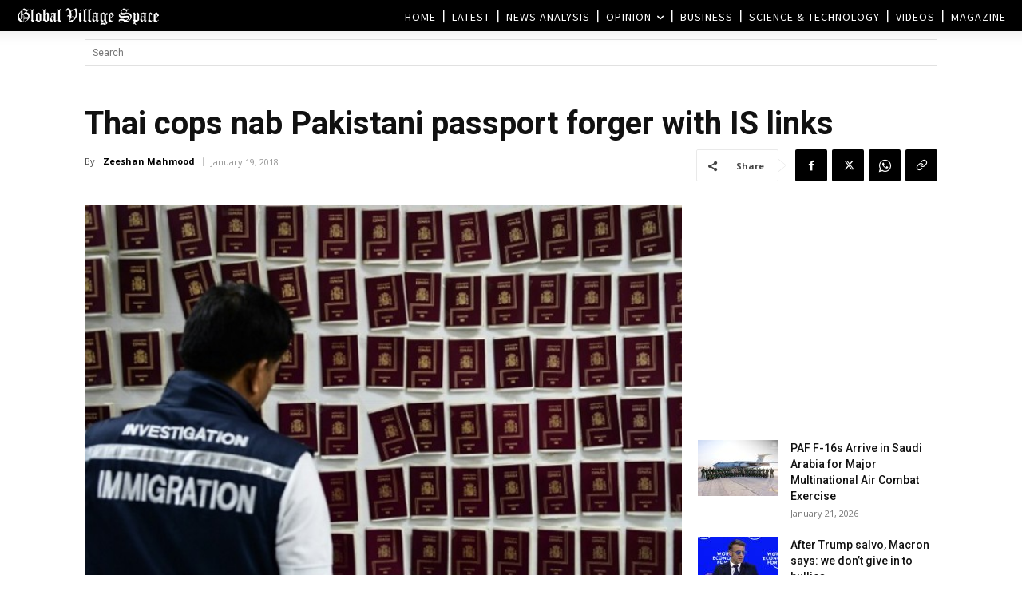

--- FILE ---
content_type: text/html; charset=UTF-8
request_url: https://www.globalvillagespace.com/thai-cops-nab-pakistani-passport-forger-with-is-links/
body_size: 54513
content:
<!doctype html >
<!--[if IE 8]>    <html class="ie8" lang="en"> <![endif]-->
<!--[if IE 9]>    <html class="ie9" lang="en"> <![endif]-->
<!--[if gt IE 8]><!--> <html lang="en-US"> <!--<![endif]-->
<head>
    <title>Thai cops nab Pakistani passport forger with IS links - Global Village Space</title>
    <meta charset="UTF-8" />
    <meta name="viewport" content="width=device-width, initial-scale=1.0">
    <link rel="pingback" href="https://www.globalvillagespace.com/xmlrpc.php" />
    <meta name='robots' content='index, follow, max-image-preview:large, max-snippet:-1, max-video-preview:-1' />
<link rel="icon" type="image/png" href="https://www.globalvillagespace.com/wp-content/uploads/2021/02/Logo1.jpg"><link rel="apple-touch-icon" sizes="76x76" href="https://www.globalvillagespace.com/wp-content/uploads/2021/02/Logo1.jpg"/><link rel="apple-touch-icon" sizes="120x120" href="https://www.globalvillagespace.com/wp-content/uploads/2021/02/Logo1.jpg"/><link rel="apple-touch-icon" sizes="152x152" href="https://www.globalvillagespace.com/wp-content/uploads/2019/09/GVS-icon.png"/><link rel="apple-touch-icon" sizes="114x114" href="https://www.globalvillagespace.com/wp-content/uploads/2021/02/Logo1.jpg"/><link rel="apple-touch-icon" sizes="144x144" href="https://www.globalvillagespace.com/wp-content/uploads/2021/02/Logo1.jpg"/>
	<!-- This site is optimized with the Yoast SEO Premium plugin v26.0 (Yoast SEO v26.8) - https://yoast.com/product/yoast-seo-premium-wordpress/ -->
	<meta name="description" content="Immigration police said Iqbal was affiliated with a shadowy Iranian master forger known as &#039;The Doctor&#039;  who sold &#039;Triple A&#039; quality passports to refugees, economic migrants and criminals from a Bangkok suburb for nearly 20 years. " />
	<link rel="canonical" href="https://www.globalvillagespace.com/thai-cops-nab-pakistani-passport-forger-with-is-links/" />
	<meta property="og:locale" content="en_US" />
	<meta property="og:type" content="article" />
	<meta property="og:title" content="Thai cops nab Pakistani passport forger with IS links" />
	<meta property="og:description" content="Immigration police said Iqbal was affiliated with a shadowy Iranian master forger known as &#039;The Doctor&#039;  who sold &#039;Triple A&#039; quality passports to refugees, economic migrants and criminals from a Bangkok suburb for nearly 20 years. " />
	<meta property="og:url" content="https://www.globalvillagespace.com/thai-cops-nab-pakistani-passport-forger-with-is-links/" />
	<meta property="og:site_name" content="Global Village Space" />
	<meta property="article:publisher" content="https://www.facebook.com/globalvillagespace/" />
	<meta property="article:author" content="https://www.facebook.com/im.ill.informed/" />
	<meta property="article:published_time" content="2018-01-19T00:00:00+00:00" />
	<meta property="article:modified_time" content="2019-05-10T18:10:01+00:00" />
	<meta property="og:image" content="https://www.globalvillagespace.com/wp-content/uploads/2019/05/thai-cops-nab-pakistani-passport-forger-with-is-links-1.jpg" />
	<meta property="og:image:width" content="640" />
	<meta property="og:image:height" content="480" />
	<meta property="og:image:type" content="image/jpeg" />
	<meta name="author" content="Zeeshan Mahmood" />
	<meta name="twitter:card" content="summary_large_image" />
	<meta name="twitter:creator" content="@https://twitter.com/im_ill_informed" />
	<meta name="twitter:site" content="@GVS_News" />
	<meta name="twitter:label1" content="Written by" />
	<meta name="twitter:data1" content="Zeeshan Mahmood" />
	<meta name="twitter:label2" content="Est. reading time" />
	<meta name="twitter:data2" content="3 minutes" />
	<script type="application/ld+json" class="yoast-schema-graph">{"@context":"https://schema.org","@graph":[{"@type":"Article","@id":"https://www.globalvillagespace.com/thai-cops-nab-pakistani-passport-forger-with-is-links/#article","isPartOf":{"@id":"https://www.globalvillagespace.com/thai-cops-nab-pakistani-passport-forger-with-is-links/"},"author":{"name":"Zeeshan Mahmood","@id":"https://www.globalvillagespace.com/#/schema/person/73ebbe3adf3d74d41e1d911b74c3c0c5"},"headline":"Thai cops nab Pakistani passport forger with IS links","datePublished":"2018-01-19T00:00:00+00:00","dateModified":"2019-05-10T18:10:01+00:00","mainEntityOfPage":{"@id":"https://www.globalvillagespace.com/thai-cops-nab-pakistani-passport-forger-with-is-links/"},"wordCount":621,"publisher":{"@id":"https://www.globalvillagespace.com/#organization"},"image":{"@id":"https://www.globalvillagespace.com/thai-cops-nab-pakistani-passport-forger-with-is-links/#primaryimage"},"thumbnailUrl":"https://www.globalvillagespace.com/wp-content/uploads/2019/05/thai-cops-nab-pakistani-passport-forger-with-is-links-1.jpg","keywords":["'Pakistani'","AFP","Bangkok","Bureau","Commander","Condo","Europe","Fakes","Forger","immigration","IS","Islamic State","Links","Malaysian","NAB","Passport","Passports","Possession","Singaporean","Suttipong","Thailand","Vongpint","Whose"],"articleSection":["Global Village","Opinion","Other South Asia","South Asia"],"inLanguage":"en-US"},{"@type":"WebPage","@id":"https://www.globalvillagespace.com/thai-cops-nab-pakistani-passport-forger-with-is-links/","url":"https://www.globalvillagespace.com/thai-cops-nab-pakistani-passport-forger-with-is-links/","name":"Thai cops nab Pakistani passport forger with IS links - Global Village Space","isPartOf":{"@id":"https://www.globalvillagespace.com/#website"},"primaryImageOfPage":{"@id":"https://www.globalvillagespace.com/thai-cops-nab-pakistani-passport-forger-with-is-links/#primaryimage"},"image":{"@id":"https://www.globalvillagespace.com/thai-cops-nab-pakistani-passport-forger-with-is-links/#primaryimage"},"thumbnailUrl":"https://www.globalvillagespace.com/wp-content/uploads/2019/05/thai-cops-nab-pakistani-passport-forger-with-is-links-1.jpg","datePublished":"2018-01-19T00:00:00+00:00","dateModified":"2019-05-10T18:10:01+00:00","description":"Immigration police said Iqbal was affiliated with a shadowy Iranian master forger known as 'The Doctor'  who sold 'Triple A' quality passports to refugees, economic migrants and criminals from a Bangkok suburb for nearly 20 years. ","inLanguage":"en-US","potentialAction":[{"@type":"ReadAction","target":["https://www.globalvillagespace.com/thai-cops-nab-pakistani-passport-forger-with-is-links/"]}]},{"@type":"ImageObject","inLanguage":"en-US","@id":"https://www.globalvillagespace.com/thai-cops-nab-pakistani-passport-forger-with-is-links/#primaryimage","url":"https://www.globalvillagespace.com/wp-content/uploads/2019/05/thai-cops-nab-pakistani-passport-forger-with-is-links-1.jpg","contentUrl":"https://www.globalvillagespace.com/wp-content/uploads/2019/05/thai-cops-nab-pakistani-passport-forger-with-is-links-1.jpg","width":640,"height":480},{"@type":"WebSite","@id":"https://www.globalvillagespace.com/#website","url":"https://www.globalvillagespace.com/","name":"Global Village Space","description":"","publisher":{"@id":"https://www.globalvillagespace.com/#organization"},"potentialAction":[{"@type":"SearchAction","target":{"@type":"EntryPoint","urlTemplate":"https://www.globalvillagespace.com/?s={search_term_string}"},"query-input":{"@type":"PropertyValueSpecification","valueRequired":true,"valueName":"search_term_string"}}],"inLanguage":"en-US"},{"@type":"Organization","@id":"https://www.globalvillagespace.com/#organization","name":"Global Village Space","url":"https://www.globalvillagespace.com/","logo":{"@type":"ImageObject","inLanguage":"en-US","@id":"https://www.globalvillagespace.com/#/schema/logo/image/","url":"https://www.globalvillagespace.com/wp-content/uploads/2021/03/Logo1.jpg","contentUrl":"https://www.globalvillagespace.com/wp-content/uploads/2021/03/Logo1.jpg","width":2079,"height":785,"caption":"Global Village Space"},"image":{"@id":"https://www.globalvillagespace.com/#/schema/logo/image/"},"sameAs":["https://www.facebook.com/globalvillagespace/","https://x.com/GVS_News","https://www.instagram.com/globalvillagespace/","https://www.linkedin.com/in/global-village-space-06347b131","https://www.pinterest.com/globalvillagesp/","https://www.youtube.com/channel/UCX3C9o7LVBDrdH61PHjt5fg"]},{"@type":"Person","@id":"https://www.globalvillagespace.com/#/schema/person/73ebbe3adf3d74d41e1d911b74c3c0c5","name":"Zeeshan Mahmood","description":"Zeeshan Mahmood is a trusted author at Global Village Space, renowned for his insightful articles that delve into politics, current events, and social issues. With his thought-provoking writing style and meticulous research, Mahmood has established himself as a credible voice in the media industry.","sameAs":["https://www.facebook.com/im.ill.informed/","https://x.com/https://twitter.com/im_ill_informed","https://www.youtube.com/c/ZeeshanMahmood"],"url":"https://www.globalvillagespace.com/author/news-portal/"}]}</script>
	<!-- / Yoast SEO Premium plugin. -->


<link rel='dns-prefetch' href='//fonts.googleapis.com' />
<style id='wp-img-auto-sizes-contain-inline-css' type='text/css'>
img:is([sizes=auto i],[sizes^="auto," i]){contain-intrinsic-size:3000px 1500px}
/*# sourceURL=wp-img-auto-sizes-contain-inline-css */
</style>
<style id='wp-block-library-inline-css' type='text/css'>
:root{--wp-block-synced-color:#7a00df;--wp-block-synced-color--rgb:122,0,223;--wp-bound-block-color:var(--wp-block-synced-color);--wp-editor-canvas-background:#ddd;--wp-admin-theme-color:#007cba;--wp-admin-theme-color--rgb:0,124,186;--wp-admin-theme-color-darker-10:#006ba1;--wp-admin-theme-color-darker-10--rgb:0,107,160.5;--wp-admin-theme-color-darker-20:#005a87;--wp-admin-theme-color-darker-20--rgb:0,90,135;--wp-admin-border-width-focus:2px}@media (min-resolution:192dpi){:root{--wp-admin-border-width-focus:1.5px}}.wp-element-button{cursor:pointer}:root .has-very-light-gray-background-color{background-color:#eee}:root .has-very-dark-gray-background-color{background-color:#313131}:root .has-very-light-gray-color{color:#eee}:root .has-very-dark-gray-color{color:#313131}:root .has-vivid-green-cyan-to-vivid-cyan-blue-gradient-background{background:linear-gradient(135deg,#00d084,#0693e3)}:root .has-purple-crush-gradient-background{background:linear-gradient(135deg,#34e2e4,#4721fb 50%,#ab1dfe)}:root .has-hazy-dawn-gradient-background{background:linear-gradient(135deg,#faaca8,#dad0ec)}:root .has-subdued-olive-gradient-background{background:linear-gradient(135deg,#fafae1,#67a671)}:root .has-atomic-cream-gradient-background{background:linear-gradient(135deg,#fdd79a,#004a59)}:root .has-nightshade-gradient-background{background:linear-gradient(135deg,#330968,#31cdcf)}:root .has-midnight-gradient-background{background:linear-gradient(135deg,#020381,#2874fc)}:root{--wp--preset--font-size--normal:16px;--wp--preset--font-size--huge:42px}.has-regular-font-size{font-size:1em}.has-larger-font-size{font-size:2.625em}.has-normal-font-size{font-size:var(--wp--preset--font-size--normal)}.has-huge-font-size{font-size:var(--wp--preset--font-size--huge)}.has-text-align-center{text-align:center}.has-text-align-left{text-align:left}.has-text-align-right{text-align:right}.has-fit-text{white-space:nowrap!important}#end-resizable-editor-section{display:none}.aligncenter{clear:both}.items-justified-left{justify-content:flex-start}.items-justified-center{justify-content:center}.items-justified-right{justify-content:flex-end}.items-justified-space-between{justify-content:space-between}.screen-reader-text{border:0;clip-path:inset(50%);height:1px;margin:-1px;overflow:hidden;padding:0;position:absolute;width:1px;word-wrap:normal!important}.screen-reader-text:focus{background-color:#ddd;clip-path:none;color:#444;display:block;font-size:1em;height:auto;left:5px;line-height:normal;padding:15px 23px 14px;text-decoration:none;top:5px;width:auto;z-index:100000}html :where(.has-border-color){border-style:solid}html :where([style*=border-top-color]){border-top-style:solid}html :where([style*=border-right-color]){border-right-style:solid}html :where([style*=border-bottom-color]){border-bottom-style:solid}html :where([style*=border-left-color]){border-left-style:solid}html :where([style*=border-width]){border-style:solid}html :where([style*=border-top-width]){border-top-style:solid}html :where([style*=border-right-width]){border-right-style:solid}html :where([style*=border-bottom-width]){border-bottom-style:solid}html :where([style*=border-left-width]){border-left-style:solid}html :where(img[class*=wp-image-]){height:auto;max-width:100%}:where(figure){margin:0 0 1em}html :where(.is-position-sticky){--wp-admin--admin-bar--position-offset:var(--wp-admin--admin-bar--height,0px)}@media screen and (max-width:600px){html :where(.is-position-sticky){--wp-admin--admin-bar--position-offset:0px}}

/*# sourceURL=wp-block-library-inline-css */
</style><style id='global-styles-inline-css' type='text/css'>
:root{--wp--preset--aspect-ratio--square: 1;--wp--preset--aspect-ratio--4-3: 4/3;--wp--preset--aspect-ratio--3-4: 3/4;--wp--preset--aspect-ratio--3-2: 3/2;--wp--preset--aspect-ratio--2-3: 2/3;--wp--preset--aspect-ratio--16-9: 16/9;--wp--preset--aspect-ratio--9-16: 9/16;--wp--preset--color--black: #000000;--wp--preset--color--cyan-bluish-gray: #abb8c3;--wp--preset--color--white: #ffffff;--wp--preset--color--pale-pink: #f78da7;--wp--preset--color--vivid-red: #cf2e2e;--wp--preset--color--luminous-vivid-orange: #ff6900;--wp--preset--color--luminous-vivid-amber: #fcb900;--wp--preset--color--light-green-cyan: #7bdcb5;--wp--preset--color--vivid-green-cyan: #00d084;--wp--preset--color--pale-cyan-blue: #8ed1fc;--wp--preset--color--vivid-cyan-blue: #0693e3;--wp--preset--color--vivid-purple: #9b51e0;--wp--preset--gradient--vivid-cyan-blue-to-vivid-purple: linear-gradient(135deg,rgb(6,147,227) 0%,rgb(155,81,224) 100%);--wp--preset--gradient--light-green-cyan-to-vivid-green-cyan: linear-gradient(135deg,rgb(122,220,180) 0%,rgb(0,208,130) 100%);--wp--preset--gradient--luminous-vivid-amber-to-luminous-vivid-orange: linear-gradient(135deg,rgb(252,185,0) 0%,rgb(255,105,0) 100%);--wp--preset--gradient--luminous-vivid-orange-to-vivid-red: linear-gradient(135deg,rgb(255,105,0) 0%,rgb(207,46,46) 100%);--wp--preset--gradient--very-light-gray-to-cyan-bluish-gray: linear-gradient(135deg,rgb(238,238,238) 0%,rgb(169,184,195) 100%);--wp--preset--gradient--cool-to-warm-spectrum: linear-gradient(135deg,rgb(74,234,220) 0%,rgb(151,120,209) 20%,rgb(207,42,186) 40%,rgb(238,44,130) 60%,rgb(251,105,98) 80%,rgb(254,248,76) 100%);--wp--preset--gradient--blush-light-purple: linear-gradient(135deg,rgb(255,206,236) 0%,rgb(152,150,240) 100%);--wp--preset--gradient--blush-bordeaux: linear-gradient(135deg,rgb(254,205,165) 0%,rgb(254,45,45) 50%,rgb(107,0,62) 100%);--wp--preset--gradient--luminous-dusk: linear-gradient(135deg,rgb(255,203,112) 0%,rgb(199,81,192) 50%,rgb(65,88,208) 100%);--wp--preset--gradient--pale-ocean: linear-gradient(135deg,rgb(255,245,203) 0%,rgb(182,227,212) 50%,rgb(51,167,181) 100%);--wp--preset--gradient--electric-grass: linear-gradient(135deg,rgb(202,248,128) 0%,rgb(113,206,126) 100%);--wp--preset--gradient--midnight: linear-gradient(135deg,rgb(2,3,129) 0%,rgb(40,116,252) 100%);--wp--preset--font-size--small: 11px;--wp--preset--font-size--medium: 20px;--wp--preset--font-size--large: 32px;--wp--preset--font-size--x-large: 42px;--wp--preset--font-size--regular: 15px;--wp--preset--font-size--larger: 50px;--wp--preset--spacing--20: 0.44rem;--wp--preset--spacing--30: 0.67rem;--wp--preset--spacing--40: 1rem;--wp--preset--spacing--50: 1.5rem;--wp--preset--spacing--60: 2.25rem;--wp--preset--spacing--70: 3.38rem;--wp--preset--spacing--80: 5.06rem;--wp--preset--shadow--natural: 6px 6px 9px rgba(0, 0, 0, 0.2);--wp--preset--shadow--deep: 12px 12px 50px rgba(0, 0, 0, 0.4);--wp--preset--shadow--sharp: 6px 6px 0px rgba(0, 0, 0, 0.2);--wp--preset--shadow--outlined: 6px 6px 0px -3px rgb(255, 255, 255), 6px 6px rgb(0, 0, 0);--wp--preset--shadow--crisp: 6px 6px 0px rgb(0, 0, 0);}:where(.is-layout-flex){gap: 0.5em;}:where(.is-layout-grid){gap: 0.5em;}body .is-layout-flex{display: flex;}.is-layout-flex{flex-wrap: wrap;align-items: center;}.is-layout-flex > :is(*, div){margin: 0;}body .is-layout-grid{display: grid;}.is-layout-grid > :is(*, div){margin: 0;}:where(.wp-block-columns.is-layout-flex){gap: 2em;}:where(.wp-block-columns.is-layout-grid){gap: 2em;}:where(.wp-block-post-template.is-layout-flex){gap: 1.25em;}:where(.wp-block-post-template.is-layout-grid){gap: 1.25em;}.has-black-color{color: var(--wp--preset--color--black) !important;}.has-cyan-bluish-gray-color{color: var(--wp--preset--color--cyan-bluish-gray) !important;}.has-white-color{color: var(--wp--preset--color--white) !important;}.has-pale-pink-color{color: var(--wp--preset--color--pale-pink) !important;}.has-vivid-red-color{color: var(--wp--preset--color--vivid-red) !important;}.has-luminous-vivid-orange-color{color: var(--wp--preset--color--luminous-vivid-orange) !important;}.has-luminous-vivid-amber-color{color: var(--wp--preset--color--luminous-vivid-amber) !important;}.has-light-green-cyan-color{color: var(--wp--preset--color--light-green-cyan) !important;}.has-vivid-green-cyan-color{color: var(--wp--preset--color--vivid-green-cyan) !important;}.has-pale-cyan-blue-color{color: var(--wp--preset--color--pale-cyan-blue) !important;}.has-vivid-cyan-blue-color{color: var(--wp--preset--color--vivid-cyan-blue) !important;}.has-vivid-purple-color{color: var(--wp--preset--color--vivid-purple) !important;}.has-black-background-color{background-color: var(--wp--preset--color--black) !important;}.has-cyan-bluish-gray-background-color{background-color: var(--wp--preset--color--cyan-bluish-gray) !important;}.has-white-background-color{background-color: var(--wp--preset--color--white) !important;}.has-pale-pink-background-color{background-color: var(--wp--preset--color--pale-pink) !important;}.has-vivid-red-background-color{background-color: var(--wp--preset--color--vivid-red) !important;}.has-luminous-vivid-orange-background-color{background-color: var(--wp--preset--color--luminous-vivid-orange) !important;}.has-luminous-vivid-amber-background-color{background-color: var(--wp--preset--color--luminous-vivid-amber) !important;}.has-light-green-cyan-background-color{background-color: var(--wp--preset--color--light-green-cyan) !important;}.has-vivid-green-cyan-background-color{background-color: var(--wp--preset--color--vivid-green-cyan) !important;}.has-pale-cyan-blue-background-color{background-color: var(--wp--preset--color--pale-cyan-blue) !important;}.has-vivid-cyan-blue-background-color{background-color: var(--wp--preset--color--vivid-cyan-blue) !important;}.has-vivid-purple-background-color{background-color: var(--wp--preset--color--vivid-purple) !important;}.has-black-border-color{border-color: var(--wp--preset--color--black) !important;}.has-cyan-bluish-gray-border-color{border-color: var(--wp--preset--color--cyan-bluish-gray) !important;}.has-white-border-color{border-color: var(--wp--preset--color--white) !important;}.has-pale-pink-border-color{border-color: var(--wp--preset--color--pale-pink) !important;}.has-vivid-red-border-color{border-color: var(--wp--preset--color--vivid-red) !important;}.has-luminous-vivid-orange-border-color{border-color: var(--wp--preset--color--luminous-vivid-orange) !important;}.has-luminous-vivid-amber-border-color{border-color: var(--wp--preset--color--luminous-vivid-amber) !important;}.has-light-green-cyan-border-color{border-color: var(--wp--preset--color--light-green-cyan) !important;}.has-vivid-green-cyan-border-color{border-color: var(--wp--preset--color--vivid-green-cyan) !important;}.has-pale-cyan-blue-border-color{border-color: var(--wp--preset--color--pale-cyan-blue) !important;}.has-vivid-cyan-blue-border-color{border-color: var(--wp--preset--color--vivid-cyan-blue) !important;}.has-vivid-purple-border-color{border-color: var(--wp--preset--color--vivid-purple) !important;}.has-vivid-cyan-blue-to-vivid-purple-gradient-background{background: var(--wp--preset--gradient--vivid-cyan-blue-to-vivid-purple) !important;}.has-light-green-cyan-to-vivid-green-cyan-gradient-background{background: var(--wp--preset--gradient--light-green-cyan-to-vivid-green-cyan) !important;}.has-luminous-vivid-amber-to-luminous-vivid-orange-gradient-background{background: var(--wp--preset--gradient--luminous-vivid-amber-to-luminous-vivid-orange) !important;}.has-luminous-vivid-orange-to-vivid-red-gradient-background{background: var(--wp--preset--gradient--luminous-vivid-orange-to-vivid-red) !important;}.has-very-light-gray-to-cyan-bluish-gray-gradient-background{background: var(--wp--preset--gradient--very-light-gray-to-cyan-bluish-gray) !important;}.has-cool-to-warm-spectrum-gradient-background{background: var(--wp--preset--gradient--cool-to-warm-spectrum) !important;}.has-blush-light-purple-gradient-background{background: var(--wp--preset--gradient--blush-light-purple) !important;}.has-blush-bordeaux-gradient-background{background: var(--wp--preset--gradient--blush-bordeaux) !important;}.has-luminous-dusk-gradient-background{background: var(--wp--preset--gradient--luminous-dusk) !important;}.has-pale-ocean-gradient-background{background: var(--wp--preset--gradient--pale-ocean) !important;}.has-electric-grass-gradient-background{background: var(--wp--preset--gradient--electric-grass) !important;}.has-midnight-gradient-background{background: var(--wp--preset--gradient--midnight) !important;}.has-small-font-size{font-size: var(--wp--preset--font-size--small) !important;}.has-medium-font-size{font-size: var(--wp--preset--font-size--medium) !important;}.has-large-font-size{font-size: var(--wp--preset--font-size--large) !important;}.has-x-large-font-size{font-size: var(--wp--preset--font-size--x-large) !important;}
/*# sourceURL=global-styles-inline-css */
</style>

<style id='classic-theme-styles-inline-css' type='text/css'>
/*! This file is auto-generated */
.wp-block-button__link{color:#fff;background-color:#32373c;border-radius:9999px;box-shadow:none;text-decoration:none;padding:calc(.667em + 2px) calc(1.333em + 2px);font-size:1.125em}.wp-block-file__button{background:#32373c;color:#fff;text-decoration:none}
/*# sourceURL=/wp-includes/css/classic-themes.min.css */
</style>
<link rel='stylesheet' id='authors-list-css-css' href='https://www.globalvillagespace.com/wp-content/plugins/authors-list/backend/assets/css/front.css?ver=2.0.6.2' type='text/css' media='all' />
<link rel='stylesheet' id='jquery-ui-css-css' href='https://www.globalvillagespace.com/wp-content/plugins/authors-list/backend/assets/css/jquery-ui.css?ver=2.0.6.2' type='text/css' media='all' />
<link rel='stylesheet' id='td-plugin-multi-purpose-css' href='https://www.globalvillagespace.com/wp-content/plugins/td-composer/td-multi-purpose/style.css?ver=7cd248d7ca13c255207c3f8b916c3f00' type='text/css' media='all' />
<link rel='stylesheet' id='google-fonts-style-css' href='https://fonts.googleapis.com/css?family=Open+Sans%3A400%2C600%2C700%2C100%2C100italic%2C200%2C200italic%2C300%2C300italic%2C400italic%2C500%2C500italic%2C600italic%2C700italic%2C800%2C800italic%2C900%2C900italic%7CRoboto%3A400%2C600%2C700%2C100%2C100italic%2C200%2C200italic%2C300%2C300italic%2C400italic%2C500%2C500italic%2C600italic%2C700italic%2C800%2C800italic%2C900%2C900italic%7CRoboto%3A400%2C600%2C500%2C700%2C300%7CSource+Sans+Pro%3A400%2C600%7CBlinker%3A500%2C400%7COswald%3A400%2C300%7CCatamaran%3A300%2C400&#038;display=swap&#038;ver=12.7.3' type='text/css' media='all' />
<link rel='stylesheet' id='td-theme-css' href='https://www.globalvillagespace.com/wp-content/themes/Newspaper/style.css?ver=12.7.3' type='text/css' media='all' />
<style id='td-theme-inline-css' type='text/css'>@media (max-width:767px){.td-header-desktop-wrap{display:none}}@media (min-width:767px){.td-header-mobile-wrap{display:none}}</style>
<link rel='stylesheet' id='td-theme-child-css' href='https://www.globalvillagespace.com/wp-content/themes/Newspaper-child/style.css?ver=12.7.3c' type='text/css' media='all' />
<link rel='stylesheet' id='td-legacy-framework-front-style-css' href='https://www.globalvillagespace.com/wp-content/plugins/td-composer/legacy/Newspaper/assets/css/td_legacy_main.css?ver=7cd248d7ca13c255207c3f8b916c3f00' type='text/css' media='all' />
<link rel='stylesheet' id='td-standard-pack-framework-front-style-css' href='https://www.globalvillagespace.com/wp-content/plugins/td-standard-pack/Newspaper/assets/css/td_standard_pack_main.css?ver=c12e6da63ed2f212e87e44e5e9b9a302' type='text/css' media='all' />
<link rel='stylesheet' id='tdb_style_cloud_templates_front-css' href='https://www.globalvillagespace.com/wp-content/plugins/td-cloud-library/assets/css/tdb_main.css?ver=6127d3b6131f900b2e62bb855b13dc3b' type='text/css' media='all' />
<script type="text/javascript" src="https://www.globalvillagespace.com/wp-includes/js/jquery/jquery.min.js?ver=3.7.1" id="jquery-core-js"></script>
<script type="text/javascript" src="https://www.globalvillagespace.com/wp-includes/js/jquery/jquery-migrate.min.js?ver=3.4.1" id="jquery-migrate-js"></script>
<meta name="generator" content="performance-lab 4.0.1; plugins: speculation-rules, web-worker-offloading">
<meta name="generator" content="web-worker-offloading 0.2.0">
    <script>
        window.tdb_global_vars = {"wpRestUrl":"https:\/\/www.globalvillagespace.com\/wp-json\/","permalinkStructure":"\/%postname%\/"};
        window.tdb_p_autoload_vars = {"isAjax":false,"isAdminBarShowing":false,"autoloadStatus":"off","origPostEditUrl":null};
    </script>
    
    <style id="tdb-global-colors">:root{--mm-custom-color-4:#C2A25D;--mm-custom-color-5:#F7F9F9;--mm-custom-color-1:#053426;--mm-custom-color-2:#B79259;--mm-custom-color-3:#79847E;--accent-color-1:#e52e2e;--accent-color-2:#FF4A4A;--base-color-1:#131F49;--light-color-1:#EDEDED;--light-border:#EDEDED;--base-gray:#717176;--light-gray:#F1F4F7;--light-red:#FCF7F5;--dark-border:#b1b4bc;--military-news-accent:#ef6421;--military-news-bg-1:#1f1f11;--military-news-bg-2:#33351E;--military-news-bg-3:#505331;--amsonia-primary-color:#366BD9;--amsonia-accent-color:#6D9AF8;--amsonia-dark:#060E2F;--amsonia-white:#FFFFFF;--amsonia-off-white:#eaecf8;--amsonia-gray:#9191A1;--amsonia-dark-blue:#354792;--doc-custom-color-1:#3A454E;--doc-custom-color-2:#2cc8b3;--doc-custom-color-3:#9BA1A8;--doc-custom-color-4:#eff3f4;--doc-custom-color-5:#f7f9f9;--reel-news-white:#FFFFFF;--reel-news-black:#000000;--reel-news-accent:#312DA1;--reel-news-light-grey:#919191;--reel-news-black-transparent:rgba(0,0,0,0.85);--reel-news-red:#ff0000;--reel-news-dark-gray:#313131;--reel-news-transparent:rgba(255,255,255,0.55)}</style>

    
	            <style id="tdb-global-fonts">
                
:root{--global-1:Gilda Display;--global-2:Red Hat Display;--global-3:Pinyon Script;--global-font-1:Poppins;--global-font-2:Roboto Condensed;--global-font-3:PT Serif;}
            </style>
            <meta name="generator" content="speculation-rules 1.6.0">
<meta data-od-replaced-content="optimization-detective 1.0.0-beta4" name="generator" content="optimization-detective 1.0.0-beta4; url_metric_groups={0:empty, 480:empty, 600:empty, 782:empty}">

<!-- JS generated by theme -->

<script type="text/javascript" id="td-generated-header-js">
    
    

	    var tdBlocksArray = []; //here we store all the items for the current page

	    // td_block class - each ajax block uses a object of this class for requests
	    function tdBlock() {
		    this.id = '';
		    this.block_type = 1; //block type id (1-234 etc)
		    this.atts = '';
		    this.td_column_number = '';
		    this.td_current_page = 1; //
		    this.post_count = 0; //from wp
		    this.found_posts = 0; //from wp
		    this.max_num_pages = 0; //from wp
		    this.td_filter_value = ''; //current live filter value
		    this.is_ajax_running = false;
		    this.td_user_action = ''; // load more or infinite loader (used by the animation)
		    this.header_color = '';
		    this.ajax_pagination_infinite_stop = ''; //show load more at page x
	    }

        // td_js_generator - mini detector
        ( function () {
            var htmlTag = document.getElementsByTagName("html")[0];

	        if ( navigator.userAgent.indexOf("MSIE 10.0") > -1 ) {
                htmlTag.className += ' ie10';
            }

            if ( !!navigator.userAgent.match(/Trident.*rv\:11\./) ) {
                htmlTag.className += ' ie11';
            }

	        if ( navigator.userAgent.indexOf("Edge") > -1 ) {
                htmlTag.className += ' ieEdge';
            }

            if ( /(iPad|iPhone|iPod)/g.test(navigator.userAgent) ) {
                htmlTag.className += ' td-md-is-ios';
            }

            var user_agent = navigator.userAgent.toLowerCase();
            if ( user_agent.indexOf("android") > -1 ) {
                htmlTag.className += ' td-md-is-android';
            }

            if ( -1 !== navigator.userAgent.indexOf('Mac OS X')  ) {
                htmlTag.className += ' td-md-is-os-x';
            }

            if ( /chrom(e|ium)/.test(navigator.userAgent.toLowerCase()) ) {
               htmlTag.className += ' td-md-is-chrome';
            }

            if ( -1 !== navigator.userAgent.indexOf('Firefox') ) {
                htmlTag.className += ' td-md-is-firefox';
            }

            if ( -1 !== navigator.userAgent.indexOf('Safari') && -1 === navigator.userAgent.indexOf('Chrome') ) {
                htmlTag.className += ' td-md-is-safari';
            }

            if( -1 !== navigator.userAgent.indexOf('IEMobile') ){
                htmlTag.className += ' td-md-is-iemobile';
            }

        })();

        var tdLocalCache = {};

        ( function () {
            "use strict";

            tdLocalCache = {
                data: {},
                remove: function (resource_id) {
                    delete tdLocalCache.data[resource_id];
                },
                exist: function (resource_id) {
                    return tdLocalCache.data.hasOwnProperty(resource_id) && tdLocalCache.data[resource_id] !== null;
                },
                get: function (resource_id) {
                    return tdLocalCache.data[resource_id];
                },
                set: function (resource_id, cachedData) {
                    tdLocalCache.remove(resource_id);
                    tdLocalCache.data[resource_id] = cachedData;
                }
            };
        })();

    
    
var td_viewport_interval_list=[{"limitBottom":767,"sidebarWidth":228},{"limitBottom":1018,"sidebarWidth":300},{"limitBottom":1140,"sidebarWidth":324}];
var tdc_is_installed="yes";
var tdc_domain_active=false;
var td_ajax_url="https:\/\/www.globalvillagespace.com\/wp-admin\/admin-ajax.php?td_theme_name=Newspaper&v=12.7.3";
var td_get_template_directory_uri="https:\/\/www.globalvillagespace.com\/wp-content\/plugins\/td-composer\/legacy\/common";
var tds_snap_menu="";
var tds_logo_on_sticky="";
var tds_header_style="10";
var td_please_wait="Please wait...";
var td_email_user_pass_incorrect="User or password incorrect!";
var td_email_user_incorrect="Email or username incorrect!";
var td_email_incorrect="Email incorrect!";
var td_user_incorrect="Username incorrect!";
var td_email_user_empty="Email or username empty!";
var td_pass_empty="Pass empty!";
var td_pass_pattern_incorrect="Invalid Pass Pattern!";
var td_retype_pass_incorrect="Retyped Pass incorrect!";
var tds_more_articles_on_post_enable="";
var tds_more_articles_on_post_time_to_wait="";
var tds_more_articles_on_post_pages_distance_from_top=800;
var tds_captcha="";
var tds_theme_color_site_wide="#dd3333";
var tds_smart_sidebar="";
var tdThemeName="Newspaper";
var tdThemeNameWl="Newspaper";
var td_magnific_popup_translation_tPrev="Previous (Left arrow key)";
var td_magnific_popup_translation_tNext="Next (Right arrow key)";
var td_magnific_popup_translation_tCounter="%curr% of %total%";
var td_magnific_popup_translation_ajax_tError="The content from %url% could not be loaded.";
var td_magnific_popup_translation_image_tError="The image #%curr% could not be loaded.";
var tdBlockNonce="39f0c3003a";
var tdMobileMenu="enabled";
var tdMobileSearch="enabled";
var tdDateNamesI18n={"month_names":["January","February","March","April","May","June","July","August","September","October","November","December"],"month_names_short":["Jan","Feb","Mar","Apr","May","Jun","Jul","Aug","Sep","Oct","Nov","Dec"],"day_names":["Sunday","Monday","Tuesday","Wednesday","Thursday","Friday","Saturday"],"day_names_short":["Sun","Mon","Tue","Wed","Thu","Fri","Sat"]};
var tdb_modal_confirm="Save";
var tdb_modal_cancel="Cancel";
var tdb_modal_confirm_alt="Yes";
var tdb_modal_cancel_alt="No";
var td_deploy_mode="deploy";
var td_ad_background_click_link="";
var td_ad_background_click_target="_blank";
</script>


<!-- Header style compiled by theme -->

<style>@font-face{font-family:"Old-English-Text-MT-V2";src:local("Old-English-Text-MT-V2"),url("https://timesofmiddleeast.com/wp-content/uploads/2020/05/Old-English-Text-MT-V2.woff") format("woff");font-display:swap}ul.sf-menu>.menu-item>a{font-size:13px;font-weight:normal;text-transform:uppercase}.sf-menu ul .menu-item a{font-size:10px;font-weight:normal;text-transform:uppercase}.td-mobile-content .td-mobile-main-menu>li>a{font-size:11px;font-style:normal;text-transform:uppercase}.td-mobile-content .sub-menu a{font-size:11px;font-style:normal;text-transform:uppercase}.td-header-wrap .td-logo-text-container .td-logo-text{font-family:Old-English-Text-MT-V2;font-size:34px}.td-header-wrap .td-logo-text-container .td-tagline-text{font-family:GillSans,Calibri,Trebuchet,sans-serif;font-size:11px;font-weight:100}:root{--td_theme_color:#dd3333;--td_slider_text:rgba(221,51,51,0.7);--td_container_transparent:transparent;--td_header_color:#dd3333;--td_mobile_icons_color:#e58134;--td_mobile_gradient_one_mob:#000000;--td_mobile_gradient_two_mob:#333333;--td_mobile_text_active_color:#ffffff}@font-face{font-family:"Old-English-Text-MT-V2";src:local("Old-English-Text-MT-V2"),url("https://timesofmiddleeast.com/wp-content/uploads/2020/05/Old-English-Text-MT-V2.woff") format("woff");font-display:swap}.td-header-style-12 .td-header-menu-wrap-full,.td-header-style-12 .td-affix,.td-grid-style-1.td-hover-1 .td-big-grid-post:hover .td-post-category,.td-grid-style-5.td-hover-1 .td-big-grid-post:hover .td-post-category,.td_category_template_3 .td-current-sub-category,.td_category_template_8 .td-category-header .td-category a.td-current-sub-category,.td_category_template_4 .td-category-siblings .td-category a:hover,.td_block_big_grid_9.td-grid-style-1 .td-post-category,.td_block_big_grid_9.td-grid-style-5 .td-post-category,.td-grid-style-6.td-hover-1 .td-module-thumb:after,.tdm-menu-active-style5 .td-header-menu-wrap .sf-menu>.current-menu-item>a,.tdm-menu-active-style5 .td-header-menu-wrap .sf-menu>.current-menu-ancestor>a,.tdm-menu-active-style5 .td-header-menu-wrap .sf-menu>.current-category-ancestor>a,.tdm-menu-active-style5 .td-header-menu-wrap .sf-menu>li>a:hover,.tdm-menu-active-style5 .td-header-menu-wrap .sf-menu>.sfHover>a{background-color:#dd3333}.td_mega_menu_sub_cats .cur-sub-cat,.td-mega-span h3 a:hover,.td_mod_mega_menu:hover .entry-title a,.header-search-wrap .result-msg a:hover,.td-header-top-menu .td-drop-down-search .td_module_wrap:hover .entry-title a,.td-header-top-menu .td-icon-search:hover,.td-header-wrap .result-msg a:hover,.top-header-menu li a:hover,.top-header-menu .current-menu-item>a,.top-header-menu .current-menu-ancestor>a,.top-header-menu .current-category-ancestor>a,.td-social-icon-wrap>a:hover,.td-header-sp-top-widget .td-social-icon-wrap a:hover,.td_mod_related_posts:hover h3>a,.td-post-template-11 .td-related-title .td-related-left:hover,.td-post-template-11 .td-related-title .td-related-right:hover,.td-post-template-11 .td-related-title .td-cur-simple-item,.td-post-template-11 .td_block_related_posts .td-next-prev-wrap a:hover,.td-category-header .td-pulldown-category-filter-link:hover,.td-category-siblings .td-subcat-dropdown a:hover,.td-category-siblings .td-subcat-dropdown a.td-current-sub-category,.footer-text-wrap .footer-email-wrap a,.footer-social-wrap a:hover,.td_module_17 .td-read-more a:hover,.td_module_18 .td-read-more a:hover,.td_module_19 .td-post-author-name a:hover,.td-pulldown-syle-2 .td-subcat-dropdown:hover .td-subcat-more span,.td-pulldown-syle-2 .td-subcat-dropdown:hover .td-subcat-more i,.td-pulldown-syle-3 .td-subcat-dropdown:hover .td-subcat-more span,.td-pulldown-syle-3 .td-subcat-dropdown:hover .td-subcat-more i,.tdm-menu-active-style3 .tdm-header.td-header-wrap .sf-menu>.current-category-ancestor>a,.tdm-menu-active-style3 .tdm-header.td-header-wrap .sf-menu>.current-menu-ancestor>a,.tdm-menu-active-style3 .tdm-header.td-header-wrap .sf-menu>.current-menu-item>a,.tdm-menu-active-style3 .tdm-header.td-header-wrap .sf-menu>.sfHover>a,.tdm-menu-active-style3 .tdm-header.td-header-wrap .sf-menu>li>a:hover{color:#dd3333}.td-mega-menu-page .wpb_content_element ul li a:hover,.td-theme-wrap .td-aj-search-results .td_module_wrap:hover .entry-title a,.td-theme-wrap .header-search-wrap .result-msg a:hover{color:#dd3333!important}.td_category_template_8 .td-category-header .td-category a.td-current-sub-category,.td_category_template_4 .td-category-siblings .td-category a:hover,.tdm-menu-active-style4 .tdm-header .sf-menu>.current-menu-item>a,.tdm-menu-active-style4 .tdm-header .sf-menu>.current-menu-ancestor>a,.tdm-menu-active-style4 .tdm-header .sf-menu>.current-category-ancestor>a,.tdm-menu-active-style4 .tdm-header .sf-menu>li>a:hover,.tdm-menu-active-style4 .tdm-header .sf-menu>.sfHover>a{border-color:#dd3333}.td-header-wrap .td-header-top-menu-full,.td-header-wrap .top-header-menu .sub-menu,.tdm-header-style-1.td-header-wrap .td-header-top-menu-full,.tdm-header-style-1.td-header-wrap .top-header-menu .sub-menu,.tdm-header-style-2.td-header-wrap .td-header-top-menu-full,.tdm-header-style-2.td-header-wrap .top-header-menu .sub-menu,.tdm-header-style-3.td-header-wrap .td-header-top-menu-full,.tdm-header-style-3.td-header-wrap .top-header-menu .sub-menu{background-color:#000000}.td-header-style-8 .td-header-top-menu-full{background-color:transparent}.td-header-style-8 .td-header-top-menu-full .td-header-top-menu{background-color:#000000;padding-left:15px;padding-right:15px}.td-header-wrap .td-header-top-menu-full .td-header-top-menu,.td-header-wrap .td-header-top-menu-full{border-bottom:none}.td-header-top-menu,.td-header-top-menu a,.td-header-wrap .td-header-top-menu-full .td-header-top-menu,.td-header-wrap .td-header-top-menu-full a,.td-header-style-8 .td-header-top-menu,.td-header-style-8 .td-header-top-menu a,.td-header-top-menu .td-drop-down-search .entry-title a{color:#ffffff}.top-header-menu .current-menu-item>a,.top-header-menu .current-menu-ancestor>a,.top-header-menu .current-category-ancestor>a,.top-header-menu li a:hover,.td-header-sp-top-widget .td-icon-search:hover{color:#f26f37}.td-header-wrap .td-header-sp-top-widget .td-icon-font,.td-header-style-7 .td-header-top-menu .td-social-icon-wrap .td-icon-font{color:#ffffff}.td-header-wrap .td-header-sp-top-widget i.td-icon-font:hover{color:#f26f37}.td-header-wrap .td-header-menu-wrap-full,.td-header-menu-wrap.td-affix,.td-header-style-3 .td-header-main-menu,.td-header-style-3 .td-affix .td-header-main-menu,.td-header-style-4 .td-header-main-menu,.td-header-style-4 .td-affix .td-header-main-menu,.td-header-style-8 .td-header-menu-wrap.td-affix,.td-header-style-8 .td-header-top-menu-full{background-color:#000000}.td-boxed-layout .td-header-style-3 .td-header-menu-wrap,.td-boxed-layout .td-header-style-4 .td-header-menu-wrap,.td-header-style-3 .td_stretch_content .td-header-menu-wrap,.td-header-style-4 .td_stretch_content .td-header-menu-wrap{background-color:#000000!important}@media (min-width:1019px){.td-header-style-1 .td-header-sp-recs,.td-header-style-1 .td-header-sp-logo{margin-bottom:28px}}@media (min-width:768px) and (max-width:1018px){.td-header-style-1 .td-header-sp-recs,.td-header-style-1 .td-header-sp-logo{margin-bottom:14px}}.td-header-style-7 .td-header-top-menu{border-bottom:none}.sf-menu>.current-menu-item>a:after,.sf-menu>.current-menu-ancestor>a:after,.sf-menu>.current-category-ancestor>a:after,.sf-menu>li:hover>a:after,.sf-menu>.sfHover>a:after,.td_block_mega_menu .td-next-prev-wrap a:hover,.td-mega-span .td-post-category:hover,.td-header-wrap .black-menu .sf-menu>li>a:hover,.td-header-wrap .black-menu .sf-menu>.current-menu-ancestor>a,.td-header-wrap .black-menu .sf-menu>.sfHover>a,.td-header-wrap .black-menu .sf-menu>.current-menu-item>a,.td-header-wrap .black-menu .sf-menu>.current-menu-ancestor>a,.td-header-wrap .black-menu .sf-menu>.current-category-ancestor>a,.tdm-menu-active-style5 .tdm-header .td-header-menu-wrap .sf-menu>.current-menu-item>a,.tdm-menu-active-style5 .tdm-header .td-header-menu-wrap .sf-menu>.current-menu-ancestor>a,.tdm-menu-active-style5 .tdm-header .td-header-menu-wrap .sf-menu>.current-category-ancestor>a,.tdm-menu-active-style5 .tdm-header .td-header-menu-wrap .sf-menu>li>a:hover,.tdm-menu-active-style5 .tdm-header .td-header-menu-wrap .sf-menu>.sfHover>a{background-color:#ea6035}.td_block_mega_menu .td-next-prev-wrap a:hover,.tdm-menu-active-style4 .tdm-header .sf-menu>.current-menu-item>a,.tdm-menu-active-style4 .tdm-header .sf-menu>.current-menu-ancestor>a,.tdm-menu-active-style4 .tdm-header .sf-menu>.current-category-ancestor>a,.tdm-menu-active-style4 .tdm-header .sf-menu>li>a:hover,.tdm-menu-active-style4 .tdm-header .sf-menu>.sfHover>a{border-color:#ea6035}.header-search-wrap .td-drop-down-search:before{border-color:transparent transparent #ea6035 transparent}.td_mega_menu_sub_cats .cur-sub-cat,.td_mod_mega_menu:hover .entry-title a,.td-theme-wrap .sf-menu ul .td-menu-item>a:hover,.td-theme-wrap .sf-menu ul .sfHover>a,.td-theme-wrap .sf-menu ul .current-menu-ancestor>a,.td-theme-wrap .sf-menu ul .current-category-ancestor>a,.td-theme-wrap .sf-menu ul .current-menu-item>a,.tdm-menu-active-style3 .tdm-header.td-header-wrap .sf-menu>.current-menu-item>a,.tdm-menu-active-style3 .tdm-header.td-header-wrap .sf-menu>.current-menu-ancestor>a,.tdm-menu-active-style3 .tdm-header.td-header-wrap .sf-menu>.current-category-ancestor>a,.tdm-menu-active-style3 .tdm-header.td-header-wrap .sf-menu>li>a:hover,.tdm-menu-active-style3 .tdm-header.td-header-wrap .sf-menu>.sfHover>a{color:#ea6035}.td-header-wrap .td-header-menu-wrap .sf-menu>li>a,.td-header-wrap .td-header-menu-social .td-social-icon-wrap a,.td-header-style-4 .td-header-menu-social .td-social-icon-wrap i,.td-header-style-5 .td-header-menu-social .td-social-icon-wrap i,.td-header-style-6 .td-header-menu-social .td-social-icon-wrap i,.td-header-style-12 .td-header-menu-social .td-social-icon-wrap i,.td-header-wrap .header-search-wrap #td-header-search-button .td-icon-search{color:#ffffff}.td-header-wrap .td-header-menu-social+.td-search-wrapper #td-header-search-button:before{background-color:#ffffff}ul.sf-menu>.td-menu-item>a,.td-theme-wrap .td-header-menu-social{font-size:13px;font-weight:normal;text-transform:uppercase}.sf-menu ul .td-menu-item a{font-size:10px;font-weight:normal;text-transform:uppercase}.td-banner-wrap-full,.td-header-style-11 .td-logo-wrap-full{background-color:rgba(233,77,0,0.01)}.td-header-style-11 .td-logo-wrap-full{border-bottom:0}@media (min-width:1019px){.td-header-style-2 .td-header-sp-recs,.td-header-style-5 .td-a-rec-id-header>div,.td-header-style-5 .td-g-rec-id-header>.adsbygoogle,.td-header-style-6 .td-a-rec-id-header>div,.td-header-style-6 .td-g-rec-id-header>.adsbygoogle,.td-header-style-7 .td-a-rec-id-header>div,.td-header-style-7 .td-g-rec-id-header>.adsbygoogle,.td-header-style-8 .td-a-rec-id-header>div,.td-header-style-8 .td-g-rec-id-header>.adsbygoogle,.td-header-style-12 .td-a-rec-id-header>div,.td-header-style-12 .td-g-rec-id-header>.adsbygoogle{margin-bottom:24px!important}}@media (min-width:768px) and (max-width:1018px){.td-header-style-2 .td-header-sp-recs,.td-header-style-5 .td-a-rec-id-header>div,.td-header-style-5 .td-g-rec-id-header>.adsbygoogle,.td-header-style-6 .td-a-rec-id-header>div,.td-header-style-6 .td-g-rec-id-header>.adsbygoogle,.td-header-style-7 .td-a-rec-id-header>div,.td-header-style-7 .td-g-rec-id-header>.adsbygoogle,.td-header-style-8 .td-a-rec-id-header>div,.td-header-style-8 .td-g-rec-id-header>.adsbygoogle,.td-header-style-12 .td-a-rec-id-header>div,.td-header-style-12 .td-g-rec-id-header>.adsbygoogle{margin-bottom:14px!important}}.td-header-wrap .td-logo-text-container .td-logo-text{color:#ffffff}.td-header-wrap .td-logo-text-container .td-tagline-text{color:#ffffff}.td-header-bg:before{background-image:url('https://www.globalvillagespace.com/wp-content/uploads/2020/05/Screen-Shot-2020-05-02-at-4.04.35-AM.png')}.td-header-bg:before{background-size:100% auto}.td-footer-wrapper::before{background-size:cover}.td-footer-wrapper::before{opacity:0.1}.td-module-meta-info .td-post-author-name a{color:#f26f37}.post blockquote p,.page blockquote p{color:#f26f37}.post .td_quote_box,.page .td_quote_box{border-color:#f26f37}.top-header-menu>li>a,.td-weather-top-widget .td-weather-now .td-big-degrees,.td-weather-top-widget .td-weather-header .td-weather-city,.td-header-sp-top-menu .td_data_time{font-size:9px}.td-post-template-default .td-post-header .entry-title{font-size:34px;line-height:35px;font-weight:bold}.td-post-template-1 .td-post-header .entry-title{font-size:34px;line-height:35px;font-weight:bold}.td-post-template-2 .td-post-header .entry-title{font-size:34px;line-height:35px;font-weight:bold}.td-post-template-3 .td-post-header .entry-title{font-size:34px;line-height:35px;font-weight:bold}.td-post-template-4 .td-post-header .entry-title{font-size:34px;line-height:35px;font-weight:bold}.td-post-template-5 .td-post-header .entry-title{font-size:34px;line-height:35px;font-weight:bold}.td-post-template-6 .td-post-header .entry-title{font-size:34px;line-height:35px;font-weight:bold}.td-post-template-7 .td-post-header .entry-title{font-size:34px;line-height:35px;font-weight:bold}.td-post-template-8 .td-post-header .entry-title{font-size:34px;line-height:35px;font-weight:bold}.td-post-content p,.td-post-content{font-family:Georgia,Times,"Times New Roman",serif;font-size:19px}.post blockquote p,.page blockquote p,.td-post-text-content blockquote p{font-size:17px}.post .td_quote_box p,.page .td_quote_box p{font-size:19px}.post .td_pull_quote p,.page .td_pull_quote p,.post .wp-block-pullquote blockquote p,.page .wp-block-pullquote blockquote p{font-size:17px}.post header .td-post-author-name,.post header .td-post-author-name a{font-size:17px}.post header .td-post-date .entry-date{font-size:17px}.td-post-template-default .td-post-sub-title,.td-post-template-1 .td-post-sub-title,.td-post-template-4 .td-post-sub-title,.td-post-template-5 .td-post-sub-title,.td-post-template-9 .td-post-sub-title,.td-post-template-10 .td-post-sub-title,.td-post-template-11 .td-post-sub-title{font-family:Georgia,Times,"Times New Roman",serif;font-size:20px;line-height:24px;font-style:italic}.td-post-template-2 .td-post-sub-title,.td-post-template-3 .td-post-sub-title,.td-post-template-6 .td-post-sub-title,.td-post-template-7 .td-post-sub-title,.td-post-template-8 .td-post-sub-title{font-family:Georgia,Times,"Times New Roman",serif;font-size:20px;line-height:24px;font-style:italic}body{background-color:#ffffff}@font-face{font-family:"Old-English-Text-MT-V2";src:local("Old-English-Text-MT-V2"),url("https://timesofmiddleeast.com/wp-content/uploads/2020/05/Old-English-Text-MT-V2.woff") format("woff");font-display:swap}ul.sf-menu>.menu-item>a{font-size:13px;font-weight:normal;text-transform:uppercase}.sf-menu ul .menu-item a{font-size:10px;font-weight:normal;text-transform:uppercase}.td-mobile-content .td-mobile-main-menu>li>a{font-size:11px;font-style:normal;text-transform:uppercase}.td-mobile-content .sub-menu a{font-size:11px;font-style:normal;text-transform:uppercase}.td-header-wrap .td-logo-text-container .td-logo-text{font-family:Old-English-Text-MT-V2;font-size:34px}.td-header-wrap .td-logo-text-container .td-tagline-text{font-family:GillSans,Calibri,Trebuchet,sans-serif;font-size:11px;font-weight:100}:root{--td_theme_color:#dd3333;--td_slider_text:rgba(221,51,51,0.7);--td_container_transparent:transparent;--td_header_color:#dd3333;--td_mobile_icons_color:#e58134;--td_mobile_gradient_one_mob:#000000;--td_mobile_gradient_two_mob:#333333;--td_mobile_text_active_color:#ffffff}@font-face{font-family:"Old-English-Text-MT-V2";src:local("Old-English-Text-MT-V2"),url("https://timesofmiddleeast.com/wp-content/uploads/2020/05/Old-English-Text-MT-V2.woff") format("woff");font-display:swap}.td-header-style-12 .td-header-menu-wrap-full,.td-header-style-12 .td-affix,.td-grid-style-1.td-hover-1 .td-big-grid-post:hover .td-post-category,.td-grid-style-5.td-hover-1 .td-big-grid-post:hover .td-post-category,.td_category_template_3 .td-current-sub-category,.td_category_template_8 .td-category-header .td-category a.td-current-sub-category,.td_category_template_4 .td-category-siblings .td-category a:hover,.td_block_big_grid_9.td-grid-style-1 .td-post-category,.td_block_big_grid_9.td-grid-style-5 .td-post-category,.td-grid-style-6.td-hover-1 .td-module-thumb:after,.tdm-menu-active-style5 .td-header-menu-wrap .sf-menu>.current-menu-item>a,.tdm-menu-active-style5 .td-header-menu-wrap .sf-menu>.current-menu-ancestor>a,.tdm-menu-active-style5 .td-header-menu-wrap .sf-menu>.current-category-ancestor>a,.tdm-menu-active-style5 .td-header-menu-wrap .sf-menu>li>a:hover,.tdm-menu-active-style5 .td-header-menu-wrap .sf-menu>.sfHover>a{background-color:#dd3333}.td_mega_menu_sub_cats .cur-sub-cat,.td-mega-span h3 a:hover,.td_mod_mega_menu:hover .entry-title a,.header-search-wrap .result-msg a:hover,.td-header-top-menu .td-drop-down-search .td_module_wrap:hover .entry-title a,.td-header-top-menu .td-icon-search:hover,.td-header-wrap .result-msg a:hover,.top-header-menu li a:hover,.top-header-menu .current-menu-item>a,.top-header-menu .current-menu-ancestor>a,.top-header-menu .current-category-ancestor>a,.td-social-icon-wrap>a:hover,.td-header-sp-top-widget .td-social-icon-wrap a:hover,.td_mod_related_posts:hover h3>a,.td-post-template-11 .td-related-title .td-related-left:hover,.td-post-template-11 .td-related-title .td-related-right:hover,.td-post-template-11 .td-related-title .td-cur-simple-item,.td-post-template-11 .td_block_related_posts .td-next-prev-wrap a:hover,.td-category-header .td-pulldown-category-filter-link:hover,.td-category-siblings .td-subcat-dropdown a:hover,.td-category-siblings .td-subcat-dropdown a.td-current-sub-category,.footer-text-wrap .footer-email-wrap a,.footer-social-wrap a:hover,.td_module_17 .td-read-more a:hover,.td_module_18 .td-read-more a:hover,.td_module_19 .td-post-author-name a:hover,.td-pulldown-syle-2 .td-subcat-dropdown:hover .td-subcat-more span,.td-pulldown-syle-2 .td-subcat-dropdown:hover .td-subcat-more i,.td-pulldown-syle-3 .td-subcat-dropdown:hover .td-subcat-more span,.td-pulldown-syle-3 .td-subcat-dropdown:hover .td-subcat-more i,.tdm-menu-active-style3 .tdm-header.td-header-wrap .sf-menu>.current-category-ancestor>a,.tdm-menu-active-style3 .tdm-header.td-header-wrap .sf-menu>.current-menu-ancestor>a,.tdm-menu-active-style3 .tdm-header.td-header-wrap .sf-menu>.current-menu-item>a,.tdm-menu-active-style3 .tdm-header.td-header-wrap .sf-menu>.sfHover>a,.tdm-menu-active-style3 .tdm-header.td-header-wrap .sf-menu>li>a:hover{color:#dd3333}.td-mega-menu-page .wpb_content_element ul li a:hover,.td-theme-wrap .td-aj-search-results .td_module_wrap:hover .entry-title a,.td-theme-wrap .header-search-wrap .result-msg a:hover{color:#dd3333!important}.td_category_template_8 .td-category-header .td-category a.td-current-sub-category,.td_category_template_4 .td-category-siblings .td-category a:hover,.tdm-menu-active-style4 .tdm-header .sf-menu>.current-menu-item>a,.tdm-menu-active-style4 .tdm-header .sf-menu>.current-menu-ancestor>a,.tdm-menu-active-style4 .tdm-header .sf-menu>.current-category-ancestor>a,.tdm-menu-active-style4 .tdm-header .sf-menu>li>a:hover,.tdm-menu-active-style4 .tdm-header .sf-menu>.sfHover>a{border-color:#dd3333}.td-header-wrap .td-header-top-menu-full,.td-header-wrap .top-header-menu .sub-menu,.tdm-header-style-1.td-header-wrap .td-header-top-menu-full,.tdm-header-style-1.td-header-wrap .top-header-menu .sub-menu,.tdm-header-style-2.td-header-wrap .td-header-top-menu-full,.tdm-header-style-2.td-header-wrap .top-header-menu .sub-menu,.tdm-header-style-3.td-header-wrap .td-header-top-menu-full,.tdm-header-style-3.td-header-wrap .top-header-menu .sub-menu{background-color:#000000}.td-header-style-8 .td-header-top-menu-full{background-color:transparent}.td-header-style-8 .td-header-top-menu-full .td-header-top-menu{background-color:#000000;padding-left:15px;padding-right:15px}.td-header-wrap .td-header-top-menu-full .td-header-top-menu,.td-header-wrap .td-header-top-menu-full{border-bottom:none}.td-header-top-menu,.td-header-top-menu a,.td-header-wrap .td-header-top-menu-full .td-header-top-menu,.td-header-wrap .td-header-top-menu-full a,.td-header-style-8 .td-header-top-menu,.td-header-style-8 .td-header-top-menu a,.td-header-top-menu .td-drop-down-search .entry-title a{color:#ffffff}.top-header-menu .current-menu-item>a,.top-header-menu .current-menu-ancestor>a,.top-header-menu .current-category-ancestor>a,.top-header-menu li a:hover,.td-header-sp-top-widget .td-icon-search:hover{color:#f26f37}.td-header-wrap .td-header-sp-top-widget .td-icon-font,.td-header-style-7 .td-header-top-menu .td-social-icon-wrap .td-icon-font{color:#ffffff}.td-header-wrap .td-header-sp-top-widget i.td-icon-font:hover{color:#f26f37}.td-header-wrap .td-header-menu-wrap-full,.td-header-menu-wrap.td-affix,.td-header-style-3 .td-header-main-menu,.td-header-style-3 .td-affix .td-header-main-menu,.td-header-style-4 .td-header-main-menu,.td-header-style-4 .td-affix .td-header-main-menu,.td-header-style-8 .td-header-menu-wrap.td-affix,.td-header-style-8 .td-header-top-menu-full{background-color:#000000}.td-boxed-layout .td-header-style-3 .td-header-menu-wrap,.td-boxed-layout .td-header-style-4 .td-header-menu-wrap,.td-header-style-3 .td_stretch_content .td-header-menu-wrap,.td-header-style-4 .td_stretch_content .td-header-menu-wrap{background-color:#000000!important}@media (min-width:1019px){.td-header-style-1 .td-header-sp-recs,.td-header-style-1 .td-header-sp-logo{margin-bottom:28px}}@media (min-width:768px) and (max-width:1018px){.td-header-style-1 .td-header-sp-recs,.td-header-style-1 .td-header-sp-logo{margin-bottom:14px}}.td-header-style-7 .td-header-top-menu{border-bottom:none}.sf-menu>.current-menu-item>a:after,.sf-menu>.current-menu-ancestor>a:after,.sf-menu>.current-category-ancestor>a:after,.sf-menu>li:hover>a:after,.sf-menu>.sfHover>a:after,.td_block_mega_menu .td-next-prev-wrap a:hover,.td-mega-span .td-post-category:hover,.td-header-wrap .black-menu .sf-menu>li>a:hover,.td-header-wrap .black-menu .sf-menu>.current-menu-ancestor>a,.td-header-wrap .black-menu .sf-menu>.sfHover>a,.td-header-wrap .black-menu .sf-menu>.current-menu-item>a,.td-header-wrap .black-menu .sf-menu>.current-menu-ancestor>a,.td-header-wrap .black-menu .sf-menu>.current-category-ancestor>a,.tdm-menu-active-style5 .tdm-header .td-header-menu-wrap .sf-menu>.current-menu-item>a,.tdm-menu-active-style5 .tdm-header .td-header-menu-wrap .sf-menu>.current-menu-ancestor>a,.tdm-menu-active-style5 .tdm-header .td-header-menu-wrap .sf-menu>.current-category-ancestor>a,.tdm-menu-active-style5 .tdm-header .td-header-menu-wrap .sf-menu>li>a:hover,.tdm-menu-active-style5 .tdm-header .td-header-menu-wrap .sf-menu>.sfHover>a{background-color:#ea6035}.td_block_mega_menu .td-next-prev-wrap a:hover,.tdm-menu-active-style4 .tdm-header .sf-menu>.current-menu-item>a,.tdm-menu-active-style4 .tdm-header .sf-menu>.current-menu-ancestor>a,.tdm-menu-active-style4 .tdm-header .sf-menu>.current-category-ancestor>a,.tdm-menu-active-style4 .tdm-header .sf-menu>li>a:hover,.tdm-menu-active-style4 .tdm-header .sf-menu>.sfHover>a{border-color:#ea6035}.header-search-wrap .td-drop-down-search:before{border-color:transparent transparent #ea6035 transparent}.td_mega_menu_sub_cats .cur-sub-cat,.td_mod_mega_menu:hover .entry-title a,.td-theme-wrap .sf-menu ul .td-menu-item>a:hover,.td-theme-wrap .sf-menu ul .sfHover>a,.td-theme-wrap .sf-menu ul .current-menu-ancestor>a,.td-theme-wrap .sf-menu ul .current-category-ancestor>a,.td-theme-wrap .sf-menu ul .current-menu-item>a,.tdm-menu-active-style3 .tdm-header.td-header-wrap .sf-menu>.current-menu-item>a,.tdm-menu-active-style3 .tdm-header.td-header-wrap .sf-menu>.current-menu-ancestor>a,.tdm-menu-active-style3 .tdm-header.td-header-wrap .sf-menu>.current-category-ancestor>a,.tdm-menu-active-style3 .tdm-header.td-header-wrap .sf-menu>li>a:hover,.tdm-menu-active-style3 .tdm-header.td-header-wrap .sf-menu>.sfHover>a{color:#ea6035}.td-header-wrap .td-header-menu-wrap .sf-menu>li>a,.td-header-wrap .td-header-menu-social .td-social-icon-wrap a,.td-header-style-4 .td-header-menu-social .td-social-icon-wrap i,.td-header-style-5 .td-header-menu-social .td-social-icon-wrap i,.td-header-style-6 .td-header-menu-social .td-social-icon-wrap i,.td-header-style-12 .td-header-menu-social .td-social-icon-wrap i,.td-header-wrap .header-search-wrap #td-header-search-button .td-icon-search{color:#ffffff}.td-header-wrap .td-header-menu-social+.td-search-wrapper #td-header-search-button:before{background-color:#ffffff}ul.sf-menu>.td-menu-item>a,.td-theme-wrap .td-header-menu-social{font-size:13px;font-weight:normal;text-transform:uppercase}.sf-menu ul .td-menu-item a{font-size:10px;font-weight:normal;text-transform:uppercase}.td-banner-wrap-full,.td-header-style-11 .td-logo-wrap-full{background-color:rgba(233,77,0,0.01)}.td-header-style-11 .td-logo-wrap-full{border-bottom:0}@media (min-width:1019px){.td-header-style-2 .td-header-sp-recs,.td-header-style-5 .td-a-rec-id-header>div,.td-header-style-5 .td-g-rec-id-header>.adsbygoogle,.td-header-style-6 .td-a-rec-id-header>div,.td-header-style-6 .td-g-rec-id-header>.adsbygoogle,.td-header-style-7 .td-a-rec-id-header>div,.td-header-style-7 .td-g-rec-id-header>.adsbygoogle,.td-header-style-8 .td-a-rec-id-header>div,.td-header-style-8 .td-g-rec-id-header>.adsbygoogle,.td-header-style-12 .td-a-rec-id-header>div,.td-header-style-12 .td-g-rec-id-header>.adsbygoogle{margin-bottom:24px!important}}@media (min-width:768px) and (max-width:1018px){.td-header-style-2 .td-header-sp-recs,.td-header-style-5 .td-a-rec-id-header>div,.td-header-style-5 .td-g-rec-id-header>.adsbygoogle,.td-header-style-6 .td-a-rec-id-header>div,.td-header-style-6 .td-g-rec-id-header>.adsbygoogle,.td-header-style-7 .td-a-rec-id-header>div,.td-header-style-7 .td-g-rec-id-header>.adsbygoogle,.td-header-style-8 .td-a-rec-id-header>div,.td-header-style-8 .td-g-rec-id-header>.adsbygoogle,.td-header-style-12 .td-a-rec-id-header>div,.td-header-style-12 .td-g-rec-id-header>.adsbygoogle{margin-bottom:14px!important}}.td-header-wrap .td-logo-text-container .td-logo-text{color:#ffffff}.td-header-wrap .td-logo-text-container .td-tagline-text{color:#ffffff}.td-header-bg:before{background-image:url('https://www.globalvillagespace.com/wp-content/uploads/2020/05/Screen-Shot-2020-05-02-at-4.04.35-AM.png')}.td-header-bg:before{background-size:100% auto}.td-footer-wrapper::before{background-size:cover}.td-footer-wrapper::before{opacity:0.1}.td-module-meta-info .td-post-author-name a{color:#f26f37}.post blockquote p,.page blockquote p{color:#f26f37}.post .td_quote_box,.page .td_quote_box{border-color:#f26f37}.top-header-menu>li>a,.td-weather-top-widget .td-weather-now .td-big-degrees,.td-weather-top-widget .td-weather-header .td-weather-city,.td-header-sp-top-menu .td_data_time{font-size:9px}.td-post-template-default .td-post-header .entry-title{font-size:34px;line-height:35px;font-weight:bold}.td-post-template-1 .td-post-header .entry-title{font-size:34px;line-height:35px;font-weight:bold}.td-post-template-2 .td-post-header .entry-title{font-size:34px;line-height:35px;font-weight:bold}.td-post-template-3 .td-post-header .entry-title{font-size:34px;line-height:35px;font-weight:bold}.td-post-template-4 .td-post-header .entry-title{font-size:34px;line-height:35px;font-weight:bold}.td-post-template-5 .td-post-header .entry-title{font-size:34px;line-height:35px;font-weight:bold}.td-post-template-6 .td-post-header .entry-title{font-size:34px;line-height:35px;font-weight:bold}.td-post-template-7 .td-post-header .entry-title{font-size:34px;line-height:35px;font-weight:bold}.td-post-template-8 .td-post-header .entry-title{font-size:34px;line-height:35px;font-weight:bold}.td-post-content p,.td-post-content{font-family:Georgia,Times,"Times New Roman",serif;font-size:19px}.post blockquote p,.page blockquote p,.td-post-text-content blockquote p{font-size:17px}.post .td_quote_box p,.page .td_quote_box p{font-size:19px}.post .td_pull_quote p,.page .td_pull_quote p,.post .wp-block-pullquote blockquote p,.page .wp-block-pullquote blockquote p{font-size:17px}.post header .td-post-author-name,.post header .td-post-author-name a{font-size:17px}.post header .td-post-date .entry-date{font-size:17px}.td-post-template-default .td-post-sub-title,.td-post-template-1 .td-post-sub-title,.td-post-template-4 .td-post-sub-title,.td-post-template-5 .td-post-sub-title,.td-post-template-9 .td-post-sub-title,.td-post-template-10 .td-post-sub-title,.td-post-template-11 .td-post-sub-title{font-family:Georgia,Times,"Times New Roman",serif;font-size:20px;line-height:24px;font-style:italic}.td-post-template-2 .td-post-sub-title,.td-post-template-3 .td-post-sub-title,.td-post-template-6 .td-post-sub-title,.td-post-template-7 .td-post-sub-title,.td-post-template-8 .td-post-sub-title{font-family:Georgia,Times,"Times New Roman",serif;font-size:20px;line-height:24px;font-style:italic}</style>

<meta name="pressbay-verify" content="GF4xI8PFy7A3ZfrGnRMb">


<meta name="publication-media-verification"content="1ebe9089d92647b3b88294de308625d5">


<script async src="https://pagead2.googlesyndication.com/pagead/js/adsbygoogle.js?client=ca-pub-5267661174731945"
     crossorigin="anonymous"></script>

<!-- Global site tag (gtag.js) - Google Analytics 4 -->
<script async src="https://www.googletagmanager.com/gtag/js?id=G-R60NQLE173"></script>
<script>
  window.dataLayer = window.dataLayer || [];
  function gtag(){dataLayer.push(arguments);}
  gtag('js', new Date());

  gtag('config', 'G-R60NQLE173');
</script>


<script async custom-element="amp-analytics" src="https://cdn.ampproject.org/v0/amp-analytics-0.1.js"></script>


<!-- start webpushr tracking code --> 
<script>(function(w,d, s, id) {if(typeof(w.webpushr)!=='undefined') return;w.webpushr=w.webpushr||function(){(w.webpushr.q=w.webpushr.q||[]).push(arguments)};var js, fjs = d.getElementsByTagName(s)[0];js = d.createElement(s); js.id = id;js.src = "https://cdn.webpushr.com/app.min.js";
fjs.parentNode.appendChild(js);}(window,document, 'script', 'webpushr-jssdk'));
webpushr('setup',{'key':'BG5eEJVJ-h292zPGMD6-o6SASC70SNMvwsywTmH8hMQbg72u79A0HmbyfFIFWh7pXHdky8x4LBIFkcdjBGClnU4' });</script>
<!-- end webpushr tracking code -->


<meta property="fb:app_id" content="1205921976723001" />
<link rel="icon" href="https://www.globalvillagespace.com/wp-content/uploads/2024/10/cropped-icon-32x32.jpg" sizes="32x32" />
<link rel="icon" href="https://www.globalvillagespace.com/wp-content/uploads/2024/10/cropped-icon-192x192.jpg" sizes="192x192" />
<link rel="apple-touch-icon" href="https://www.globalvillagespace.com/wp-content/uploads/2024/10/cropped-icon-180x180.jpg" />
<meta name="msapplication-TileImage" content="https://www.globalvillagespace.com/wp-content/uploads/2024/10/cropped-icon-270x270.jpg" />
<!-- ## NXS/OG ## --><!-- ## NXSOGTAGS ## --><!-- ## NXS/OG ## -->

<!-- Button style compiled by theme -->

<style>.tdm-btn-style1{background-color:#dd3333}.tdm-btn-style2:before{border-color:#dd3333}.tdm-btn-style2{color:#dd3333}.tdm-btn-style3{-webkit-box-shadow:0 2px 16px #dd3333;-moz-box-shadow:0 2px 16px #dd3333;box-shadow:0 2px 16px #dd3333}.tdm-btn-style3:hover{-webkit-box-shadow:0 4px 26px #dd3333;-moz-box-shadow:0 4px 26px #dd3333;box-shadow:0 4px 26px #dd3333}</style>

	<style id="tdw-css-placeholder"></style></head>

<body class="wp-singular post-template-default single single-post postid-108829 single-format-standard wp-theme-Newspaper wp-child-theme-Newspaper-child td-standard-pack thai-cops-nab-pakistani-passport-forger-with-is-links global-block-template-9 tdb_template_264545 tdb-template  tdc-header-template  tdc-footer-template td-full-layout" itemscope="itemscope" itemtype="https://schema.org/WebPage">


    <div class="td-menu-background" style="visibility:hidden"></div>
<div id="td-mobile-nav" style="visibility:hidden">
    <div class="td-mobile-container">
        <!-- mobile menu top section -->
        <div class="td-menu-socials-wrap">
            <!-- socials -->
            <div class="td-menu-socials">
                
        <span class="td-social-icon-wrap">
            <a target="_blank" href="https://www.facebook.com/globalvillagespace/" title="Facebook">
                <i class="td-icon-font td-icon-facebook"></i>
                <span style="display: none">Facebook</span>
            </a>
        </span>
        <span class="td-social-icon-wrap">
            <a target="_blank" href="https://www.instagram.com/globalvillagespace/" title="Instagram">
                <i class="td-icon-font td-icon-instagram"></i>
                <span style="display: none">Instagram</span>
            </a>
        </span>
        <span class="td-social-icon-wrap">
            <a target="_blank" href="https://www.linkedin.com/in/global-village-space-06347b131" title="Linkedin">
                <i class="td-icon-font td-icon-linkedin"></i>
                <span style="display: none">Linkedin</span>
            </a>
        </span>
        <span class="td-social-icon-wrap">
            <a target="_blank" href="https://www.pinterest.com/globalvillagesp/" title="Pinterest">
                <i class="td-icon-font td-icon-pinterest"></i>
                <span style="display: none">Pinterest</span>
            </a>
        </span>
        <span class="td-social-icon-wrap">
            <a target="_blank" href="https://twitter.com/GVS_News" title="Twitter">
                <i class="td-icon-font td-icon-twitter"></i>
                <span style="display: none">Twitter</span>
            </a>
        </span>
        <span class="td-social-icon-wrap">
            <a target="_blank" href="https://www.youtube.com/channel/UCX3C9o7LVBDrdH61PHjt5fg" title="Youtube">
                <i class="td-icon-font td-icon-youtube"></i>
                <span style="display: none">Youtube</span>
            </a>
        </span>            </div>
            <!-- close button -->
            <div class="td-mobile-close">
                <span><i class="td-icon-close-mobile"></i></span>
            </div>
        </div>

        <!-- login section -->
        
        <!-- menu section -->
        <div class="td-mobile-content">
            <div class="menu-footer-2-menu-container"><ul id="menu-footer-2-menu" class="td-mobile-main-menu"><li id="menu-item-90665" class="menu-item menu-item-type-post_type menu-item-object-page menu-item-first menu-item-90665"><a href="https://www.globalvillagespace.com/about-us/">About Us</a></li>
<li id="menu-item-90666" class="menu-item menu-item-type-post_type menu-item-object-page menu-item-90666"><a href="https://www.globalvillagespace.com/advertise/">Advertise</a></li>
</ul></div>        </div>
    </div>

    <!-- register/login section -->
    </div><div class="td-search-background" style="visibility:hidden"></div>
<div class="td-search-wrap-mob" style="visibility:hidden">
	<div class="td-drop-down-search">
		<form method="get" class="td-search-form" action="https://www.globalvillagespace.com/">
			<!-- close button -->
			<div class="td-search-close">
				<span><i class="td-icon-close-mobile"></i></span>
			</div>
			<div role="search" class="td-search-input">
				<span>Search</span>
				<input id="td-header-search-mob" type="text" value="" name="s" autocomplete="off" />
			</div>
		</form>
		<div id="td-aj-search-mob" class="td-ajax-search-flex"></div>
	</div>
</div>

    <div id="td-outer-wrap" class="td-theme-wrap">
    
                    <div class="td-header-template-wrap" style="position: relative">
                                    <div class="td-header-mobile-wrap ">
                        <div id="tdi_1" class="tdc-zone"><div class="tdc_zone tdi_2  wpb_row td-pb-row tdc-element-style"  >
<style scoped>.tdi_2{min-height:0}.td-header-mobile-wrap{position:relative;width:100%}@media (max-width:767px){.tdi_2:before{content:'';display:block;width:100vw;height:100%;position:absolute;left:50%;transform:translateX(-50%);box-shadow:0px 6px 8px 0px rgba(0,0,0,0.08);z-index:20;pointer-events:none}@media (max-width:767px){.tdi_2:before{width:100%}}}@media (max-width:767px){.tdi_2{position:relative}}</style>
<div class="tdi_1_rand_style td-element-style" ><style>@media (max-width:767px){.tdi_1_rand_style{background-color:#000000!important}}</style></div><div id="tdi_3" class="tdc-row"><div class="vc_row tdi_4  wpb_row td-pb-row" >
<style scoped>.tdi_4,.tdi_4 .tdc-columns{min-height:0}.tdi_4,.tdi_4 .tdc-columns{display:block}.tdi_4 .tdc-columns{width:100%}.tdi_4:before,.tdi_4:after{display:table}@media (max-width:767px){.tdi_4,.tdi_4 .tdc-columns{display:flex;flex-direction:column;flex-wrap:nowrap;justify-content:flex-start;align-items:stretch}.tdi_4 .tdc-columns{width:100%}.tdi_4:before,.tdi_4:after{display:none}}</style><div class="vc_column tdi_6  wpb_column vc_column_container tdc-column td-pb-span12">
<style scoped>.tdi_6{vertical-align:baseline}.tdi_6>.wpb_wrapper,.tdi_6>.wpb_wrapper>.tdc-elements{display:block}.tdi_6>.wpb_wrapper>.tdc-elements{width:100%}.tdi_6>.wpb_wrapper>.vc_row_inner{width:auto}.tdi_6>.wpb_wrapper{width:auto;height:auto}</style><div class="wpb_wrapper" ><div class="td_block_wrap tdb_header_logo tdi_7 td-pb-border-top td_block_template_9 tdb-header-align"  data-td-block-uid="tdi_7" >
<style>@media (min-width:768px) and (max-width:1018px){.tdi_7{margin-top:-4px!important;margin-right:22px!important}}@media (max-width:767px){.tdi_7{padding-right:5px!important}}</style>
<style>.tdb-header-align{vertical-align:middle}.tdb_header_logo{margin-bottom:0;clear:none}.tdb_header_logo .tdb-logo-a,.tdb_header_logo h1{display:flex;pointer-events:auto;align-items:flex-start}.tdb_header_logo h1{margin:0;line-height:0}.tdb_header_logo .tdb-logo-img-wrap img{display:block}.tdb_header_logo .tdb-logo-svg-wrap+.tdb-logo-img-wrap{display:none}.tdb_header_logo .tdb-logo-svg-wrap svg{width:50px;display:block;transition:fill .3s ease}.tdb_header_logo .tdb-logo-text-wrap{display:flex}.tdb_header_logo .tdb-logo-text-title,.tdb_header_logo .tdb-logo-text-tagline{-webkit-transition:all 0.2s ease;transition:all 0.2s ease}.tdb_header_logo .tdb-logo-text-title{background-size:cover;background-position:center center;font-size:75px;font-family:serif;line-height:1.1;color:#222;white-space:nowrap}.tdb_header_logo .tdb-logo-text-tagline{margin-top:2px;font-size:12px;font-family:serif;letter-spacing:1.8px;line-height:1;color:#767676}.tdb_header_logo .tdb-logo-icon{position:relative;font-size:46px;color:#000}.tdb_header_logo .tdb-logo-icon-svg{line-height:0}.tdb_header_logo .tdb-logo-icon-svg svg{width:46px;height:auto}.tdb_header_logo .tdb-logo-icon-svg svg,.tdb_header_logo .tdb-logo-icon-svg svg *{fill:#000}.tdi_7{display:inline-block}.tdi_7 .tdb-logo-a,.tdi_7 h1{align-items:center;justify-content:center}.tdi_7 .tdb-logo-svg-wrap{display:block}.tdi_7 .tdb-logo-img-wrap{display:none}.tdi_7 .tdb-logo-text-tagline{margin-top:0px;margin-left:0;color:#ffffff;font-family:Roboto!important;font-size:12px!important;font-weight:600!important;text-transform:uppercase!important;}.tdi_7 .tdb-logo-text-wrap{flex-direction:column;align-items:flex-start}.tdi_7 .tdb-logo-icon-svg svg{width:46px}.tdi_7 .tdb-logo-icon{margin-right:5px;top:1px;display:block;color:#edcb21}.tdi_7 .tdb-logo-icon:last-child{margin-right:0}.tdi_7 .tdb-logo-text-title{color:#ffffff;font-family:Roboto!important;font-size:17px!important;line-height:1!important;font-weight:600!important;text-transform:uppercase!important;}.tdi_7 .tdb-logo-a:hover .tdb-logo-text-title{color:#ffffff;background:none;-webkit-text-fill-color:initial;background-position:center center}.tdi_7 .tdb-logo-a:hover .tdb-logo-text-tagline{color:#ffffff;background:none;-webkit-text-fill-color:initial;background-position:center center}.tdi_7 .tdb-logo-icon-svg svg,.tdi_7 .tdb-logo-icon-svg svg *{fill:#edcb21}@media (max-width:767px){.tdb_header_logo .tdb-logo-text-title{font-size:36px}}@media (max-width:767px){.tdb_header_logo .tdb-logo-text-tagline{font-size:11px}}@media (max-width:767px){.tdi_7 .tdb-logo-a,.tdi_7 h1{flex-direction:column;align-items:center}.tdi_7 .tdb-logo-svg-wrap+.tdb-logo-img-wrap{display:none}.tdi_7 .tdb-logo-img{max-width:auto}.tdi_7 .tdb-logo-img-wrap{margin-top:0px;margin-bottom:0px;margin-right:0px;margin-left:0px;display:block}.tdi_7 .tdb-logo-img-wrap:first-child{margin-top:0;margin-left:0}.tdi_7 .tdb-logo-img-wrap:last-child{margin-bottom:0;margin-right:0}.tdi_7 .tdb-logo-text-title{display:none}.tdi_7 .tdb-logo-text-tagline{display:none}.tdi_7 .tdb-logo-icon{margin-bottom:5px}.tdi_7 .tdb-logo-icon:last-child{margin-bottom:0}}</style><div class="tdb-block-inner td-fix-index"><a class="tdb-logo-a" href="https://www.globalvillagespace.com/" title="Global Village Space | News Web Portal"><span class="tdb-logo-img-wrap"><img class="tdb-logo-img td-retina-data" data-retina="https://www.globalvillagespace.com/wp-content/uploads/2021/02/Logo1.jpg" src="https://www.globalvillagespace.com/wp-content/uploads/2021/02/Logo1.jpg" alt="Global Village Space | News Web Portal"  title="Global Village Space | News Web Portal"  /></span><span class="tdb-logo-text-wrap"><span class="tdb-logo-text-title">Home</span><span class="tdb-logo-text-tagline">News Web Portal</span></span></a></div></div> <!-- ./block --></div></div></div></div><div id="tdi_8" class="tdc-row stretch_row_content td-stretch-content"><div class="vc_row tdi_9  wpb_row td-pb-row" >
<style scoped>.tdi_9,.tdi_9 .tdc-columns{min-height:0}.tdi_9,.tdi_9 .tdc-columns{display:block}.tdi_9 .tdc-columns{width:100%}.tdi_9:before,.tdi_9:after{display:table}@media (max-width:767px){.tdi_9,.tdi_9 .tdc-columns{display:flex;flex-direction:column;flex-wrap:nowrap;justify-content:space-between;align-items:flex-start}.tdi_9 .tdc-columns{width:100%}.tdi_9:before,.tdi_9:after{display:none}}</style><div class="vc_column tdi_11  wpb_column vc_column_container tdc-column td-pb-span12">
<style scoped>.tdi_11{vertical-align:baseline;flex-grow:1}.tdi_11>.wpb_wrapper,.tdi_11>.wpb_wrapper>.tdc-elements{display:flex;flex-direction:row;flex-wrap:nowrap;justify-content:space-between;align-items:baseline}.tdi_11>.wpb_wrapper>.tdc-elements{width:100%}.tdi_11>.wpb_wrapper>.vc_row_inner{width:auto}.tdi_11>.wpb_wrapper{width:100%;height:100%}@media (max-width:767px){.tdi_11>.wpb_wrapper,.tdi_11>.wpb_wrapper>.tdc-elements{flex-direction:row-reverse;justify-content:space-evenly}}@media (max-width:767px){.tdi_11{margin-top:-20px!important;margin-bottom:-20px!important}}</style><div class="wpb_wrapper" ><div class="td_block_wrap td_block_title tdi_12 td-pb-border-top td_block_template_2 td-fix-index"  data-td-block-uid="tdi_12" >
<style>.td_block_template_2.widget>ul>li{margin-left:0!important}.td_block_template_2 .td-block-title{font-size:17px;font-weight:500;margin-top:0;margin-bottom:16px;line-height:31px;text-align:left}.td_block_template_2 .td-block-title>*{color:var(--td_text_header_color,#000)}.td_block_template_2 .td-related-title a{padding:0 20px 0 0}@media (max-width:767px){.td_block_template_2 .td-related-title a{font-size:15px}}.td_block_template_2 .td-related-title .td-cur-simple-item{color:var(--td_theme_color,#4db2ec)}.td-theme-wrap .tdi_12 .td-block-title>*,.td-theme-wrap .tdi_12 .td-pulldown-filter-link:hover,.td-theme-wrap .tdi_12 .td-subcat-item a:hover,.td-theme-wrap .tdi_12 .td-subcat-item .td-cur-simple-item,.td-theme-wrap .tdi_12 .td-subcat-dropdown:hover .td-subcat-more span,.td-theme-wrap .tdi_12 .td-subcat-dropdown:hover .td-subcat-more i{color:#999999}.td-theme-wrap .tdi_12 .td-subcat-dropdown ul:after{background-color:#999999}.td-theme-wrap .tdi_12 .td_module_wrap:hover .entry-title a,.td-theme-wrap .tdi_12 .td_quote_on_blocks,.td-theme-wrap .tdi_12 .td-opacity-cat .td-post-category:hover,.td-theme-wrap .tdi_12 .td-opacity-read .td-read-more a:hover,.td-theme-wrap .tdi_12 .td-opacity-author .td-post-author-name a:hover,.td-theme-wrap .tdi_12 .td-instagram-user a{color:#999999}.td-theme-wrap .tdi_12 .td-next-prev-wrap a:hover,.td-theme-wrap .tdi_12 .td-load-more-wrap a:hover{background-color:#999999;border-color:#999999}.td-theme-wrap .tdi_12 .td-read-more a,.td-theme-wrap .tdi_12 .td-weather-information:before,.td-theme-wrap .tdi_12 .td-weather-week:before,.td-theme-wrap .tdi_12 .td-exchange-header:before,.td-theme-wrap .td-footer-wrapper .tdi_12 .td-post-category,.td-theme-wrap .tdi_12 .td-post-category:hover{background-color:#999999}.tdi_12{margin-top:10px!important;margin-bottom:-10px!important}@media (max-width:767px){.tdi_12{margin-top:0px!important;margin-bottom:0px!important}}</style>
<style>body .tdi_12 .td-block-title a,body .tdi_12 .td-block-title span{font-family:Blinker!important;font-size:20px!important;font-weight:500!important}@media (max-width:767px){body .tdi_12 .td-block-title a,body .tdi_12 .td-block-title span{font-size:11px!important}}</style><div class="td-block-title-wrap"><h4 class="td-block-title"><span class="td-pulldown-size">| Welcome to Global Village Space</span></h4></div></div><div class="td_block_wrap tdb_header_date tdi_13 td-pb-border-top td_block_template_9 tdb-header-align"  data-td-block-uid="tdi_13" >
<style>.tdb_header_date{margin-bottom:0;clear:none}.tdb_header_date .tdb-block-inner{display:flex;align-items:baseline}.tdb_header_date .tdb-head-date-txt{font-family:var(--td_default_google_font_1,'Open Sans','Open Sans Regular',sans-serif);font-size:11px;line-height:1;color:#000}.tdi_13{display:inline-block}.tdi_13 .tdb-block-inner{justify-content:flex-end}.tdi_13 .tdb-head-date-txt{color:#999999;font-size:17px!important}@media (max-width:767px){.tdi_13 .tdb-head-date-txt{font-family:Blinker!important;font-size:11px!important;font-weight:500!important}}</style><div class="tdb-block-inner td-fix-index"><div class="tdb-head-date-txt">Wednesday, January 21, 2026</div></div></div> <!-- ./block --></div></div></div></div><div id="tdi_14" class="tdc-row tdc-row-is-sticky tdc-rist-top stretch_row_content td-stretch-content"><div class="vc_row tdi_15  wpb_row td-pb-row tdc-element-style" >
<style scoped>body .tdc-row.tdc-rist-top-active,body .tdc-row.tdc-rist-bottom-active{position:fixed;left:50%;transform:translateX(-50%);z-index:10000}body .tdc-row.tdc-rist-top-active.td-stretch-content,body .tdc-row.tdc-rist-bottom-active.td-stretch-content{width:100%!important}body .tdc-row.tdc-rist-top-active{top:0}body .tdc-row.tdc-rist-absolute{position:absolute}body .tdc-row.tdc-rist-bottom-active{bottom:0}.tdi_15,.tdi_15 .tdc-columns{min-height:0}.tdi_15,.tdi_15 .tdc-columns{display:block}.tdi_15 .tdc-columns{width:100%}.tdi_15:before,.tdi_15:after{display:table}@media (min-width:767px){body.admin-bar .tdc-row.tdc-rist-top-active{top:32px}}@media (max-width:767px){.tdi_15{position:relative}}</style>
<div class="tdi_14_rand_style td-element-style" ><style>@media (max-width:767px){.tdi_14_rand_style{background-color:#ffffff!important}}</style></div><div class="vc_column tdi_17  wpb_column vc_column_container tdc-column td-pb-span12">
<style scoped>.tdi_17{vertical-align:baseline;flex-grow:1}.tdi_17>.wpb_wrapper,.tdi_17>.wpb_wrapper>.tdc-elements{display:flex;flex-direction:row;flex-wrap:nowrap;justify-content:space-between;align-items:baseline}.tdi_17>.wpb_wrapper>.tdc-elements{width:100%}.tdi_17>.wpb_wrapper>.vc_row_inner{width:auto}.tdi_17>.wpb_wrapper{width:100%;height:100%}@media (max-width:767px){.tdi_17>.wpb_wrapper,.tdi_17>.wpb_wrapper>.tdc-elements{display:block}.tdi_17>.wpb_wrapper>.tdc-elements{width:100%}.tdi_17>.wpb_wrapper>.vc_row_inner{width:auto}.tdi_17>.wpb_wrapper{width:auto;height:auto}}</style><div class="wpb_wrapper" ><div class="td_block_wrap tdb_mobile_horiz_menu tdi_18 tdb-horiz-menu-singleline td-pb-border-top td_block_template_9 tdb-header-align"  data-td-block-uid="tdi_18"  style=" z-index: 999;">
<style>.tdb_mobile_horiz_menu{margin-bottom:0;clear:none}.tdb_mobile_horiz_menu.tdb-horiz-menu-singleline{width:100%}.tdb_mobile_horiz_menu.tdb-horiz-menu-singleline .tdb-horiz-menu{display:block;width:100%;overflow-x:auto;overflow-y:hidden;font-size:0;white-space:nowrap}.tdb_mobile_horiz_menu.tdb-horiz-menu-singleline .tdb-horiz-menu>li{position:static;display:inline-block;float:none}.tdb_mobile_horiz_menu.tdb-horiz-menu-singleline .tdb-horiz-menu ul{left:0;width:100%;z-index:-1}.tdb-horiz-menu{display:table;margin:0}.tdb-horiz-menu,.tdb-horiz-menu ul{list-style-type:none}.tdb-horiz-menu ul,.tdb-horiz-menu li{line-height:1}.tdb-horiz-menu li{margin:0;font-family:var(--td_default_google_font_1,'Open Sans','Open Sans Regular',sans-serif)}.tdb-horiz-menu li.current-menu-item>a,.tdb-horiz-menu li.current-menu-ancestor>a,.tdb-horiz-menu li.current-category-ancestor>a,.tdb-horiz-menu li.current-page-ancestor>a,.tdb-horiz-menu li:hover>a,.tdb-horiz-menu li.tdb-hover>a{color:var(--td_theme_color,#4db2ec)}.tdb-horiz-menu li.current-menu-item>a .tdb-sub-menu-icon-svg,.tdb-horiz-menu li.current-menu-ancestor>a .tdb-sub-menu-icon-svg,.tdb-horiz-menu li.current-category-ancestor>a .tdb-sub-menu-icon-svg,.tdb-horiz-menu li.current-page-ancestor>a .tdb-sub-menu-icon-svg,.tdb-horiz-menu li:hover>a .tdb-sub-menu-icon-svg,.tdb-horiz-menu li.tdb-hover>a .tdb-sub-menu-icon-svg,.tdb-horiz-menu li.current-menu-item>a .tdb-sub-menu-icon-svg *,.tdb-horiz-menu li.current-menu-ancestor>a .tdb-sub-menu-icon-svg *,.tdb-horiz-menu li.current-category-ancestor>a .tdb-sub-menu-icon-svg *,.tdb-horiz-menu li.current-page-ancestor>a .tdb-sub-menu-icon-svg *,.tdb-horiz-menu li:hover>a .tdb-sub-menu-icon-svg *,.tdb-horiz-menu li.tdb-hover>a .tdb-sub-menu-icon-svg *{fill:var(--td_theme_color,#4db2ec)}.tdb-horiz-menu>li{position:relative;float:left;font-size:0}.tdb-horiz-menu>li:hover ul{visibility:visible;opacity:1}.tdb-horiz-menu>li>a{display:inline-block;padding:0 9px;font-weight:700;font-size:13px;line-height:41px;vertical-align:middle;-webkit-backface-visibility:hidden;color:#000}.tdb-horiz-menu>li>a>.tdb-menu-item-text{display:inline-block}.tdb-horiz-menu>li>a .tdb-sub-menu-icon{margin:0 0 0 6px}.tdb-horiz-menu>li>a .tdb-sub-menu-icon-svg svg{position:relative;top:-1px;width:13px}.tdb-horiz-menu>li .tdb-menu-sep{position:relative}.tdb-horiz-menu>li:last-child .tdb-menu-sep{display:none}.tdb-horiz-menu .tdb-sub-menu-icon-svg,.tdb-horiz-menu .tdb-menu-sep-svg{line-height:0}.tdb-horiz-menu .tdb-sub-menu-icon-svg svg,.tdb-horiz-menu .tdb-menu-sep-svg svg{height:auto}.tdb-horiz-menu .tdb-sub-menu-icon-svg svg,.tdb-horiz-menu .tdb-menu-sep-svg svg,.tdb-horiz-menu .tdb-sub-menu-icon-svg svg *,.tdb-horiz-menu .tdb-menu-sep-svg svg *{fill:#000}.tdb-horiz-menu .tdb-sub-menu-icon{vertical-align:middle;position:relative;top:0;padding-left:0}.tdb-horiz-menu .tdb-menu-sep{vertical-align:middle;font-size:12px}.tdb-horiz-menu .tdb-menu-sep-svg svg{width:12px}.tdb-horiz-menu ul{position:absolute;top:auto;left:-7px;padding:8px 0;background-color:#fff;visibility:hidden;opacity:0}.tdb-horiz-menu ul li>a{white-space:nowrap;display:block;padding:5px 18px;font-size:11px;line-height:18px;color:#111}.tdb-horiz-menu ul li>a .tdb-sub-menu-icon{float:right;font-size:7px;line-height:20px}.tdb-horiz-menu ul li>a .tdb-sub-menu-icon-svg svg{width:7px}.tdc-dragged .tdb-horiz-menu ul{visibility:hidden!important;opacity:0!important;-webkit-transition:all 0.3s ease;transition:all 0.3s ease}.tdi_18{display:inline-block;float:right;clear:none}.tdi_18 .tdb-horiz-menu>li .tdb-menu-sep{top:0px}.tdi_18 .tdb-horiz-menu>li>a .tdb-sub-menu-icon{top:0px}.tdi_18 .tdb-horiz-menu>li.current-menu-item>a,.tdi_18 .tdb-horiz-menu>li.current-menu-ancestor>a,.tdi_18 .tdb-horiz-menu>li.current-category-ancestor>a,.tdi_18 .tdb-horiz-menu>li.current-page-ancestor>a,.tdi_18 .tdb-horiz-menu>li:hover>a{color:#ea6c35}.tdi_18 .tdb-horiz-menu>li.current-menu-item>a .tdb-sub-menu-icon-svg svg,.tdi_18 .tdb-horiz-menu>li.current-menu-item>a .tdb-sub-menu-icon-svg svg *,.tdi_18 .tdb-horiz-menu>li.current-menu-ancestor>a .tdb-sub-menu-icon-svg svg,.tdi_18 .tdb-horiz-menu>li.current-menu-ancestor>a .tdb-sub-menu-icon-svg svg *,.tdi_18 .tdb-horiz-menu>li.current-category-ancestor>a .tdb-sub-menu-icon-svg svg,.tdi_18 .tdb-horiz-menu>li.current-category-ancestor>a .tdb-sub-menu-icon-svg svg *,.tdi_18 .tdb-horiz-menu>li.current-page-ancestor>a .tdb-sub-menu-icon-svg svg,.tdi_18 .tdb-horiz-menu>li.current-page-ancestor>a .tdb-sub-menu-icon-svg svg *,.tdi_18 .tdb-horiz-menu>li:hover>a .tdb-sub-menu-icon-svg svg,.tdi_18 .tdb-horiz-menu>li:hover>a .tdb-sub-menu-icon-svg svg *{fill:#ea6c35}.tdi_18 .tdb-horiz-menu ul li.current-menu-item>a,.tdi_18 .tdb-horiz-menu ul li.current-menu-ancestor>a,.tdi_18 .tdb-horiz-menu ul li.current-category-ancestor>a,.tdi_18 .tdb-horiz-menu ul li.current-page-ancestor>a,.tdi_18 .tdb-horiz-menu ul li:hover>a{color:#ea6c35}.tdi_18 .tdb-horiz-menu ul{box-shadow:1px 1px 4px 0px rgba(0,0,0,0.15)}@media (max-width:767px){.tdi_18 .tdb-horiz-menu>li>a{font-size:11px!important;font-weight:100!important;text-transform:uppercase!important}.tdi_18 .tdb-horiz-menu ul li>a{font-size:11px!important;font-weight:100!important;text-transform:uppercase!important}}</style><div id=tdi_18 class="td_block_inner td-fix-index"><div class="menu-main-menu-mob-container"><ul id="menu-main-menu-mob-2" class="tdb-horiz-menu"><li class="menu-item menu-item-type-post_type menu-item-object-page menu-item-home menu-item-265218"><a href="https://www.globalvillagespace.com/"><div class="tdb-menu-item-text">HOME</div></a></li>
<li class="menu-item menu-item-type-post_type menu-item-object-page menu-item-265219"><a href="https://www.globalvillagespace.com/latest-stories/"><div class="tdb-menu-item-text">LATEST</div></a></li>
<li class="menu-item menu-item-type-post_type menu-item-object-page menu-item-265220"><a href="https://www.globalvillagespace.com/news-analysis/"><div class="tdb-menu-item-text">NEWS ANALYSIS</div></a></li>
<li class="menu-item menu-item-type-post_type menu-item-object-page menu-item-has-children menu-item-265221 tdb-menu-item-inactive"><a href="https://www.globalvillagespace.com/opinion/"><div class="tdb-menu-item-text">OPINION</div></a>
<ul class="sub-menu">
	<li class="menu-item menu-item-type-post_type menu-item-object-page menu-item-265505"><a href="https://www.globalvillagespace.com/columnists/"><div class="tdb-menu-item-text">COLUMNISTS</div></a></li>
</ul>
</li>
<li class="menu-item menu-item-type-post_type menu-item-object-page menu-item-265222"><a href="https://www.globalvillagespace.com/business/"><div class="tdb-menu-item-text">BUSINESS</div></a></li>
<li class="menu-item menu-item-type-post_type menu-item-object-page menu-item-265503"><a href="https://www.globalvillagespace.com/science-technology/"><div class="tdb-menu-item-text">SCIENCE &#038; TECHNOLOGY</div></a></li>
<li class="menu-item menu-item-type-post_type menu-item-object-page menu-item-265276"><a href="https://www.globalvillagespace.com/videos/"><div class="tdb-menu-item-text">VIDEOS</div></a></li>
<li class="menu-item menu-item-type-custom menu-item-object-custom menu-item-279578"><a href="https://www.globalvillagespace.com/magazine/"><div class="tdb-menu-item-text">MAGAZINE</div></a></li>
</ul></div></div></div></div></div></div></div></div></div>                    </div>
                
                    <div class="td-header-mobile-sticky-wrap tdc-zone-sticky-invisible tdc-zone-sticky-inactive" style="display: none">
                        <div id="tdi_19" class="tdc-zone"><div class="tdc_zone tdi_20  wpb_row td-pb-row tdc-element-style" data-sticky-offset="0" >
<style scoped>.tdi_20{min-height:0}.td-header-mobile-sticky-wrap.td-header-active{opacity:1}.td-header-mobile-sticky-wrap{-webkit-transition:all 0.3s ease-in-out;-moz-transition:all 0.3s ease-in-out;-o-transition:all 0.3s ease-in-out;transition:all 0.3s ease-in-out}@media (max-width:767px){.td-header-mobile-sticky-wrap{transform:translateY(-120%);-webkit-transform:translateY(-120%);-moz-transform:translateY(-120%);-ms-transform:translateY(-120%);-o-transform:translateY(-120%)}.td-header-mobile-sticky-wrap.td-header-active{transform:translateY(0);-webkit-transform:translateY(0);-moz-transform:translateY(0);-ms-transform:translateY(0);-o-transform:translateY(0)}}@media (max-width:767px){.tdi_20{position:relative}}</style>
<div class="tdi_19_rand_style td-element-style" ><style>@media (max-width:767px){.tdi_19_rand_style{background-color:#000000!important}}</style></div><div id="tdi_21" class="tdc-row"><div class="vc_row tdi_22  wpb_row td-pb-row" >
<style scoped>.tdi_22,.tdi_22 .tdc-columns{min-height:0}.tdi_22,.tdi_22 .tdc-columns{display:block}.tdi_22 .tdc-columns{width:100%}.tdi_22:before,.tdi_22:after{display:table}@media (max-width:767px){@media (min-width:768px){.tdi_22{margin-left:-0px;margin-right:-0px}.tdi_22 .tdc-row-video-background-error,.tdi_22>.vc_column,.tdi_22>.tdc-columns>.vc_column{padding-left:0px;padding-right:0px}}}@media (max-width:767px){.tdi_22{padding-top:6px!important;padding-bottom:7px!important;display:none!important}}</style><div class="vc_column tdi_24  wpb_column vc_column_container tdc-column td-pb-span4">
<style scoped>.tdi_24{vertical-align:baseline}.tdi_24>.wpb_wrapper,.tdi_24>.wpb_wrapper>.tdc-elements{display:block}.tdi_24>.wpb_wrapper>.tdc-elements{width:100%}.tdi_24>.wpb_wrapper>.vc_row_inner{width:auto}.tdi_24>.wpb_wrapper{width:auto;height:auto}@media (max-width:767px){.tdi_24{vertical-align:middle}}@media (max-width:767px){.tdi_24{width:20%!important;display:inline-block!important}}</style><div class="wpb_wrapper" ><div class="td_block_wrap tdb_mobile_search tdi_25 td-pb-border-top td_block_template_9 tdb-header-align"  data-td-block-uid="tdi_25" >
<style>@media (max-width:767px){.tdi_25{margin-left:-7px!important;padding-top:4px!important}}</style>
<style>.tdb_mobile_search{margin-bottom:0;clear:none}.tdb_mobile_search a{display:inline-block!important;position:relative;text-align:center;color:var(--td_theme_color,#4db2ec)}.tdb_mobile_search a>span{display:flex;align-items:center;justify-content:center}.tdb_mobile_search svg{height:auto}.tdb_mobile_search svg,.tdb_mobile_search svg *{fill:var(--td_theme_color,#4db2ec)}#tdc-live-iframe .tdb_mobile_search a{pointer-events:none}.td-search-opened{overflow:hidden}.td-search-opened #td-outer-wrap{position:static}.td-search-opened .td-search-wrap-mob{position:fixed;height:calc(100% + 1px)}.td-search-opened .td-drop-down-search{height:calc(100% + 1px);overflow-y:scroll;overflow-x:hidden}.tdi_25 .tdb-header-search-button-mob i{font-size:22px;width:55px;height:55px;line-height:55px}.tdi_25 .tdb-header-search-button-mob svg{width:22px}.tdi_25 .tdb-header-search-button-mob .tdb-mobile-search-icon-svg{width:55px;height:55px;display:flex;justify-content:center}.tdi_25 .tdb-header-search-button-mob{color:#ffffff}.tdi_25 .tdb-header-search-button-mob svg,.tdi_25 .tdb-header-search-button-mob svg *{fill:#ffffff}.tdi_25 .tdb-header-search-button-mob:hover{color:#edcb21}@media (max-width:767px){.tdi_25 .tdb-header-search-button-mob i{font-size:24px;width:24px;height:24px;line-height:24px}.tdi_25 .tdb-header-search-button-mob svg{width:24px}.tdi_25 .tdb-header-search-button-mob .tdb-mobile-search-icon-svg{width:24px;height:24px;display:flex;justify-content:center}}</style><div class="tdb-block-inner td-fix-index"><span class="tdb-header-search-button-mob dropdown-toggle" data-toggle="dropdown"><span class="tdb-mobile-search-icon tdb-mobile-search-icon-svg" ><svg version="1.1" xmlns="http://www.w3.org/2000/svg" viewBox="0 0 1024 1024"><path d="M958.484 910.161l-134.543-134.502c63.078-76.595 94.761-170.455 94.7-264.141 0.061-106.414-40.755-213.228-121.917-294.431-81.224-81.183-187.965-121.958-294.349-121.938-106.445-0.020-213.176 40.796-294.38 121.938-81.224 81.203-122.020 188.017-121.979 294.369-0.041 106.445 40.755 213.166 121.979 294.287 81.203 81.285 187.945 122.020 294.38 121.979 93.727 0.041 187.607-31.642 264.11-94.659l134.564 134.564 57.436-57.467zM265.452 748.348c-65.556-65.495-98.14-150.999-98.181-236.882 0.041-85.832 32.625-171.346 98.181-236.913 65.556-65.536 151.060-98.099 236.923-98.14 85.821 0.041 171.346 32.604 236.902 98.14 65.495 65.516 98.099 151.122 98.099 236.913 0 85.924-32.604 171.387-98.099 236.882-65.556 65.495-150.999 98.099-236.902 98.099-85.862 0-171.356-32.604-236.923-98.099z"></path></svg></span></span></div></div> <!-- ./block --></div></div><div class="vc_column tdi_27  wpb_column vc_column_container tdc-column td-pb-span4">
<style scoped>.tdi_27{vertical-align:baseline}.tdi_27>.wpb_wrapper,.tdi_27>.wpb_wrapper>.tdc-elements{display:block}.tdi_27>.wpb_wrapper>.tdc-elements{width:100%}.tdi_27>.wpb_wrapper>.vc_row_inner{width:auto}.tdi_27>.wpb_wrapper{width:auto;height:auto}@media (max-width:767px){.tdi_27{vertical-align:middle}}@media (max-width:767px){.tdi_27{width:60%!important;display:inline-block!important}}</style><div class="wpb_wrapper" ><div class="td_block_wrap tdb_header_logo tdi_28 td-pb-border-top td_block_template_9 tdb-header-align"  data-td-block-uid="tdi_28" >
<style>@media (min-width:768px) and (max-width:1018px){.tdi_28{margin-top:-4px!important;margin-right:22px!important}}@media (max-width:767px){.tdi_28{padding-right:5px!important}}</style>
<style>.tdi_28 .tdb-logo-a,.tdi_28 h1{align-items:center;justify-content:center}.tdi_28 .tdb-logo-svg-wrap{display:block}.tdi_28 .tdb-logo-img-wrap{display:none}.tdi_28 .tdb-logo-text-tagline{margin-top:0px;margin-left:0;color:#ffffff;font-family:Roboto!important;font-size:12px!important;font-weight:600!important;text-transform:uppercase!important;}.tdi_28 .tdb-logo-text-wrap{flex-direction:column;align-items:flex-start}.tdi_28 .tdb-logo-icon-svg svg{width:46px}.tdi_28 .tdb-logo-icon{margin-right:5px;top:1px;display:block;color:#edcb21}.tdi_28 .tdb-logo-icon:last-child{margin-right:0}.tdi_28 .tdb-logo-text-title{color:#ffffff;font-family:Roboto!important;font-size:17px!important;line-height:1!important;font-weight:600!important;text-transform:uppercase!important;}.tdi_28 .tdb-logo-a:hover .tdb-logo-text-title{color:#ffffff;background:none;-webkit-text-fill-color:initial;background-position:center center}.tdi_28 .tdb-logo-a:hover .tdb-logo-text-tagline{color:#ffffff;background:none;-webkit-text-fill-color:initial;background-position:center center}.tdi_28 .tdb-logo-icon-svg svg,.tdi_28 .tdb-logo-icon-svg svg *{fill:#edcb21}@media (max-width:767px){.tdi_28 .tdb-logo-a,.tdi_28 h1{flex-direction:column;align-items:center}.tdi_28 .tdb-logo-svg-wrap+.tdb-logo-img-wrap{display:none}.tdi_28 .tdb-logo-img-wrap{margin-top:0px;margin-bottom:5px;margin-right:0px;margin-left:0px;display:block}.tdi_28 .tdb-logo-img-wrap:first-child{margin-top:0;margin-left:0}.tdi_28 .tdb-logo-img-wrap:last-child{margin-bottom:0;margin-right:0}.tdi_28 .tdb-logo-text-title{display:none}.tdi_28 .tdb-logo-text-tagline{display:none}.tdi_28 .tdb-logo-icon{margin-bottom:5px}.tdi_28 .tdb-logo-icon:last-child{margin-bottom:0}}</style><div class="tdb-block-inner td-fix-index"><a class="tdb-logo-a" href="https://www.globalvillagespace.com/" title="Global Village Space | News Web Portal"><span class="tdb-logo-img-wrap"><img class="tdb-logo-img td-retina-data" data-retina="https://www.globalvillagespace.com/wp-content/uploads/2021/02/Logo1.jpg" src="https://www.globalvillagespace.com/wp-content/uploads/2021/02/Logo1.jpg" alt="Global Village Space | News Web Portal"  title="Global Village Space | News Web Portal"  /></span><span class="tdb-logo-text-wrap"><span class="tdb-logo-text-title">Home</span><span class="tdb-logo-text-tagline">News Web Portal</span></span></a></div></div> <!-- ./block --></div></div><div class="vc_column tdi_30  wpb_column vc_column_container tdc-column td-pb-span4">
<style scoped>.tdi_30{vertical-align:baseline}.tdi_30>.wpb_wrapper,.tdi_30>.wpb_wrapper>.tdc-elements{display:block}.tdi_30>.wpb_wrapper>.tdc-elements{width:100%}.tdi_30>.wpb_wrapper>.vc_row_inner{width:auto}.tdi_30>.wpb_wrapper{width:auto;height:auto}@media (max-width:767px){.tdi_30{vertical-align:middle}}@media (max-width:767px){.tdi_30{width:20%!important;display:inline-block!important}}</style><div class="wpb_wrapper" ><div class="td_block_wrap tdb_mobile_menu tdi_31 td-pb-border-top td_block_template_9 tdb-header-align"  data-td-block-uid="tdi_31" >
<style>@media (max-width:767px){.tdi_31{margin-right:-5px!important;padding-top:3px!important}}</style>
<style>.tdb_mobile_menu{margin-bottom:0;clear:none}.tdb_mobile_menu a{display:inline-block!important;position:relative;text-align:center;color:var(--td_theme_color,#4db2ec)}.tdb_mobile_menu a>span{display:flex;align-items:center;justify-content:center}.tdb_mobile_menu svg{height:auto}.tdb_mobile_menu svg,.tdb_mobile_menu svg *{fill:var(--td_theme_color,#4db2ec)}#tdc-live-iframe .tdb_mobile_menu a{pointer-events:none}.td-menu-mob-open-menu{overflow:hidden}.td-menu-mob-open-menu #td-outer-wrap{position:static}.tdi_31 .tdb-block-inner{text-align:right}.tdi_31 .tdb-mobile-menu-button i{font-size:28px;width:28px;height:28px;line-height:28px}.tdi_31 .tdb-mobile-menu-button svg{width:28px}.tdi_31 .tdb-mobile-menu-button .tdb-mobile-menu-icon-svg{width:28px;height:28px}.tdi_31 .tdb-mobile-menu-button{color:#ffffff}.tdi_31 .tdb-mobile-menu-button svg,.tdi_31 .tdb-mobile-menu-button svg *{fill:#ffffff}.tdi_31 .tdb-mobile-menu-button:hover{color:#edcb21}.tdi_31 .tdb-mobile-menu-button:hover svg,.tdi_31 .tdb-mobile-menu-button:hover svg *{fill:#edcb21}</style><div class="tdb-block-inner td-fix-index"><span class="tdb-mobile-menu-button"><span class="tdb-mobile-menu-icon tdb-mobile-menu-icon-svg" ><svg version="1.1" xmlns="http://www.w3.org/2000/svg" viewBox="0 0 1024 1024"><path d="M355.062 392.355h313.887c15.575 0 28.18-12.595 28.18-28.17s-12.605-28.191-28.18-28.191h-313.887c-15.575 0-28.18 12.616-28.18 28.191s12.605 28.17 28.18 28.17zM668.948 492.891h-313.887c-15.575 0-28.18 12.616-28.18 28.18s12.605 28.191 28.18 28.191h313.887c15.575 0 28.18-12.626 28.18-28.191s-12.605-28.18-28.18-28.18zM668.948 649.88h-313.887c-15.575 0-28.18 12.636-28.18 28.191 0 15.575 12.605 28.191 28.18 28.191h313.887c15.575 0 28.18-12.616 28.18-28.191 0-15.544-12.605-28.191-28.18-28.191zM89.446 943.707h845.097v-845.128h-845.097v845.128zM145.818 154.94h732.375v732.385h-732.375v-732.385z"></path></svg></span></span></div></div> <!-- ./block --></div></div></div></div></div></div>                    </div>

                
                    <div class="td-header-desktop-wrap ">
                        <div id="tdi_32" class="tdc-zone"><div class="tdc_zone tdi_33  wpb_row td-pb-row tdc-element-style"  >
<style scoped>.tdi_33{min-height:0}.td-header-desktop-wrap{position:relative}.tdi_33{z-index:999!important;position:relative}</style>
<div class="tdi_32_rand_style td-element-style" ><style>.tdi_32_rand_style{background-color:#000000!important}</style></div><div id="tdi_34" class="tdc-row stretch_row_content td-stretch-content"><div class="vc_row tdi_35  wpb_row td-pb-row tdc-row-content-vert-center" >
<style scoped>.tdi_35,.tdi_35 .tdc-columns{min-height:0}.tdi_35>.td-element-style>.td-element-style-before{transition:none;-webkit-transition:none;opacity:1}.tdi_35,.tdi_35 .tdc-columns{display:block}.tdi_35 .tdc-columns{width:100%}.tdi_35:before,.tdi_35:after{display:table}@media (min-width:767px){.tdi_35.tdc-row-content-vert-center,.tdi_35.tdc-row-content-vert-center .tdc-columns{display:flex;align-items:center;flex:1}.tdi_35.tdc-row-content-vert-bottom,.tdi_35.tdc-row-content-vert-bottom .tdc-columns{display:flex;align-items:flex-end;flex:1}.tdi_35.tdc-row-content-vert-center .td_block_wrap{vertical-align:middle}.tdi_35.tdc-row-content-vert-bottom .td_block_wrap{vertical-align:bottom}}@media (min-width:1019px) and (max-width:1140px){@media (min-width:768px){.tdi_35{margin-left:-0px;margin-right:-0px}.tdi_35 .tdc-row-video-background-error,.tdi_35>.vc_column,.tdi_35>.tdc-columns>.vc_column{padding-left:0px;padding-right:0px}}}@media (min-width:768px) and (max-width:1018px){@media (min-width:768px){.tdi_35{margin-left:-0px;margin-right:-0px}.tdi_35 .tdc-row-video-background-error,.tdi_35>.vc_column,.tdi_35>.tdc-columns>.vc_column{padding-left:0px;padding-right:0px}}}.tdi_35{padding-left:10px!important;box-shadow:0 0 20px rgba(0,0,0,0.1)!important}.tdi_35 .td_block_wrap{text-align:left}@media (min-width:768px) and (max-width:1018px){.tdi_35{box-shadow:0 0 20px rgba(0,0,0,0.1)!important}}@media (min-width:1019px) and (max-width:1140px){.tdi_35{box-shadow:0 0 20px rgba(0,0,0,0.1)!important}}</style><div class="vc_column tdi_37  wpb_column vc_column_container tdc-column td-pb-span3">
<style scoped>.tdi_37{vertical-align:baseline}.tdi_37>.wpb_wrapper,.tdi_37>.wpb_wrapper>.tdc-elements{display:block}.tdi_37>.wpb_wrapper>.tdc-elements{width:100%}.tdi_37>.wpb_wrapper>.vc_row_inner{width:auto}.tdi_37>.wpb_wrapper{width:auto;height:auto}.tdi_37{width:20%!important}@media (min-width:1019px) and (max-width:1140px){.tdi_37{width:15%!important}}@media (min-width:768px) and (max-width:1018px){.tdi_37{width:22%!important}}</style><div class="wpb_wrapper" ><div class="td_block_wrap tdb_header_logo tdi_38 td-pb-border-top td_block_template_9 tdb-header-align"  data-td-block-uid="tdi_38" >
<style>@media (min-width:768px) and (max-width:1018px){.tdi_38{margin-top:-4px!important;margin-right:22px!important}}@media (max-width:767px){.tdi_38{padding-right:5px!important}}</style>
<style>.tdi_38{display:inline-block}.tdi_38 .tdb-logo-a,.tdi_38 h1{flex-direction:row;align-items:center;justify-content:flex-start}.tdi_38 .tdb-logo-svg-wrap{display:block}.tdi_38 .tdb-logo-svg-wrap+.tdb-logo-img-wrap{display:none}.tdi_38 .tdb-logo-img{max-width:200px}.tdi_38 .tdb-logo-text-tagline{margin-top:0px;margin-left:0;display:none;color:#ffffff;font-family:Roboto!important;font-size:12px!important;font-weight:600!important;text-transform:uppercase!important;}.tdi_38 .tdb-logo-text-title{display:none;color:#ffffff;font-family:Roboto!important;font-size:27px!important;line-height:1!important;font-weight:400!important;text-transform:uppercase!important;}.tdi_38 .tdb-logo-text-wrap{flex-direction:column;align-items:flex-start}.tdi_38 .tdb-logo-icon-svg svg{width:46px}.tdi_38 .tdb-logo-icon{margin-right:5px;top:1px;display:none;color:#edcb21}.tdi_38 .tdb-logo-icon:last-child{margin-right:0}.tdi_38 .tdb-logo-a:hover .tdb-logo-text-title{color:#ffffff;background:none;-webkit-text-fill-color:initial;background-position:center center}.tdi_38 .tdb-logo-a:hover .tdb-logo-text-tagline{color:#ffffff;background:none;-webkit-text-fill-color:initial;background-position:center center}.tdi_38 .tdb-logo-icon-svg svg,.tdi_38 .tdb-logo-icon-svg svg *{fill:#edcb21}@media (min-width:768px) and (max-width:1018px){.tdi_38 .tdb-logo-img-wrap{margin-top:0px;margin-bottom:0px;margin-right:5px;margin-left:0px}.tdi_38 .tdb-logo-img-wrap:first-child{margin-top:0;margin-left:0}.tdi_38 .tdb-logo-img-wrap:last-child{margin-bottom:0;margin-right:0}}@media (max-width:767px){.tdi_38 .tdb-logo-img-wrap{margin-top:0px;margin-bottom:0px;margin-right:5px;margin-left:0px;display:block}.tdi_38 .tdb-logo-img-wrap:first-child{margin-top:0;margin-left:0}.tdi_38 .tdb-logo-img-wrap:last-child{margin-bottom:0;margin-right:0}}</style><div class="tdb-block-inner td-fix-index"><a class="tdb-logo-a" href="https://www.globalvillagespace.com/" title="Global Village Space | News Web Portal"><span class="tdb-logo-img-wrap"><img class="tdb-logo-img td-retina-data" data-retina="https://www.globalvillagespace.com/wp-content/uploads/2020/05/GVS-Logo-Trans-2.png" src="https://www.globalvillagespace.com/wp-content/uploads/2020/05/GVS-Logo-Trans-2.png" alt="Global Village Space | News Web Portal"  title="Global Village Space | News Web Portal"  width="1356" height="267" /></span><span class="tdb-logo-text-wrap"><span class="tdb-logo-text-title">Home GVS</span><span class="tdb-logo-text-tagline">Newspaper</span></span></a></div></div> <!-- ./block --></div></div><div class="vc_column tdi_40  wpb_column vc_column_container tdc-column td-pb-span9">
<style scoped>.tdi_40{vertical-align:baseline;flex-grow:1}.tdi_40>.wpb_wrapper,.tdi_40>.wpb_wrapper>.tdc-elements{display:block}.tdi_40>.wpb_wrapper>.tdc-elements{width:100%}.tdi_40>.wpb_wrapper>.vc_row_inner{width:auto}.tdi_40>.wpb_wrapper{width:auto;height:auto}.tdi_40{width:80%!important;justify-content:flex-end!important;text-align:right!important}@media (min-width:1019px) and (max-width:1140px){.tdi_40{width:85%!important}}@media (min-width:768px) and (max-width:1018px){.tdi_40{width:78%!important}}</style><div class="wpb_wrapper" ><div class="td_block_wrap tdb_header_menu tdi_41 tds_menu_active1 tds_menu_sub_active1 tdb-head-menu-inline tdb-menu-items-in-more tdb-mm-align-screen td-pb-border-top td_block_template_9 tdb-header-align"  data-td-block-uid="tdi_41"  style=" z-index: 999;">
<style>.tdi_41{margin-right:20px!important}</style>
<style>.tdb_header_menu .tdb-menu-items-pulldown{-webkit-transition:opacity 0.5s;transition:opacity 0.5s;opacity:1}.tdb_header_menu .tdb-menu-items-pulldown.tdb-menu-items-pulldown-inactive{white-space:nowrap;opacity:0}.tdb_header_menu .tdb-menu-items-pulldown.tdb-menu-items-pulldown-inactive .tdb-menu{white-space:nowrap}.tdb_header_menu .tdb-menu-items-pulldown.tdb-menu-items-pulldown-inactive .tdb-menu>li{float:none;display:inline-block}.tdb_header_menu .tdb-menu-items-dropdown{position:relative;display:inline-block;vertical-align:middle;font-family:var(--td_default_google_font_1,'Open Sans','Open Sans Regular',sans-serif)}.tdb_header_menu .tdb-menu-items-dropdown:hover .td-pulldown-filter-list{display:block}.tdb_header_menu .tdb-menu-items-dropdown:hover .td-subcat-more:after{width:100%}.tdb_header_menu .tdb-menu-items-dropdown .tdb-menu-sep{position:relative;vertical-align:middle;font-size:14px}.tdb_header_menu .tdb-menu-items-dropdown .tdb-menu-more-icon-svg,.tdb_header_menu .tdb-menu-items-dropdown .tdb-menu-sep-svg{line-height:0}.tdb_header_menu .tdb-menu-items-dropdown .tdb-menu-more-icon-svg svg,.tdb_header_menu .tdb-menu-items-dropdown .tdb-menu-sep-svg svg{width:14px;height:auto}.tdb_header_menu .tdb-menu-items-dropdown .tdb-menu-more-icon-svg{vertical-align:middle}.tdb_header_menu .tdb-menu-items-empty+.tdb-menu-items-dropdown .tdb-menu-sep{display:none}.tdb_header_menu .td-subcat-more{position:relative;display:inline-block;padding:0 14px;font-size:14px;line-height:48px;vertical-align:middle;-webkit-backface-visibility:hidden;color:#000;cursor:pointer}.tdb_header_menu .td-subcat-more>.tdb-menu-item-text{font-weight:700;text-transform:uppercase;font-family:var(--td_default_google_font_1,'Open Sans','Open Sans Regular',sans-serif);float:left}.tdb_header_menu .td-subcat-more:after{content:'';position:absolute;bottom:0;left:0;right:0;margin:0 auto;width:0;height:3px;background-color:var(--td_theme_color,#4db2ec);-webkit-transform:translate3d(0,0,0);transform:translate3d(0,0,0);-webkit-transition:width 0.2s ease;transition:width 0.2s ease}.tdb_header_menu .td-subcat-more .tdb-menu-more-subicon{margin:0 0 0 7px}.tdb_header_menu .td-subcat-more .tdb-menu-more-subicon-svg{line-height:0}.tdb_header_menu .td-subcat-more .tdb-menu-more-subicon-svg svg{width:14px;height:auto}.tdb_header_menu .td-subcat-more .tdb-menu-more-subicon-svg svg,.tdb_header_menu .td-subcat-more .tdb-menu-more-subicon-svg svg *{fill:#000}.tdb_header_menu .td-pulldown-filter-list,.tdb_header_menu .td-pulldown-filter-list .sub-menu{position:absolute;width:170px!important;background-color:#fff;display:none;z-index:99}.tdb_header_menu .td-pulldown-filter-list{list-style-type:none;top:100%;left:-15px;margin:0;padding:15px 0;text-align:left}.tdb_header_menu .td-pulldown-filter-list .sub-menu{top:0;right:100%;left:auto;margin-top:-15px}.tdb_header_menu .td-pulldown-filter-list li{margin:0}.tdb_header_menu .td-pulldown-filter-list li a{position:relative;display:block;padding:7px 30px;font-size:12px;line-height:20px;color:#111}.tdb_header_menu .td-pulldown-filter-list li:hover>a{color:var(--td_theme_color,#4db2ec)}.tdb_header_menu .td-pulldown-filter-list li:hover>.sub-menu{display:block!important}.tdb_header_menu .td-pulldown-filter-list li .tdb-menu-sep{display:none}.tdb_header_menu .td-pulldown-filter-list li:not(.tdb-normal-menu)>a>.tdb-sub-menu-icon,.tdb_header_menu .td-pulldown-filter-list li:not(.tdb-normal-menu) .sub-menu{display:none!important}.tdb_header_menu{margin-bottom:0;z-index:999;clear:none}.tdb_header_menu .tdb-main-sub-icon-fake,.tdb_header_menu .tdb-sub-icon-fake{display:none}.rtl .tdb_header_menu .tdb-menu{display:flex}.tdb_header_menu .tdb-menu{display:inline-block;vertical-align:middle;margin:0}.tdb_header_menu .tdb-menu .tdb-mega-menu-inactive,.tdb_header_menu .tdb-menu .tdb-menu-item-inactive{pointer-events:none}.tdb_header_menu .tdb-menu .tdb-mega-menu-inactive>ul,.tdb_header_menu .tdb-menu .tdb-menu-item-inactive>ul{visibility:hidden;opacity:0}.tdb_header_menu .tdb-menu .sub-menu{font-size:14px;position:absolute;top:-999em;background-color:#fff;z-index:99}.tdb_header_menu .tdb-menu .sub-menu>li{list-style-type:none;margin:0;font-family:var(--td_default_google_font_1,'Open Sans','Open Sans Regular',sans-serif)}.tdb_header_menu .tdb-menu>li{float:left;list-style-type:none;margin:0}.tdb_header_menu .tdb-menu>li>a{position:relative;display:inline-block;padding:0 14px;font-weight:700;font-size:14px;line-height:48px;vertical-align:middle;text-transform:uppercase;-webkit-backface-visibility:hidden;color:#000;font-family:var(--td_default_google_font_1,'Open Sans','Open Sans Regular',sans-serif)}.tdb_header_menu .tdb-menu>li>a:after{content:'';position:absolute;bottom:0;left:0;right:0;margin:0 auto;width:0;height:3px;background-color:var(--td_theme_color,#4db2ec);-webkit-transform:translate3d(0,0,0);transform:translate3d(0,0,0);-webkit-transition:width 0.2s ease;transition:width 0.2s ease}.tdb_header_menu .tdb-menu>li>a>.tdb-menu-item-text{display:inline-block}.tdb_header_menu .tdb-menu>li>a .tdb-menu-item-text,.tdb_header_menu .tdb-menu>li>a span{vertical-align:middle;float:left}.tdb_header_menu .tdb-menu>li>a .tdb-sub-menu-icon{margin:0 0 0 7px}.tdb_header_menu .tdb-menu>li>a .tdb-sub-menu-icon-svg{float:none;line-height:0}.tdb_header_menu .tdb-menu>li>a .tdb-sub-menu-icon-svg svg{width:14px;height:auto}.tdb_header_menu .tdb-menu>li>a .tdb-sub-menu-icon-svg svg,.tdb_header_menu .tdb-menu>li>a .tdb-sub-menu-icon-svg svg *{fill:#000}.tdb_header_menu .tdb-menu>li.current-menu-item>a:after,.tdb_header_menu .tdb-menu>li.current-menu-ancestor>a:after,.tdb_header_menu .tdb-menu>li.current-category-ancestor>a:after,.tdb_header_menu .tdb-menu>li.current-page-ancestor>a:after,.tdb_header_menu .tdb-menu>li:hover>a:after,.tdb_header_menu .tdb-menu>li.tdb-hover>a:after{width:100%}.tdb_header_menu .tdb-menu>li:hover>ul,.tdb_header_menu .tdb-menu>li.tdb-hover>ul{top:auto;display:block!important}.tdb_header_menu .tdb-menu>li.td-normal-menu>ul.sub-menu{top:auto;left:0;z-index:99}.tdb_header_menu .tdb-menu>li .tdb-menu-sep{position:relative;vertical-align:middle;font-size:14px}.tdb_header_menu .tdb-menu>li .tdb-menu-sep-svg{line-height:0}.tdb_header_menu .tdb-menu>li .tdb-menu-sep-svg svg{width:14px;height:auto}.tdb_header_menu .tdb-menu>li:last-child .tdb-menu-sep{display:none}.tdb_header_menu .tdb-menu-item-text{word-wrap:break-word}.tdb_header_menu .tdb-menu-item-text,.tdb_header_menu .tdb-sub-menu-icon,.tdb_header_menu .tdb-menu-more-subicon{vertical-align:middle}.tdb_header_menu .tdb-sub-menu-icon,.tdb_header_menu .tdb-menu-more-subicon{position:relative;top:0;padding-left:0}.tdb_header_menu .tdb-normal-menu{position:relative}.tdb_header_menu .tdb-normal-menu ul{left:0;padding:15px 0;text-align:left}.tdb_header_menu .tdb-normal-menu ul ul{margin-top:-15px}.tdb_header_menu .tdb-normal-menu ul .tdb-menu-item{position:relative;list-style-type:none}.tdb_header_menu .tdb-normal-menu ul .tdb-menu-item>a{position:relative;display:block;padding:7px 30px;font-size:12px;line-height:20px;color:#111}.tdb_header_menu .tdb-normal-menu ul .tdb-menu-item>a .tdb-sub-menu-icon,.tdb_header_menu .td-pulldown-filter-list .tdb-menu-item>a .tdb-sub-menu-icon{position:absolute;top:50%;-webkit-transform:translateY(-50%);transform:translateY(-50%);right:0;padding-right:inherit;font-size:7px;line-height:20px}.tdb_header_menu .tdb-normal-menu ul .tdb-menu-item>a .tdb-sub-menu-icon-svg,.tdb_header_menu .td-pulldown-filter-list .tdb-menu-item>a .tdb-sub-menu-icon-svg{line-height:0}.tdb_header_menu .tdb-normal-menu ul .tdb-menu-item>a .tdb-sub-menu-icon-svg svg,.tdb_header_menu .td-pulldown-filter-list .tdb-menu-item>a .tdb-sub-menu-icon-svg svg{width:7px;height:auto}.tdb_header_menu .tdb-normal-menu ul .tdb-menu-item>a .tdb-sub-menu-icon-svg svg,.tdb_header_menu .tdb-normal-menu ul .tdb-menu-item>a .tdb-sub-menu-icon-svg svg *,.tdb_header_menu .td-pulldown-filter-list .tdb-menu-item>a .tdb-sub-menu-icon svg,.tdb_header_menu .td-pulldown-filter-list .tdb-menu-item>a .tdb-sub-menu-icon svg *{fill:#000}.tdb_header_menu .tdb-normal-menu ul .tdb-menu-item:hover>ul,.tdb_header_menu .tdb-normal-menu ul .tdb-menu-item.tdb-hover>ul{top:0;display:block!important}.tdb_header_menu .tdb-normal-menu ul .tdb-menu-item.current-menu-item>a,.tdb_header_menu .tdb-normal-menu ul .tdb-menu-item.current-menu-ancestor>a,.tdb_header_menu .tdb-normal-menu ul .tdb-menu-item.current-category-ancestor>a,.tdb_header_menu .tdb-normal-menu ul .tdb-menu-item.current-page-ancestor>a,.tdb_header_menu .tdb-normal-menu ul .tdb-menu-item.tdb-hover>a,.tdb_header_menu .tdb-normal-menu ul .tdb-menu-item:hover>a{color:var(--td_theme_color,#4db2ec)}.tdb_header_menu .tdb-normal-menu>ul{left:-15px}.tdb_header_menu.tdb-menu-sub-inline .tdb-normal-menu ul,.tdb_header_menu.tdb-menu-sub-inline .td-pulldown-filter-list{width:100%!important}.tdb_header_menu.tdb-menu-sub-inline .tdb-normal-menu ul li,.tdb_header_menu.tdb-menu-sub-inline .td-pulldown-filter-list li{display:inline-block;width:auto!important}.tdb_header_menu.tdb-menu-sub-inline .tdb-normal-menu,.tdb_header_menu.tdb-menu-sub-inline .tdb-normal-menu .tdb-menu-item{position:static}.tdb_header_menu.tdb-menu-sub-inline .tdb-normal-menu ul ul{margin-top:0!important}.tdb_header_menu.tdb-menu-sub-inline .tdb-normal-menu>ul{left:0!important}.tdb_header_menu.tdb-menu-sub-inline .tdb-normal-menu .tdb-menu-item>a .tdb-sub-menu-icon{float:none;line-height:1}.tdb_header_menu.tdb-menu-sub-inline .tdb-normal-menu .tdb-menu-item:hover>ul,.tdb_header_menu.tdb-menu-sub-inline .tdb-normal-menu .tdb-menu-item.tdb-hover>ul{top:100%}.tdb_header_menu.tdb-menu-sub-inline .tdb-menu-items-dropdown{position:static}.tdb_header_menu.tdb-menu-sub-inline .td-pulldown-filter-list{left:0!important}.tdb-menu .tdb-mega-menu .sub-menu{-webkit-transition:opacity 0.3s ease;transition:opacity 0.3s ease;width:1114px!important}.tdb-menu .tdb-mega-menu .sub-menu,.tdb-menu .tdb-mega-menu .sub-menu>li{position:absolute;left:50%;-webkit-transform:translateX(-50%);transform:translateX(-50%)}.tdb-menu .tdb-mega-menu .sub-menu>li{top:0;width:100%;max-width:1114px!important;height:auto;background-color:#fff;border:1px solid #eaeaea;overflow:hidden}.tdc-dragged .tdb-block-menu ul{visibility:hidden!important;opacity:0!important;-webkit-transition:all 0.3s ease;transition:all 0.3s ease}.tdb-mm-align-screen .tdb-menu .tdb-mega-menu .sub-menu{-webkit-transform:translateX(0);transform:translateX(0)}.tdb-mm-align-parent .tdb-menu .tdb-mega-menu{position:relative}.tdb-menu .tdb-mega-menu .tdc-row:not([class*='stretch_row_']),.tdb-menu .tdb-mega-menu .tdc-row-composer:not([class*='stretch_row_']){width:auto!important;max-width:1240px}.tdb-menu .tdb-mega-menu-page>.sub-menu>li .tdb-page-tpl-edit-btns{position:absolute;top:0;left:0;display:none;flex-wrap:wrap;gap:0 4px}.tdb-menu .tdb-mega-menu-page>.sub-menu>li:hover .tdb-page-tpl-edit-btns{display:flex}.tdb-menu .tdb-mega-menu-page>.sub-menu>li .tdb-page-tpl-edit-btn{background-color:#000;padding:1px 8px 2px;font-size:11px;color:#fff;z-index:100}.tdi_41{display:inline-block}.tdi_41 .tdb-menu>li>a,.tdi_41 .td-subcat-more{padding:0px 0px 0px 0px;color:#ffffff}.tdi_41 .tdb-menu>li .tdb-menu-sep,.tdi_41 .tdb-menu-items-dropdown .tdb-menu-sep{font-size:20px;top:0px;color:#ffffff}.tdi_41 .tdb-menu>li>a .tdb-sub-menu-icon,.tdi_41 .td-subcat-more .tdb-menu-more-subicon{top:0px;color:#ffffff}.tdi_41 .td-subcat-more .tdb-menu-more-icon{top:0px;color:#ffffff}.tdi_41 .tdb-menu>li>a .tdb-sub-menu-icon-svg svg,.tdi_41 .tdb-menu>li>a .tdb-sub-menu-icon-svg svg *,.tdi_41 .td-subcat-more .tdb-menu-more-subicon-svg svg,.tdi_41 .td-subcat-more .tdb-menu-more-subicon-svg svg *,.tdi_41 .td-subcat-more .tdb-menu-more-icon-svg,.tdi_41 .td-subcat-more .tdb-menu-more-icon-svg *{fill:#ffffff}.tdi_41 .tdb-menu>li>a .tdb-sub-menu-icon-svg svg,.tdi_41 .tdb-menu>li>a .tdb-sub-menu-icon-svg svg *,.tdi_41 .td-subcat-more .tdb-menu-more-subicon-svg svg,.tdi_41 .td-subcat-more .tdb-menu-more-subicon-svg svg *{fill:#ffffff}.tdi_41 .tdb-menu>li .tdb-menu-sep-svg svg,.tdi_41 .tdb-menu>li .tdb-menu-sep-svg svg *,.tdi_41 .tdb-menu-items-dropdown .tdb-menu-sep-svg svg,.tdi_41 .tdb-menu-items-dropdown .tdb-menu-sep-svg svg *{fill:#ffffff}.tdi_41 .td-subcat-more .tdb-menu-more-icon-svg,.tdi_41 .td-subcat-more .tdb-menu-more-icon-svg *{fill:#ffffff}.tdi_41 .tdb-menu>li>a,.tdi_41 .td-subcat-more,.tdi_41 .td-subcat-more>.tdb-menu-item-text{font-family:Source Sans Pro!important;font-size:14px!important;line-height:20px!important;font-weight:400!important;letter-spacing:1px!important}.tdi_41 .tdb-normal-menu ul .tdb-menu-item>a .tdb-sub-menu-icon,.tdi_41 .td-pulldown-filter-list .tdb-menu-item>a .tdb-sub-menu-icon{right:0;margin-top:1px}.tdi_41 .tdb-menu .tdb-normal-menu ul,.tdi_41 .td-pulldown-filter-list,.tdi_41 .td-pulldown-filter-list .sub-menu{background-color:#ffffff;box-shadow:1px 1px 4px 0px rgba(0,0,0,0.15)}.tdi_41 .tdb-menu .tdb-normal-menu ul .tdb-menu-item>a,.tdi_41 .td-pulldown-filter-list li a,.tdi_41 .td-pulldown-filter-list .sub-menu li a{background-color:rgba(255,255,255,0)}.tdi_41 .tdb-menu .tdb-normal-menu ul .tdb-menu-item>a,.tdi_41 .tdb-menu-items-dropdown .td-pulldown-filter-list li a,.tdi_41 .tdb-menu-items-dropdown .td-pulldown-filter-list li a{color:#000000}.tdi_41 .tdb-menu .tdb-normal-menu ul .tdb-menu-item>a .tdb-sub-menu-icon-svg svg,.tdi_41 .tdb-menu .tdb-normal-menu ul .tdb-menu-item>a .tdb-sub-menu-icon-svg svg *,.tdi_41 .tdb-menu-items-dropdown .td-pulldown-filter-list li a .tdb-sub-menu-icon-svg svg,.tdi_41 .tdb-menu-items-dropdown .td-pulldown-filter-list li a .tdb-sub-menu-icon-svg svg *{fill:#000000}.tdi_41 .tdb-menu .tdb-normal-menu ul .tdb-menu-item>a .tdb-sub-menu-icon,.tdi_41 .tdb-menu-items-dropdown .td-pulldown-filter-list li a .tdb-sub-menu-icon{color:#f9f9f9}.tdi_41 .tdb-menu .tdb-normal-menu ul .tdb-menu-item>a .tdb-sub-menu-icon-svg svg,.tdi_41 .tdb-menu .tdb-normal-menu ul .tdb-menu-item>a .tdb-sub-menu-icon-svg svg *,.tdi_41 .tdb-menu-items-dropdown .td-pulldown-filter-list li a .tdb-sub-menu-icon-svg svg,.tdi_41 .tdb-menu-items-dropdown .td-pulldown-filter-list li a .tdb-sub-menu-icon-svg svg *{fill:#f9f9f9}.tdi_41 .tdb-menu .tdb-normal-menu ul .tdb-menu-item>a,.tdi_41 .td-pulldown-filter-list li a{font-family:Source Sans Pro!important;font-size:14px!important;font-weight:600!important;text-transform:uppercase!important}.tdi_41:not(.tdb-mm-align-screen) .tdb-mega-menu .sub-menu,.tdi_41 .tdb-mega-menu .sub-menu>li{max-width:1400px!important}.tdi_41 .tdb-mega-menu-page>.sub-menu>li{padding:30px}.tdi_41 .tdb-mega-menu .tdb_header_mega_menu{margin-left:0}.tdi_41 .tdb-menu .tdb-mega-menu .sub-menu>li{border-width:0px;box-shadow:0px 2px 6px 0px rgba(0,0,0,0.1)}@media (max-width:1018px){.tdb_header_menu .td-pulldown-filter-list{left:auto;right:-15px}}@media (max-width:1140px){.tdb-menu .tdb-mega-menu .sub-menu>li{width:100%!important}}@media (min-width:1019px) and (max-width:1140px){.tdi_41 .tdb-menu>li{margin-right:5px}.tdi_41 .tdb-menu>li:last-child{margin-right:0}.tdi_41 .tdb-menu-items-dropdown{margin-left:5px}.tdi_41 .tdb-menu-items-empty+.tdb-menu-items-dropdown{margin-left:0}}@media (min-width:768px) and (max-width:1018px){.tdi_41 .tdb-menu>li{margin-right:0px}.tdi_41 .tdb-menu>li:last-child{margin-right:0}.tdi_41 .tdb-menu-items-dropdown{margin-left:0px}.tdi_41 .tdb-menu-items-empty+.tdb-menu-items-dropdown{margin-left:0}.tdi_41 .tdb-menu>li>a,.tdi_41 .td-subcat-more,.tdi_41 .td-subcat-more>.tdb-menu-item-text{line-height:50px!important}}</style>
<style>.tdi_41 .tdb-menu>li.current-menu-item>a,.tdi_41 .tdb-menu>li.current-menu-ancestor>a,.tdi_41 .tdb-menu>li.current-category-ancestor>a,.tdi_41 .tdb-menu>li.current-page-ancestor>a,.tdi_41 .tdb-menu>li:hover>a,.tdi_41 .tdb-menu>li.tdb-hover>a,.tdi_41 .tdb-menu-items-dropdown:hover .td-subcat-more{color:#ffffff}.tdi_41 .tdb-menu>li.current-menu-item>a .tdb-sub-menu-icon-svg svg,.tdi_41 .tdb-menu>li.current-menu-item>a .tdb-sub-menu-icon-svg svg *,.tdi_41 .tdb-menu>li.current-menu-ancestor>a .tdb-sub-menu-icon-svg svg,.tdi_41 .tdb-menu>li.current-menu-ancestor>a .tdb-sub-menu-icon-svg svg *,.tdi_41 .tdb-menu>li.current-category-ancestor>a .tdb-sub-menu-icon-svg svg,.tdi_41 .tdb-menu>li.current-category-ancestor>a .tdb-sub-menu-icon-svg svg *,.tdi_41 .tdb-menu>li.current-page-ancestor>a .tdb-sub-menu-icon-svg svg *,.tdi_41 .tdb-menu>li:hover>a .tdb-sub-menu-icon-svg svg,.tdi_41 .tdb-menu>li:hover>a .tdb-sub-menu-icon-svg svg *,.tdi_41 .tdb-menu>li.tdb-hover>a .tdb-sub-menu-icon-svg svg,.tdi_41 .tdb-menu>li.tdb-hover>a .tdb-sub-menu-icon-svg svg *,.tdi_41 .tdb-menu-items-dropdown:hover .td-subcat-more .tdb-menu-more-icon-svg svg,.tdi_41 .tdb-menu-items-dropdown:hover .td-subcat-more .tdb-menu-more-icon-svg svg *{fill:#ffffff;fill:#ffffff}.tdi_41 .tdb-menu>li.current-menu-item>a .tdb-sub-menu-icon,.tdi_41 .tdb-menu>li.current-menu-ancestor>a .tdb-sub-menu-icon,.tdi_41 .tdb-menu>li.current-category-ancestor>a .tdb-sub-menu-icon,.tdi_41 .tdb-menu>li.current-page-ancestor>a .tdb-sub-menu-icon,.tdi_41 .tdb-menu>li:hover>a .tdb-sub-menu-icon,.tdi_41 .tdb-menu>li.tdb-hover>a .tdb-sub-menu-icon,.tdi_41 .tdb-menu-items-dropdown:hover .td-subcat-more .tdb-menu-more-icon{color:#ffffff}.tdi_41 .tdb-menu>li>a:after,.tdi_41 .tdb-menu-items-dropdown .td-subcat-more:after{background-color:#ffffff;height:2px;bottom:0px}.tdi_41 .tdb-menu>li.current-menu-item>a:after,.tdi_41 .tdb-menu>li.current-menu-ancestor>a:after,.tdi_41 .tdb-menu>li.current-category-ancestor>a:after,.tdi_41 .tdb-menu>li.current-page-ancestor>a:after,.tdi_41 .tdb-menu>li:hover>a:after,.tdi_41 .tdb-menu>li.tdb-hover>a:after,.tdi_41 .tdb-menu-items-dropdown:hover .td-subcat-more:after{width:40px}</style>
<style>.tdi_41 .tdb-menu ul .tdb-normal-menu.current-menu-item>a,.tdi_41 .tdb-menu ul .tdb-normal-menu.current-menu-ancestor>a,.tdi_41 .tdb-menu ul .tdb-normal-menu.current-category-ancestor>a,.tdi_41 .tdb-menu ul .tdb-normal-menu.tdb-hover>a,.tdi_41 .tdb-menu ul .tdb-normal-menu:hover>a,.tdi_41 .tdb-menu-items-dropdown .td-pulldown-filter-list li:hover>a{color:#ffffff;background-color:rgba(255,255,255,0)}.tdi_41 .tdb-menu ul .tdb-normal-menu.current-menu-item>a .tdb-sub-menu-icon-svg svg,.tdi_41 .tdb-menu ul .tdb-normal-menu.current-menu-item>a .tdb-sub-menu-icon-svg svg *,.tdi_41 .tdb-menu ul .tdb-normal-menu.current-menu-ancestor>a .tdb-sub-menu-icon-svg svg,.tdi_41 .tdb-menu ul .tdb-normal-menu.current-menu-ancestor>a .tdb-sub-menu-icon-svg svg *,.tdi_41 .tdb-menu ul .tdb-normal-menu.current-category-ancestor>a .tdb-sub-menu-icon-svg svg,.tdi_41 .tdb-menu ul .tdb-normal-menu.current-category-ancestor>a .tdb-sub-menu-icon-svg svg *,.tdi_41 .tdb-menu ul .tdb-normal-menu.tdb-hover>a .tdb-sub-menu-icon-svg svg,.tdi_41 .tdb-menu ul .tdb-normal-menu.tdb-hover>a .tdb-sub-menu-icon-svg svg *,.tdi_41 .tdb-menu ul .tdb-normal-menu:hover>a .tdb-sub-menu-icon-svg svg,.tdi_41 .tdb-menu ul .tdb-normal-menu:hover>a .tdb-sub-menu-icon-svg svg *,.tdi_41 .tdb-menu-items-dropdown .td-pulldown-filter-list li:hover>a .tdb-sub-menu-icon-svg svg,.tdi_41 .tdb-menu-items-dropdown .td-pulldown-filter-list li:hover>a .tdb-sub-menu-icon-svg svg *{fill:#ffffff;fill:#ffffff}.tdi_41 .tdb-menu ul .tdb-normal-menu.current-menu-item>a i,.tdi_41 .tdb-menu ul .tdb-normal-menu.current-menu-ancestor>a i,.tdi_41 .tdb-menu ul .tdb-normal-menu.current-category-ancestor>a i,.tdi_41 .tdb-menu ul .tdb-normal-menu.tdb-hover>a i,.tdi_41 .tdb-menu ul .tdb-normal-menu:hover>a i,.tdi_41 .tdb-menu-items-dropdown .td-pulldown-filter-list li:hover>a .tdb-sub-menu-icon-svg i,.tdi_41 .tdb-menu-items-dropdown .td-pulldown-filter-list li:hover>a .tdb-sub-menu-icon-svg i{color:#ffffff}</style><div id=tdi_41 class="td_block_inner td-fix-index"><div class="tdb-main-sub-icon-fake"><i class="tdb-sub-menu-icon td-icon-down tdb-main-sub-menu-icon"></i></div><div class="tdb-sub-icon-fake"><i class="tdb-sub-menu-icon td-icon-right-arrow"></i></div><div class="tdb-menu-items-pulldown tdb-menu-items-pulldown-inactive"><ul id="menu-main-menu-mob-3" class="tdb-block-menu tdb-menu tdb-menu-items-visible"><li class="menu-item menu-item-type-post_type menu-item-object-page menu-item-home menu-item-first tdb-menu-item-button tdb-menu-item tdb-normal-menu menu-item-265218"><a href="https://www.globalvillagespace.com/"><div class="tdb-menu-item-text">HOME</div></a><i class="tdb-menu-sep td-icon-vertical-line"></i></li>
<li class="menu-item menu-item-type-post_type menu-item-object-page tdb-menu-item-button tdb-menu-item tdb-normal-menu menu-item-265219"><a href="https://www.globalvillagespace.com/latest-stories/"><div class="tdb-menu-item-text">LATEST</div></a><i class="tdb-menu-sep td-icon-vertical-line"></i></li>
<li class="menu-item menu-item-type-post_type menu-item-object-page tdb-menu-item-button tdb-menu-item tdb-normal-menu menu-item-265220"><a href="https://www.globalvillagespace.com/news-analysis/"><div class="tdb-menu-item-text">NEWS ANALYSIS</div></a><i class="tdb-menu-sep td-icon-vertical-line"></i></li>
<li class="menu-item menu-item-type-post_type menu-item-object-page menu-item-has-children tdb-menu-item-button tdb-menu-item tdb-normal-menu menu-item-265221 tdb-menu-item-inactive"><a href="https://www.globalvillagespace.com/opinion/"><div class="tdb-menu-item-text">OPINION</div><i class="tdb-sub-menu-icon td-icon-down tdb-main-sub-menu-icon"></i></a><i class="tdb-menu-sep td-icon-vertical-line"></i>
<ul class="sub-menu">
	<li class="menu-item menu-item-type-post_type menu-item-object-page tdb-menu-item tdb-normal-menu menu-item-265505"><a href="https://www.globalvillagespace.com/columnists/"><div class="tdb-menu-item-text">COLUMNISTS</div></a></li>
</ul>
</li>
<li class="menu-item menu-item-type-post_type menu-item-object-page tdb-menu-item-button tdb-menu-item tdb-normal-menu menu-item-265222"><a href="https://www.globalvillagespace.com/business/"><div class="tdb-menu-item-text">BUSINESS</div></a><i class="tdb-menu-sep td-icon-vertical-line"></i></li>
<li class="menu-item menu-item-type-post_type menu-item-object-page tdb-menu-item-button tdb-menu-item tdb-normal-menu menu-item-265503"><a href="https://www.globalvillagespace.com/science-technology/"><div class="tdb-menu-item-text">SCIENCE &#038; TECHNOLOGY</div></a><i class="tdb-menu-sep td-icon-vertical-line"></i></li>
<li class="menu-item menu-item-type-post_type menu-item-object-page tdb-menu-item-button tdb-menu-item tdb-normal-menu menu-item-265276"><a href="https://www.globalvillagespace.com/videos/"><div class="tdb-menu-item-text">VIDEOS</div></a><i class="tdb-menu-sep td-icon-vertical-line"></i></li>
<li class="menu-item menu-item-type-custom menu-item-object-custom tdb-menu-item-button tdb-menu-item tdb-normal-menu menu-item-279578"><a href="https://www.globalvillagespace.com/magazine/"><div class="tdb-menu-item-text">MAGAZINE</div></a><i class="tdb-menu-sep td-icon-vertical-line"></i></li>
</ul><div class="tdb-menu-items-dropdown"><i class="tdb-menu-sep td-icon-vertical-line"></i><div class="td-subcat-more"><span class="tdb-menu-item-text">More</span><i class="tdb-menu-more-subicon td-icon-down tdb-main-sub-menu-icon"></i><ul class="td-pulldown-filter-list"></ul></div></div></div></div></div></div></div></div></div></div></div>                    </div>
                
                    <div class="td-header-desktop-sticky-wrap tdc-zone-sticky-invisible tdc-zone-sticky-inactive" style="display: none">
                        <div id="tdi_44" class="tdc-zone"><div class="tdc_zone tdi_45  wpb_row td-pb-row tdc-element-style" data-sticky-offset="0" >
<style scoped>.tdi_45{min-height:0}.td-header-desktop-sticky-wrap.td-header-active{opacity:1;transform:translateY(0);-webkit-transform:translateY(0);-moz-transform:translateY(0);-ms-transform:translateY(0);-o-transform:translateY(0)}.td-header-desktop-sticky-wrap{transform:translateY(-120%);-webkit-transform:translateY(-120%);-moz-transform:translateY(-120%);-ms-transform:translateY(-120%);-o-transform:translateY(-120%);-webkit-transition:all 0.3s ease-in-out;-moz-transition:all 0.3s ease-in-out;-o-transition:all 0.3s ease-in-out;transition:all 0.3s ease-in-out}.tdi_45{position:relative}</style>
<div class="tdi_44_rand_style td-element-style" ><style>.tdi_44_rand_style{background-color:#000000!important}</style></div><div id="tdi_46" class="tdc-row stretch_row_content td-stretch-content"><div class="vc_row tdi_47  wpb_row td-pb-row tdc-row-content-vert-center" >
<style scoped>.tdi_47,.tdi_47 .tdc-columns{min-height:0}#tdi_46.tdc-row[class*='stretch_row']>.td-pb-row>.td-element-style,#tdi_46.tdc-row[class*='stretch_row']>.td-pb-row>.tdc-video-outer-wrapper{width:100%!important}.tdi_47,.tdi_47 .tdc-columns{display:block}.tdi_47 .tdc-columns{width:100%}.tdi_47:before,.tdi_47:after{display:table}@media (min-width:767px){.tdi_47.tdc-row-content-vert-center,.tdi_47.tdc-row-content-vert-center .tdc-columns{display:flex;align-items:center;flex:1}.tdi_47.tdc-row-content-vert-bottom,.tdi_47.tdc-row-content-vert-bottom .tdc-columns{display:flex;align-items:flex-end;flex:1}.tdi_47.tdc-row-content-vert-center .td_block_wrap{vertical-align:middle}.tdi_47.tdc-row-content-vert-bottom .td_block_wrap{vertical-align:bottom}}@media (min-width:1019px) and (max-width:1140px){@media (min-width:768px){.tdi_47{margin-left:-0px;margin-right:-0px}.tdi_47 .tdc-row-video-background-error,.tdi_47>.vc_column,.tdi_47>.tdc-columns>.vc_column{padding-left:0px;padding-right:0px}}}@media (min-width:768px) and (max-width:1018px){@media (min-width:768px){.tdi_47{margin-left:-0px;margin-right:-0px}.tdi_47 .tdc-row-video-background-error,.tdi_47>.vc_column,.tdi_47>.tdc-columns>.vc_column{padding-left:0px;padding-right:0px}}}.tdi_47{padding-right:20px!important;padding-left:10px!important;box-shadow:0 0 20px rgba(0,0,0,0.1)!important}.tdi_47 .td_block_wrap{text-align:left}@media (min-width:768px) and (max-width:1018px){.tdi_47{box-shadow:0 0 20px rgba(0,0,0,0.1)!important}}@media (min-width:1019px) and (max-width:1140px){.tdi_47{box-shadow:0 0 20px rgba(0,0,0,0.1)!important}}</style><div class="vc_column tdi_49  wpb_column vc_column_container tdc-column td-pb-span3">
<style scoped>.tdi_49{vertical-align:baseline}.tdi_49>.wpb_wrapper,.tdi_49>.wpb_wrapper>.tdc-elements{display:block}.tdi_49>.wpb_wrapper>.tdc-elements{width:100%}.tdi_49>.wpb_wrapper>.vc_row_inner{width:auto}.tdi_49>.wpb_wrapper{width:auto;height:auto}.tdi_49{width:20%!important}@media (min-width:1019px) and (max-width:1140px){.tdi_49{width:15%!important}}@media (min-width:768px) and (max-width:1018px){.tdi_49{width:22%!important}}</style><div class="wpb_wrapper" ><div class="td_block_wrap tdb_header_logo tdi_50 td-pb-border-top td_block_template_9 tdb-header-align"  data-td-block-uid="tdi_50" >
<style>.tdi_50{display:inline-block}.tdi_50 .tdb-logo-a,.tdi_50 h1{flex-direction:row;align-items:center;justify-content:flex-start}.tdi_50 .tdb-logo-svg-wrap{display:block}.tdi_50 .tdb-logo-svg-wrap+.tdb-logo-img-wrap{display:none}.tdi_50 .tdb-logo-img{max-width:200px}.tdi_50 .tdb-logo-img-wrap{margin-top:0px;margin-bottom:0px;margin-right:7px;margin-left:0px}.tdi_50 .tdb-logo-img-wrap:first-child{margin-top:0;margin-left:0}.tdi_50 .tdb-logo-img-wrap:last-child{margin-bottom:0;margin-right:0}.tdi_50 .tdb-logo-text-tagline{margin-top:0px;margin-left:0;display:none;color:#ffffff;font-family:Roboto!important;font-size:12px!important;font-weight:500!important;text-transform:uppercase!important;}.tdi_50 .tdb-logo-text-title{display:none;color:#ffffff;font-family:Roboto!important;font-size:17px!important;line-height:1!important;font-weight:500!important;text-transform:uppercase!important;}.tdi_50 .tdb-logo-text-wrap{flex-direction:column;align-items:flex-start}.tdi_50 .tdb-logo-icon{margin-right:5px;top:0px;display:none;color:#edcb21}.tdi_50 .tdb-logo-icon:last-child{margin-right:0}.tdi_50 .tdb-logo-a:hover .tdb-logo-text-title{color:#ffffff;background:none;-webkit-text-fill-color:initial;background-position:center center}.tdi_50 .tdb-logo-a:hover .tdb-logo-text-tagline{color:#ffffff;background:none;-webkit-text-fill-color:initial;background-position:center center}.tdi_50 .tdb-logo-icon-svg svg,.tdi_50 .tdb-logo-icon-svg svg *{fill:#edcb21}</style><div class="tdb-block-inner td-fix-index"><a class="tdb-logo-a" href="https://www.globalvillagespace.com/" title="Global Village Space | News Web Portal"><span class="tdb-logo-img-wrap"><img class="tdb-logo-img td-retina-data" data-retina="https://www.globalvillagespace.com/wp-content/uploads/2020/05/GVS-Logo-Trans-2.png" src="https://www.globalvillagespace.com/wp-content/uploads/2020/05/GVS-Logo-Trans-2.png" alt="Global Village Space | News Web Portal"  title="Global Village Space | News Web Portal"  width="1356" height="267" /></span><span class="tdb-logo-text-wrap"><span class="tdb-logo-text-title">Home</span><span class="tdb-logo-text-tagline">OPINION</span></span></a></div></div> <!-- ./block --></div></div><div class="vc_column tdi_52  wpb_column vc_column_container tdc-column td-pb-span9">
<style scoped>.tdi_52{vertical-align:baseline}.tdi_52>.wpb_wrapper,.tdi_52>.wpb_wrapper>.tdc-elements{display:block}.tdi_52>.wpb_wrapper>.tdc-elements{width:100%}.tdi_52>.wpb_wrapper>.vc_row_inner{width:auto}.tdi_52>.wpb_wrapper{width:auto;height:auto}.tdi_52{width:80%!important;justify-content:flex-end!important;text-align:right!important}@media (min-width:1019px) and (max-width:1140px){.tdi_52{width:85%!important}}@media (min-width:768px) and (max-width:1018px){.tdi_52{width:78%!important}}</style><div class="wpb_wrapper" ><div class="td_block_wrap tdb_header_menu tdi_53 tds_menu_active1 tds_menu_sub_active1 tdb-head-menu-inline tdb-menu-items-in-more tdb-mm-align-screen td-pb-border-top td_block_template_9 tdb-header-align"  data-td-block-uid="tdi_53"  style=" z-index: 999;">
<style>.tdi_53{margin-right:20px!important}</style>
<style>.tdi_53{display:inline-block}.tdi_53 .tdb-menu>li{margin-right:4px}.tdi_53 .tdb-menu>li:last-child{margin-right:0}.tdi_53 .tdb-menu-items-dropdown{margin-left:4px}.tdi_53 .tdb-menu-items-empty+.tdb-menu-items-dropdown{margin-left:0}.tdi_53 .tdb-menu>li>a,.tdi_53 .td-subcat-more{padding:0px;color:#ffffff}.tdi_53 .tdb-menu>li .tdb-menu-sep,.tdi_53 .tdb-menu-items-dropdown .tdb-menu-sep{font-size:20px;top:0px;color:#ffffff}.tdi_53 .tdb-menu>li>a .tdb-sub-menu-icon,.tdi_53 .td-subcat-more .tdb-menu-more-subicon{margin-left:10px;top:0px;color:#ffffff}.tdi_53 .td-subcat-more .tdb-menu-more-icon{top:0px;color:#ffffff}.tdi_53 .tdb-menu>li>a .tdb-sub-menu-icon-svg svg,.tdi_53 .tdb-menu>li>a .tdb-sub-menu-icon-svg svg *,.tdi_53 .td-subcat-more .tdb-menu-more-subicon-svg svg,.tdi_53 .td-subcat-more .tdb-menu-more-subicon-svg svg *,.tdi_53 .td-subcat-more .tdb-menu-more-icon-svg,.tdi_53 .td-subcat-more .tdb-menu-more-icon-svg *{fill:#ffffff}.tdi_53 .tdb-menu>li>a .tdb-sub-menu-icon-svg svg,.tdi_53 .tdb-menu>li>a .tdb-sub-menu-icon-svg svg *,.tdi_53 .td-subcat-more .tdb-menu-more-subicon-svg svg,.tdi_53 .td-subcat-more .tdb-menu-more-subicon-svg svg *{fill:#ffffff}.tdi_53 .tdb-menu>li .tdb-menu-sep-svg svg,.tdi_53 .tdb-menu>li .tdb-menu-sep-svg svg *,.tdi_53 .tdb-menu-items-dropdown .tdb-menu-sep-svg svg,.tdi_53 .tdb-menu-items-dropdown .tdb-menu-sep-svg svg *{fill:#ffffff}.tdi_53 .td-subcat-more .tdb-menu-more-icon-svg,.tdi_53 .td-subcat-more .tdb-menu-more-icon-svg *{fill:#ffffff}.tdi_53 .tdb-menu>li>a,.tdi_53 .td-subcat-more,.tdi_53 .td-subcat-more>.tdb-menu-item-text{font-family:Source Sans Pro!important;font-size:14px!important;line-height:20px!important;font-weight:400!important;letter-spacing:1px!important}.tdi_53 .tdb-normal-menu ul .tdb-menu-item>a .tdb-sub-menu-icon,.tdi_53 .td-pulldown-filter-list .tdb-menu-item>a .tdb-sub-menu-icon{right:0;margin-top:1px}.tdi_53 .tdb-menu .tdb-normal-menu ul,.tdi_53 .td-pulldown-filter-list,.tdi_53 .td-pulldown-filter-list .sub-menu{background-color:#ffffff;box-shadow:1px 1px 4px 0px rgba(0,0,0,0.15)}.tdi_53 .tdb-menu .tdb-normal-menu ul .tdb-menu-item>a,.tdi_53 .td-pulldown-filter-list li a,.tdi_53 .td-pulldown-filter-list .sub-menu li a{background-color:rgba(255,255,255,0)}.tdi_53 .tdb-menu .tdb-normal-menu ul .tdb-menu-item>a,.tdi_53 .tdb-menu-items-dropdown .td-pulldown-filter-list li a,.tdi_53 .tdb-menu-items-dropdown .td-pulldown-filter-list li a{color:#000000}.tdi_53 .tdb-menu .tdb-normal-menu ul .tdb-menu-item>a .tdb-sub-menu-icon-svg svg,.tdi_53 .tdb-menu .tdb-normal-menu ul .tdb-menu-item>a .tdb-sub-menu-icon-svg svg *,.tdi_53 .tdb-menu-items-dropdown .td-pulldown-filter-list li a .tdb-sub-menu-icon-svg svg,.tdi_53 .tdb-menu-items-dropdown .td-pulldown-filter-list li a .tdb-sub-menu-icon-svg svg *{fill:#000000}.tdi_53 .tdb-menu .tdb-normal-menu ul .tdb-menu-item>a .tdb-sub-menu-icon,.tdi_53 .tdb-menu-items-dropdown .td-pulldown-filter-list li a .tdb-sub-menu-icon{color:#000000}.tdi_53 .tdb-menu .tdb-normal-menu ul .tdb-menu-item>a .tdb-sub-menu-icon-svg svg,.tdi_53 .tdb-menu .tdb-normal-menu ul .tdb-menu-item>a .tdb-sub-menu-icon-svg svg *,.tdi_53 .tdb-menu-items-dropdown .td-pulldown-filter-list li a .tdb-sub-menu-icon-svg svg,.tdi_53 .tdb-menu-items-dropdown .td-pulldown-filter-list li a .tdb-sub-menu-icon-svg svg *{fill:#000000}.tdi_53 .tdb-menu .tdb-normal-menu ul .tdb-menu-item>a,.tdi_53 .td-pulldown-filter-list li a{font-family:Source Sans Pro!important;font-size:14px!important;font-weight:600!important;text-transform:uppercase!important}.tdi_53:not(.tdb-mm-align-screen) .tdb-mega-menu .sub-menu,.tdi_53 .tdb-mega-menu .sub-menu>li{max-width:1400px!important}.tdi_53 .tdb-mega-menu-page>.sub-menu>li{padding:30px}.tdi_53 .tdb-mega-menu .tdb_header_mega_menu{margin-left:0}.tdi_53 .tdb-menu .tdb-mega-menu .sub-menu>li{border-width:0px;box-shadow:0px 2px 6px 0px rgba(0,0,0,0.1)}@media (min-width:1019px) and (max-width:1140px){.tdi_53 .tdb-menu>li{margin-right:5px}.tdi_53 .tdb-menu>li:last-child{margin-right:0}.tdi_53 .tdb-menu-items-dropdown{margin-left:5px}.tdi_53 .tdb-menu-items-empty+.tdb-menu-items-dropdown{margin-left:0}}@media (min-width:768px) and (max-width:1018px){.tdi_53 .tdb-menu>li{margin-right:0px}.tdi_53 .tdb-menu>li:last-child{margin-right:0}.tdi_53 .tdb-menu-items-dropdown{margin-left:0px}.tdi_53 .tdb-menu-items-empty+.tdb-menu-items-dropdown{margin-left:0}.tdi_53 .tdb-menu>li>a,.tdi_53 .td-subcat-more,.tdi_53 .td-subcat-more>.tdb-menu-item-text{line-height:50px!important}}</style>
<style>.tdi_53 .tdb-menu>li.current-menu-item>a,.tdi_53 .tdb-menu>li.current-menu-ancestor>a,.tdi_53 .tdb-menu>li.current-category-ancestor>a,.tdi_53 .tdb-menu>li.current-page-ancestor>a,.tdi_53 .tdb-menu>li:hover>a,.tdi_53 .tdb-menu>li.tdb-hover>a,.tdi_53 .tdb-menu-items-dropdown:hover .td-subcat-more{color:#ffffff}.tdi_53 .tdb-menu>li.current-menu-item>a .tdb-sub-menu-icon-svg svg,.tdi_53 .tdb-menu>li.current-menu-item>a .tdb-sub-menu-icon-svg svg *,.tdi_53 .tdb-menu>li.current-menu-ancestor>a .tdb-sub-menu-icon-svg svg,.tdi_53 .tdb-menu>li.current-menu-ancestor>a .tdb-sub-menu-icon-svg svg *,.tdi_53 .tdb-menu>li.current-category-ancestor>a .tdb-sub-menu-icon-svg svg,.tdi_53 .tdb-menu>li.current-category-ancestor>a .tdb-sub-menu-icon-svg svg *,.tdi_53 .tdb-menu>li.current-page-ancestor>a .tdb-sub-menu-icon-svg svg *,.tdi_53 .tdb-menu>li:hover>a .tdb-sub-menu-icon-svg svg,.tdi_53 .tdb-menu>li:hover>a .tdb-sub-menu-icon-svg svg *,.tdi_53 .tdb-menu>li.tdb-hover>a .tdb-sub-menu-icon-svg svg,.tdi_53 .tdb-menu>li.tdb-hover>a .tdb-sub-menu-icon-svg svg *,.tdi_53 .tdb-menu-items-dropdown:hover .td-subcat-more .tdb-menu-more-icon-svg svg,.tdi_53 .tdb-menu-items-dropdown:hover .td-subcat-more .tdb-menu-more-icon-svg svg *{fill:#ffffff;fill:#ffffff}.tdi_53 .tdb-menu>li.current-menu-item>a .tdb-sub-menu-icon,.tdi_53 .tdb-menu>li.current-menu-ancestor>a .tdb-sub-menu-icon,.tdi_53 .tdb-menu>li.current-category-ancestor>a .tdb-sub-menu-icon,.tdi_53 .tdb-menu>li.current-page-ancestor>a .tdb-sub-menu-icon,.tdi_53 .tdb-menu>li:hover>a .tdb-sub-menu-icon,.tdi_53 .tdb-menu>li.tdb-hover>a .tdb-sub-menu-icon,.tdi_53 .tdb-menu-items-dropdown:hover .td-subcat-more .tdb-menu-more-icon{color:#ffffff}.tdi_53 .tdb-menu>li>a:after,.tdi_53 .tdb-menu-items-dropdown .td-subcat-more:after{background-color:#ffffff;height:2px;bottom:0px}.tdi_53 .tdb-menu>li.current-menu-item>a:after,.tdi_53 .tdb-menu>li.current-menu-ancestor>a:after,.tdi_53 .tdb-menu>li.current-category-ancestor>a:after,.tdi_53 .tdb-menu>li.current-page-ancestor>a:after,.tdi_53 .tdb-menu>li:hover>a:after,.tdi_53 .tdb-menu>li.tdb-hover>a:after,.tdi_53 .tdb-menu-items-dropdown:hover .td-subcat-more:after{width:40px}</style>
<style>.tdi_53 .tdb-menu ul .tdb-normal-menu.current-menu-item>a,.tdi_53 .tdb-menu ul .tdb-normal-menu.current-menu-ancestor>a,.tdi_53 .tdb-menu ul .tdb-normal-menu.current-category-ancestor>a,.tdi_53 .tdb-menu ul .tdb-normal-menu.tdb-hover>a,.tdi_53 .tdb-menu ul .tdb-normal-menu:hover>a,.tdi_53 .tdb-menu-items-dropdown .td-pulldown-filter-list li:hover>a{color:#edcb21;background-color:rgba(255,255,255,0)}.tdi_53 .tdb-menu ul .tdb-normal-menu.current-menu-item>a .tdb-sub-menu-icon-svg svg,.tdi_53 .tdb-menu ul .tdb-normal-menu.current-menu-item>a .tdb-sub-menu-icon-svg svg *,.tdi_53 .tdb-menu ul .tdb-normal-menu.current-menu-ancestor>a .tdb-sub-menu-icon-svg svg,.tdi_53 .tdb-menu ul .tdb-normal-menu.current-menu-ancestor>a .tdb-sub-menu-icon-svg svg *,.tdi_53 .tdb-menu ul .tdb-normal-menu.current-category-ancestor>a .tdb-sub-menu-icon-svg svg,.tdi_53 .tdb-menu ul .tdb-normal-menu.current-category-ancestor>a .tdb-sub-menu-icon-svg svg *,.tdi_53 .tdb-menu ul .tdb-normal-menu.tdb-hover>a .tdb-sub-menu-icon-svg svg,.tdi_53 .tdb-menu ul .tdb-normal-menu.tdb-hover>a .tdb-sub-menu-icon-svg svg *,.tdi_53 .tdb-menu ul .tdb-normal-menu:hover>a .tdb-sub-menu-icon-svg svg,.tdi_53 .tdb-menu ul .tdb-normal-menu:hover>a .tdb-sub-menu-icon-svg svg *,.tdi_53 .tdb-menu-items-dropdown .td-pulldown-filter-list li:hover>a .tdb-sub-menu-icon-svg svg,.tdi_53 .tdb-menu-items-dropdown .td-pulldown-filter-list li:hover>a .tdb-sub-menu-icon-svg svg *{fill:#edcb21;fill:#edcb21}.tdi_53 .tdb-menu ul .tdb-normal-menu.current-menu-item>a i,.tdi_53 .tdb-menu ul .tdb-normal-menu.current-menu-ancestor>a i,.tdi_53 .tdb-menu ul .tdb-normal-menu.current-category-ancestor>a i,.tdi_53 .tdb-menu ul .tdb-normal-menu.tdb-hover>a i,.tdi_53 .tdb-menu ul .tdb-normal-menu:hover>a i,.tdi_53 .tdb-menu-items-dropdown .td-pulldown-filter-list li:hover>a .tdb-sub-menu-icon-svg i,.tdi_53 .tdb-menu-items-dropdown .td-pulldown-filter-list li:hover>a .tdb-sub-menu-icon-svg i{color:#edcb21}</style><div id=tdi_53 class="td_block_inner td-fix-index"><div class="tdb-main-sub-icon-fake"><i class="tdb-sub-menu-icon td-icon-down tdb-main-sub-menu-icon"></i></div><div class="tdb-sub-icon-fake"><i class="tdb-sub-menu-icon td-icon-right-arrow"></i></div><div class="tdb-menu-items-pulldown tdb-menu-items-pulldown-inactive"><ul id="menu-main-menu-mob-4" class="tdb-block-menu tdb-menu tdb-menu-items-visible"><li class="menu-item menu-item-type-post_type menu-item-object-page menu-item-home menu-item-first tdb-menu-item-button tdb-menu-item tdb-normal-menu menu-item-265218"><a href="https://www.globalvillagespace.com/"><div class="tdb-menu-item-text">HOME</div></a><i class="tdb-menu-sep td-icon-vertical-line"></i></li>
<li class="menu-item menu-item-type-post_type menu-item-object-page tdb-menu-item-button tdb-menu-item tdb-normal-menu menu-item-265219"><a href="https://www.globalvillagespace.com/latest-stories/"><div class="tdb-menu-item-text">LATEST</div></a><i class="tdb-menu-sep td-icon-vertical-line"></i></li>
<li class="menu-item menu-item-type-post_type menu-item-object-page tdb-menu-item-button tdb-menu-item tdb-normal-menu menu-item-265220"><a href="https://www.globalvillagespace.com/news-analysis/"><div class="tdb-menu-item-text">NEWS ANALYSIS</div></a><i class="tdb-menu-sep td-icon-vertical-line"></i></li>
<li class="menu-item menu-item-type-post_type menu-item-object-page menu-item-has-children tdb-menu-item-button tdb-menu-item tdb-normal-menu menu-item-265221 tdb-menu-item-inactive"><a href="https://www.globalvillagespace.com/opinion/"><div class="tdb-menu-item-text">OPINION</div><i class="tdb-sub-menu-icon td-icon-down tdb-main-sub-menu-icon"></i></a><i class="tdb-menu-sep td-icon-vertical-line"></i>
<ul class="sub-menu">
	<li class="menu-item menu-item-type-post_type menu-item-object-page tdb-menu-item tdb-normal-menu menu-item-265505"><a href="https://www.globalvillagespace.com/columnists/"><div class="tdb-menu-item-text">COLUMNISTS</div></a></li>
</ul>
</li>
<li class="menu-item menu-item-type-post_type menu-item-object-page tdb-menu-item-button tdb-menu-item tdb-normal-menu menu-item-265222"><a href="https://www.globalvillagespace.com/business/"><div class="tdb-menu-item-text">BUSINESS</div></a><i class="tdb-menu-sep td-icon-vertical-line"></i></li>
<li class="menu-item menu-item-type-post_type menu-item-object-page tdb-menu-item-button tdb-menu-item tdb-normal-menu menu-item-265503"><a href="https://www.globalvillagespace.com/science-technology/"><div class="tdb-menu-item-text">SCIENCE &#038; TECHNOLOGY</div></a><i class="tdb-menu-sep td-icon-vertical-line"></i></li>
<li class="menu-item menu-item-type-post_type menu-item-object-page tdb-menu-item-button tdb-menu-item tdb-normal-menu menu-item-265276"><a href="https://www.globalvillagespace.com/videos/"><div class="tdb-menu-item-text">VIDEOS</div></a><i class="tdb-menu-sep td-icon-vertical-line"></i></li>
<li class="menu-item menu-item-type-custom menu-item-object-custom tdb-menu-item-button tdb-menu-item tdb-normal-menu menu-item-279578"><a href="https://www.globalvillagespace.com/magazine/"><div class="tdb-menu-item-text">MAGAZINE</div></a><i class="tdb-menu-sep td-icon-vertical-line"></i></li>
</ul><div class="tdb-menu-items-dropdown"><i class="tdb-menu-sep td-icon-vertical-line"></i><div class="td-subcat-more"><span class="tdb-menu-item-text">More</span><i class="tdb-menu-more-subicon td-icon-down tdb-main-sub-menu-icon"></i><ul class="td-pulldown-filter-list"></ul></div></div></div></div></div></div></div></div></div></div></div>                    </div>

                            </div>
            
    <div id="tdb-autoload-article" data-autoload="off" data-autoload-org-post-id="108829" data-autoload-tpl-id="264545" data-autoload-type="" data-autoload-count="5" data-autoload-scroll-percent="50">
    <style>
        .tdb-autoload-wrap {
            position: relative;
        }
        .tdb-autoload-wrap .tdb-loader-autoload {
            top: auto !important;
            bottom: 50px !important;
        }
        .tdb-autoload-debug {
            display: none;
            width: 1068px;
            margin-right: auto;
            margin-left: auto;
        }
        @media (min-width: 1019px) and (max-width: 1018px) {
            .tdb-autoload-debug {
                width: 740px;
            }
        }
        @media (max-width: 767px) {
            .tdb-autoload-debug {
                display: none;
                width: 100%;
                padding-left: 20px;
                padding-right: 20px;
            }
        }
    </style>

        <div class="td-main-content-wrap td-container-wrap">
            <div class="tdc-content-wrap">
                <article id="template-id-264545"
                    class="post-264545 tdb_templates type-tdb_templates status-publish post"                                                                                                >
	                                    <div id="tdi_56" class="tdc-zone"><div class="tdc_zone tdi_57  wpb_row td-pb-row"  >
<style scoped>.tdi_57{min-height:0}</style><div id="tdi_58" class="tdc-row stretch_row"><div class="vc_row tdi_59  wpb_row td-pb-row" >
<style scoped>.tdi_59,.tdi_59 .tdc-columns{min-height:0}.tdi_59,.tdi_59 .tdc-columns{display:block}.tdi_59 .tdc-columns{width:100%}.tdi_59:before,.tdi_59:after{display:table}@media (min-width:768px){.tdi_59{margin-left:-10px;margin-right:-10px}.tdi_59 .tdc-row-video-background-error,.tdi_59>.vc_column,.tdi_59>.tdc-columns>.vc_column{padding-left:10px;padding-right:10px}}@media (min-width:1019px) and (max-width:1140px){.tdi_59{padding-top:10px!important}}@media (min-width:768px) and (max-width:1018px){.tdi_59{padding-top:0px!important}}@media (max-width:767px){.tdi_59{padding-top:10px!important}}</style><div class="vc_column tdi_61  wpb_column vc_column_container tdc-column td-pb-span12">
<style scoped>.tdi_61{vertical-align:baseline}.tdi_61>.wpb_wrapper,.tdi_61>.wpb_wrapper>.tdc-elements{display:block}.tdi_61>.wpb_wrapper>.tdc-elements{width:100%}.tdi_61>.wpb_wrapper>.vc_row_inner{width:auto}.tdi_61>.wpb_wrapper{width:auto;height:auto}</style><div class="wpb_wrapper" >
 <!-- A generated by theme --> 

<script async src="//pagead2.googlesyndication.com/pagead/js/adsbygoogle.js"></script><div class="td-g-rec td-g-rec-id-sidebar tdi_62 td_block_template_9 ">

<style>@media(min-width:1141px){.tdi_62{display:none!important}}@media (min-width:1019px) and (max-width:1140px){.tdi_62{display:none!important}}@media (min-width:768px) and (max-width:1018px){.tdi_62{display:none!important}}@media (max-width:767px){.tdi_62{display:none!important}}</style>
<style>.tdi_62.td-a-rec{text-align:center}.tdi_62.td-a-rec:not(.td-a-rec-no-translate){transform:translateZ(0)}.tdi_62 .td-element-style{z-index:-1}.tdi_62 .td_spot_img_all img,.tdi_62 .td_spot_img_tl img,.tdi_62 .td_spot_img_tp img,.tdi_62 .td_spot_img_mob img{border-style:none}</style><script type="text/javascript">
var td_screen_width = window.innerWidth;
window.addEventListener("load", function(){            
	            var placeAdEl = document.getElementById("td-ad-placeholder");
			    if ( null !== placeAdEl && td_screen_width >= 1140 ) {
			        
			        /* large monitors */
			        var adEl = document.createElement("ins");
		            placeAdEl.replaceWith(adEl);	
		            adEl.setAttribute("class", "adsbygoogle");
		            adEl.setAttribute("style", "display:inline-block;width:300px;height:250px");	            		                
		            adEl.setAttribute("data-ad-client", "ca-pub-7213840920955139");
		            adEl.setAttribute("data-ad-slot", "6720044022");	            
			        (adsbygoogle = window.adsbygoogle || []).push({});
			    }
			});window.addEventListener("load", function(){            
	            var placeAdEl = document.getElementById("td-ad-placeholder");
			    if ( null !== placeAdEl && td_screen_width >= 1019  && td_screen_width < 1140 ) {
			    
			        /* landscape tablets */
			        var adEl = document.createElement("ins");
		            placeAdEl.replaceWith(adEl);	
		            adEl.setAttribute("class", "adsbygoogle");
		            adEl.setAttribute("style", "display:inline-block;width:300px;height:250px");	            		                
		            adEl.setAttribute("data-ad-client", "ca-pub-7213840920955139");
		            adEl.setAttribute("data-ad-slot", "6720044022");	            
			        (adsbygoogle = window.adsbygoogle || []).push({});
			    }
			});window.addEventListener("load", function(){            
	            var placeAdEl = document.getElementById("td-ad-placeholder");
			    if ( null !== placeAdEl && td_screen_width >= 768  && td_screen_width < 1019 ) {
			    
			        /* portrait tablets */
			        var adEl = document.createElement("ins");
		            placeAdEl.replaceWith(adEl);	
		            adEl.setAttribute("class", "adsbygoogle");
		            adEl.setAttribute("style", "display:inline-block;width:200px;height:200px");	            		                
		            adEl.setAttribute("data-ad-client", "ca-pub-7213840920955139");
		            adEl.setAttribute("data-ad-slot", "6720044022");	            
			        (adsbygoogle = window.adsbygoogle || []).push({});
			    }
			});</script>
<noscript id="td-ad-placeholder"></noscript></div>

 <!-- end A --> 

<div class="wpb_wrapper td_block_wrap vc_raw_html tdi_64 ">
<style scoped>.tdi_64{margin-top:10px!important}@media (min-width:768px) and (max-width:1018px){.tdi_64{margin-top:10px!important}}</style><div class="td-fix-index"><div class="container">
  <div class="flex flex-col sm:flex-row">
    <div class="w-full max-w-screen-md overflow-hidden xl:pr-2">
      <div class="container flex mt-6">
        <div class="w-full max-w-screen-md">
          <!-- Custom Search Form -->
          <form accept-charset="utf-8" class="form-vertical" method="GET" action="https://www.globalvillagespace.com/search-results/">
            <input class="form-control" type="hidden" name="cx" value="d426b64170dc04da3"> <!-- Your CSE ID -->
            <input class="form-control" type="hidden" name="cof" value="FORID:10">
            <input class="form-control" type="hidden" name="ie" value="UTF-8">
            <div class="form-group required">
              <!-- Search Input -->
              <input 
                class="form-control block w-full p-2 border border-gray-200 placeholder-gray-500 focus:outline-none focus:placeholder-gray-400 focus:border-blue-300 text-5 leading-5 mb-2 transition duration-150 ease-in-out search-query" 
                placeholder="Search" 
                required 
                id="q" 
                type="text" 
                name="q" 
                value=""
              >
            </div>
          </form>
        </div>
      </div>
    </div>
  </div>
</div>
</div></div><div class="td-block td-a-rec td-a-rec-id-custom-spot tdi_65 td_block_template_9">
<style>.tdi_65.td-a-rec{text-align:center}.tdi_65.td-a-rec:not(.td-a-rec-no-translate){transform:translateZ(0)}.tdi_65 .td-element-style{z-index:-1}.tdi_65 .td_spot_img_all img,.tdi_65 .td_spot_img_tl img,.tdi_65 .td_spot_img_tp img,.tdi_65 .td_spot_img_mob img{border-style:none}</style><script async src="https://pagead2.googlesyndication.com/pagead/js/adsbygoogle.js?client=ca-pub-7213840920955139"
     crossorigin="anonymous"></script></div><div class="td_block_wrap tdb_title tdi_66 tdb-single-title td-pb-border-top td_block_template_9"  data-td-block-uid="tdi_66" >
<style>.tdi_66{margin-top:10px!important;margin-bottom:8px!important;width:100%!important}@media (max-width:767px){.tdi_66{width:100%!important}}@media (min-width:1019px) and (max-width:1140px){.tdi_66{width:100%!important}}@media (min-width:768px) and (max-width:1018px){.tdi_66{width:100%!important}}</style>
<style>.tdb_title{margin-bottom:19px}.tdb_title.tdb-content-horiz-center{text-align:center}.tdb_title.tdb-content-horiz-center .tdb-title-line{margin:0 auto}.tdb_title.tdb-content-horiz-right{text-align:right}.tdb_title.tdb-content-horiz-right .tdb-title-line{margin-left:auto;margin-right:0}.tdb-title-text{display:inline-block;position:relative;margin:0;word-wrap:break-word;font-size:30px;line-height:38px;font-weight:700}.tdb-first-letter{position:absolute;-webkit-user-select:none;user-select:none;pointer-events:none;text-transform:uppercase;color:rgba(0,0,0,0.08);font-size:6em;font-weight:300;top:50%;-webkit-transform:translateY(-50%);transform:translateY(-50%);left:-0.36em;z-index:-1;-webkit-text-fill-color:initial}.tdb-title-line{display:none;position:relative}.tdb-title-line:after{content:'';width:100%;position:absolute;background-color:var(--td_theme_color,#4db2ec);top:0;left:0;margin:auto}.tdb-single-title .tdb-title-text{font-size:41px;line-height:50px;font-weight:400}.tdi_66 .tdb-title-line:after{height:2px;bottom:40%}.tdi_66 .tdb-title-line{height:50px}.td-theme-wrap .tdi_66{text-align:left}.tdi_66 .tdb-first-letter{left:-0.36em;right:auto}.tdi_66 .tdb-title-text{font-family:Roboto!important;font-size:40px!important;line-height:1.2!important;font-weight:700!important}@media (min-width:1019px) and (max-width:1140px){.tdi_66 .tdb-title-text{font-size:30px!important}}@media (min-width:768px) and (max-width:1018px){.tdi_66 .tdb-title-text{font-size:28px!important}}@media (max-width:767px){.tdi_66 .tdb-title-text{font-size:24px!important}}</style><div class="tdb-block-inner td-fix-index"><h1 class="tdb-title-text">Thai cops nab Pakistani passport forger with IS links</h1><div></div><div class="tdb-title-line"></div></div></div><div class="vc_row_inner tdi_69  vc_row vc_inner wpb_row td-pb-row" >
<style scoped>.tdi_69{position:relative!important;top:0;transform:none;-webkit-transform:none}.tdi_69,.tdi_69 .tdc-inner-columns{display:flex;flex-direction:row;flex-wrap:nowrap;justify-content:flex-start;align-items:flex-start}.tdi_69 .tdc-inner-columns{width:100%}#tdi_68{flex-grow:1}@media (max-width:767px){.tdi_69{display:none!important;width:100%!important}}</style><div class="vc_column_inner tdi_71  wpb_column vc_column_container tdc-inner-column td-pb-span5">
<style scoped>.tdi_71{vertical-align:baseline}.tdi_71 .vc_column-inner>.wpb_wrapper,.tdi_71 .vc_column-inner>.wpb_wrapper .tdc-elements{display:flex;flex-direction:row;flex-wrap:nowrap;justify-content:flex-start;align-items:center}.tdi_71 .vc_column-inner>.wpb_wrapper .tdc-elements{width:100%}.tdi_71 .vc_column-inner,.tdi_71 .vc_column-inner>.wpb_wrapper{width:100%;height:100%}@media (min-width:768px) and (max-width:1018px){.tdi_71 .vc_column-inner>.wpb_wrapper,.tdi_71 .vc_column-inner>.wpb_wrapper .tdc-elements{align-items:baseline}}</style><div class="vc_column-inner"><div class="wpb_wrapper" ><div class="td_block_wrap tdb_single_author tdi_72 td-pb-border-top td_block_template_9 tdb-post-meta"  data-td-block-uid="tdi_72" >
<style>.tdi_72{margin-bottom:5px!important}@media (max-width:767px){.tdi_72{margin-top:5px!important;margin-bottom:15px!important}}</style>
<style>.tdb-post-meta{margin-bottom:16px;color:#444;font-family:var(--td_default_google_font_1,'Open Sans','Open Sans Regular',sans-serif);font-size:11px;font-weight:400;clear:none;vertical-align:middle;line-height:1}.tdb-post-meta span,.tdb-post-meta i,.tdb-post-meta time{vertical-align:middle}.tdb_single_author{line-height:30px}.tdb_single_author a{vertical-align:middle}.tdb_single_author .tdb-block-inner{display:flex;align-items:center}.tdb_single_author .tdb-author-name-wrap{display:flex}.tdb_single_author .tdb-author-name{font-weight:700;margin-right:3px}.tdb_single_author .tdb-author-by{margin-right:3px}.tdb_single_author .tdb-author-photo img{display:block}.tdi_72 .tdb-author-name-wrap{align-items:baseline}.tdi_72 .tdb-author-by{margin-right:10px}.tdi_72 .avatar{width:30px;height:30px;margin-right:6px;border-radius:50%}.tdi_72 .tdb-author-name{color:#000;font-weight:700!important}.tdi_72 .tdb-author-name:hover{color:#1e73be}</style><div class="tdb-block-inner td-fix-index"><div class="tdb-author-name-wrap"><span class="tdb-author-by">By</span> <a class="tdb-author-name" href="https://www.globalvillagespace.com/author/news-portal/">Zeeshan Mahmood</a></div></div></div><div class="tdm_block td_block_wrap tdm_block_icon tdi_73 tdm-content-horiz-left td-pb-border-top td_block_template_9"  data-td-block-uid="tdi_73"   >
<style>.tdi_73{margin-right:3px!important}</style>
<style>.tdm_block_icon.tdm_block{margin-bottom:0}.tds-icon{position:relative}.tds-icon:after{content:'';width:100%;height:100%;left:0;top:0;position:absolute;z-index:-1;opacity:0;-webkit-transition:opacity 0.3s ease;transition:opacity 0.3s ease}.tds-icon svg{display:block}.tdi_73 i{font-size:14px;text-align:center;width:14px;height:14px;line-height:14px}.tdi_73 i,.tdi_73 .tds-icon-svg-wrap{position:relative;top:0px}.tdi_73{display:inline-block}</style>
<style>.tdi_74{-webkit-transition:all 0.2s ease;-moz-transition:all 0.2s ease;-o-transition:all 0.2s ease;transition:all 0.2s ease}.tdi_74:before{-webkit-transition:all 0.2s ease;-moz-transition:all 0.2s ease;-o-transition:all 0.2s ease;transition:all 0.2s ease;color:#c4c4c4}.tdi_74 svg{fill:#c4c4c4}.tdi_74 svg *{fill:inherit}@media (min-width:1019px) and (max-width:1140px){}@media (min-width:768px) and (max-width:1018px){}@media (max-width:767px){}</style><i class="tds-icon td-icon-vertical-line tdi_74 td-fix-index "></i></div><div class="td_block_wrap tdb_single_date tdi_75 td-pb-border-top td_block_template_9 tdb-post-meta"  data-td-block-uid="tdi_75" >
<style>.tdi_75{margin-top:1px!important;margin-bottom:6px!important}</style>
<style>.tdb_single_date{line-height:30px}.tdb_single_date a{vertical-align:middle}.tdb_single_date .tdb-date-icon-svg{position:relative;line-height:0}.tdb_single_date svg{height:auto}.tdb_single_date svg,.tdb_single_date svg *{fill:#444}.tdi_75{display:inline-block;color:#969696;line-height:20px!important;font-weight:400!important}.tdi_75 svg{width:14px}.tdi_75 .tdb-date-icon{margin-right:5px}.tdi_75 svg,.tdi_75 svg *{fill:#969696}</style><div class="tdb-block-inner td-fix-index"><time class="entry-date updated td-module-date" datetime="2018-01-18T19:00:00-05:00">January 19, 2018</time></div></div> <!-- ./block --></div></div></div><div class="vc_column_inner tdi_77  wpb_column vc_column_container tdc-inner-column td-pb-span7">
<style scoped>.tdi_77{vertical-align:baseline}.tdi_77 .vc_column-inner>.wpb_wrapper,.tdi_77 .vc_column-inner>.wpb_wrapper .tdc-elements{display:flex;flex-direction:column;flex-wrap:nowrap;justify-content:flex-end;align-items:flex-end}.tdi_77 .vc_column-inner>.wpb_wrapper .tdc-elements{width:100%}.tdi_77 .vc_column-inner,.tdi_77 .vc_column-inner>.wpb_wrapper{width:100%;height:100%}@media (min-width:768px) and (max-width:1018px){.tdi_77 .vc_column-inner>.wpb_wrapper,.tdi_77 .vc_column-inner>.wpb_wrapper .tdc-elements{flex-direction:column-reverse;align-items:baseline}}</style><div class="vc_column-inner"><div class="wpb_wrapper" ><div class="td_block_wrap tdb_single_post_share tdi_78  td-pb-border-top td_block_template_9"  data-td-block-uid="tdi_78" >
<style>@media (max-width:767px){.tdi_78{display:none!important}}</style>
<style>.tdb_single_post_share{margin-bottom:23px}.tdb-share-classic{position:relative;height:20px;margin-bottom:15px}.td-post-sharing-show-all-icons .td-social-sharing-hidden .td-social-expand-tabs{display:none}.td-post-sharing_display-vertically .td-post-sharing-visible,.td-post-sharing_display-vertically .td-social-sharing-hidden{display:flex;flex-direction:column}.tdi_78 .td-post-sharing-visible{align-items:flex-start}</style><div id="tdi_78" class="td-post-sharing tdb-block td-ps-dark-bg td-ps-notext td-post-sharing-style14 ">
		<style>.td-post-sharing-classic{position:relative;height:20px}.td-post-sharing{margin-left:-3px;margin-right:-3px;font-family:var(--td_default_google_font_1,'Open Sans','Open Sans Regular',sans-serif);z-index:2;white-space:nowrap;opacity:0}.td-post-sharing.td-social-show-all{white-space:normal}.td-js-loaded .td-post-sharing{-webkit-transition:opacity 0.3s;transition:opacity 0.3s;opacity:1}.td-post-sharing-classic+.td-post-sharing{margin-top:15px}@media (max-width:767px){.td-post-sharing-classic+.td-post-sharing{margin-top:8px}}.td-post-sharing-top{margin-bottom:30px}@media (max-width:767px){.td-post-sharing-top{margin-bottom:20px}}.td-post-sharing-bottom{border-style:solid;border-color:#ededed;border-width:1px 0;padding:21px 0;margin-bottom:42px}.td-post-sharing-bottom .td-post-sharing{margin-bottom:-7px}.td-post-sharing-visible,.td-social-sharing-hidden{display:inline-block}.td-social-sharing-hidden ul{display:none}.td-social-show-all .td-pulldown-filter-list{display:inline-block}.td-social-network,.td-social-handler{position:relative;display:inline-block;margin:0 3px 7px;height:40px;min-width:40px;font-size:11px;text-align:center;vertical-align:middle}.td-ps-notext .td-social-network .td-social-but-icon,.td-ps-notext .td-social-handler .td-social-but-icon{border-top-right-radius:2px;border-bottom-right-radius:2px}.td-social-network{color:#000;overflow:hidden}.td-social-network .td-social-but-icon{border-top-left-radius:2px;border-bottom-left-radius:2px}.td-social-network .td-social-but-text{border-top-right-radius:2px;border-bottom-right-radius:2px}.td-social-network:hover{opacity:0.8!important}.td-social-handler{color:#444;border:1px solid #e9e9e9;border-radius:2px}.td-social-handler .td-social-but-text{font-weight:700}.td-social-handler .td-social-but-text:before{background-color:#000;opacity:0.08}.td-social-share-text{margin-right:18px}.td-social-share-text:before,.td-social-share-text:after{content:'';position:absolute;top:50%;-webkit-transform:translateY(-50%);transform:translateY(-50%);left:100%;width:0;height:0;border-style:solid}.td-social-share-text:before{border-width:9px 0 9px 11px;border-color:transparent transparent transparent #e9e9e9}.td-social-share-text:after{border-width:8px 0 8px 10px;border-color:transparent transparent transparent #fff}.td-social-but-text,.td-social-but-icon{display:inline-block;position:relative}.td-social-but-icon{padding-left:13px;padding-right:13px;line-height:40px;z-index:1}.td-social-but-icon i{position:relative;top:-1px;vertical-align:middle}.td-social-but-text{margin-left:-6px;padding-left:12px;padding-right:17px;line-height:40px}.td-social-but-text:before{content:'';position:absolute;top:12px;left:0;width:1px;height:16px;background-color:#fff;opacity:0.2;z-index:1}.td-social-handler i,.td-social-facebook i,.td-social-reddit i,.td-social-linkedin i,.td-social-tumblr i,.td-social-stumbleupon i,.td-social-vk i,.td-social-viber i,.td-social-flipboard i,.td-social-koo i{font-size:14px}.td-social-telegram i{font-size:16px}.td-social-mail i,.td-social-line i,.td-social-print i{font-size:15px}.td-social-handler .td-icon-share{top:-1px;left:-1px}.td-social-twitter .td-icon-twitter{font-size:14px}.td-social-pinterest .td-icon-pinterest{font-size:13px}.td-social-whatsapp .td-icon-whatsapp,.td-social-kakao .td-icon-kakao{font-size:18px}.td-social-kakao .td-icon-kakao:before{color:#3C1B1D}.td-social-reddit .td-social-but-icon{padding-right:12px}.td-social-reddit .td-icon-reddit{left:-1px}.td-social-telegram .td-social-but-icon{padding-right:12px}.td-social-telegram .td-icon-telegram{left:-1px}.td-social-stumbleupon .td-social-but-icon{padding-right:11px}.td-social-stumbleupon .td-icon-stumbleupon{left:-2px}.td-social-digg .td-social-but-icon{padding-right:11px}.td-social-digg .td-icon-digg{left:-2px;font-size:17px}.td-social-vk .td-social-but-icon{padding-right:11px}.td-social-vk .td-icon-vk{left:-2px}.td-social-naver .td-icon-naver{left:-1px;font-size:16px}.td-social-gettr .td-icon-gettr{font-size:25px}.td-ps-notext .td-social-gettr .td-icon-gettr{left:-5px}.td-social-copy_url{position:relative}.td-social-copy_url-check{position:absolute;top:50%;left:50%;transform:translate(-50%,-50%);color:#fff;opacity:0;pointer-events:none;transition:opacity .2s ease-in-out;z-index:11}.td-social-copy_url .td-icon-copy_url{left:-1px;font-size:17px}.td-social-copy_url-disabled{pointer-events:none}.td-social-copy_url-disabled .td-icon-copy_url{opacity:0}.td-social-copy_url-copied .td-social-copy_url-check{opacity:1}@keyframes social_copy_url_loader{0%{-webkit-transform:rotate(0);transform:rotate(0)}100%{-webkit-transform:rotate(360deg);transform:rotate(360deg)}}.td-social-expand-tabs i{top:-2px;left:-1px;font-size:16px}.td-ps-bg .td-social-network{color:#fff}.td-ps-bg .td-social-facebook .td-social-but-icon,.td-ps-bg .td-social-facebook .td-social-but-text{background-color:#516eab}.td-ps-bg .td-social-twitter .td-social-but-icon,.td-ps-bg .td-social-twitter .td-social-but-text{background-color:#29c5f6}.td-ps-bg .td-social-pinterest .td-social-but-icon,.td-ps-bg .td-social-pinterest .td-social-but-text{background-color:#ca212a}.td-ps-bg .td-social-whatsapp .td-social-but-icon,.td-ps-bg .td-social-whatsapp .td-social-but-text{background-color:#7bbf6a}.td-ps-bg .td-social-reddit .td-social-but-icon,.td-ps-bg .td-social-reddit .td-social-but-text{background-color:#f54200}.td-ps-bg .td-social-mail .td-social-but-icon,.td-ps-bg .td-social-digg .td-social-but-icon,.td-ps-bg .td-social-copy_url .td-social-but-icon,.td-ps-bg .td-social-mail .td-social-but-text,.td-ps-bg .td-social-digg .td-social-but-text,.td-ps-bg .td-social-copy_url .td-social-but-text{background-color:#000}.td-ps-bg .td-social-print .td-social-but-icon,.td-ps-bg .td-social-print .td-social-but-text{background-color:#333}.td-ps-bg .td-social-linkedin .td-social-but-icon,.td-ps-bg .td-social-linkedin .td-social-but-text{background-color:#0266a0}.td-ps-bg .td-social-tumblr .td-social-but-icon,.td-ps-bg .td-social-tumblr .td-social-but-text{background-color:#3e5a70}.td-ps-bg .td-social-telegram .td-social-but-icon,.td-ps-bg .td-social-telegram .td-social-but-text{background-color:#179cde}.td-ps-bg .td-social-stumbleupon .td-social-but-icon,.td-ps-bg .td-social-stumbleupon .td-social-but-text{background-color:#ee4813}.td-ps-bg .td-social-vk .td-social-but-icon,.td-ps-bg .td-social-vk .td-social-but-text{background-color:#4c75a3}.td-ps-bg .td-social-line .td-social-but-icon,.td-ps-bg .td-social-line .td-social-but-text{background-color:#00b900}.td-ps-bg .td-social-viber .td-social-but-icon,.td-ps-bg .td-social-viber .td-social-but-text{background-color:#5d54a4}.td-ps-bg .td-social-naver .td-social-but-icon,.td-ps-bg .td-social-naver .td-social-but-text{background-color:#3ec729}.td-ps-bg .td-social-flipboard .td-social-but-icon,.td-ps-bg .td-social-flipboard .td-social-but-text{background-color:#f42827}.td-ps-bg .td-social-kakao .td-social-but-icon,.td-ps-bg .td-social-kakao .td-social-but-text{background-color:#f9e000}.td-ps-bg .td-social-gettr .td-social-but-icon,.td-ps-bg .td-social-gettr .td-social-but-text{background-color:#fc223b}.td-ps-bg .td-social-koo .td-social-but-icon,.td-ps-bg .td-social-koo .td-social-but-text{background-color:#facd00}.td-ps-dark-bg .td-social-network{color:#fff}.td-ps-dark-bg .td-social-network .td-social-but-icon,.td-ps-dark-bg .td-social-network .td-social-but-text{background-color:#000}.td-ps-border .td-social-network .td-social-but-icon,.td-ps-border .td-social-network .td-social-but-text{line-height:38px;border-width:1px;border-style:solid}.td-ps-border .td-social-network .td-social-but-text{border-left-width:0}.td-ps-border .td-social-network .td-social-but-text:before{background-color:#000;opacity:0.08}.td-ps-border.td-ps-padding .td-social-network .td-social-but-icon{border-right-width:0}.td-ps-border.td-ps-padding .td-social-network.td-social-expand-tabs .td-social-but-icon{border-right-width:1px}.td-ps-border-grey .td-social-but-icon,.td-ps-border-grey .td-social-but-text{border-color:#e9e9e9}.td-ps-border-colored .td-social-facebook .td-social-but-icon,.td-ps-border-colored .td-social-facebook .td-social-but-text{border-color:#516eab}.td-ps-border-colored .td-social-twitter .td-social-but-icon,div.td-ps-border-colored .td-social-twitter .td-social-but-text{border-color:#29c5f6;color:#29c5f6}.td-ps-border-colored .td-social-pinterest .td-social-but-icon,.td-ps-border-colored .td-social-pinterest .td-social-but-text{border-color:#ca212a}.td-ps-border-colored .td-social-whatsapp .td-social-but-icon,.td-ps-border-colored .td-social-whatsapp .td-social-but-text{border-color:#7bbf6a}.td-ps-border-colored .td-social-reddit .td-social-but-icon,.td-ps-border-colored .td-social-reddit .td-social-but-text{border-color:#f54200}.td-ps-border-colored .td-social-mail .td-social-but-icon,.td-ps-border-colored .td-social-digg .td-social-but-icon,.td-ps-border-colored .td-social-copy_url .td-social-but-icon,.td-ps-border-colored .td-social-mail .td-social-but-text,.td-ps-border-colored .td-social-digg .td-social-but-text,.td-ps-border-colored .td-social-copy_url .td-social-but-text{border-color:#000}.td-ps-border-colored .td-social-print .td-social-but-icon,.td-ps-border-colored .td-social-print .td-social-but-text{border-color:#333}.td-ps-border-colored .td-social-linkedin .td-social-but-icon,.td-ps-border-colored .td-social-linkedin .td-social-but-text{border-color:#0266a0}.td-ps-border-colored .td-social-tumblr .td-social-but-icon,.td-ps-border-colored .td-social-tumblr .td-social-but-text{border-color:#3e5a70}.td-ps-border-colored .td-social-telegram .td-social-but-icon,.td-ps-border-colored .td-social-telegram .td-social-but-text{border-color:#179cde}.td-ps-border-colored .td-social-stumbleupon .td-social-but-icon,.td-ps-border-colored .td-social-stumbleupon .td-social-but-text{border-color:#ee4813}.td-ps-border-colored .td-social-vk .td-social-but-icon,.td-ps-border-colored .td-social-vk .td-social-but-text{border-color:#4c75a3}.td-ps-border-colored .td-social-line .td-social-but-icon,.td-ps-border-colored .td-social-line .td-social-but-text{border-color:#00b900}.td-ps-border-colored .td-social-viber .td-social-but-icon,.td-ps-border-colored .td-social-viber .td-social-but-text{border-color:#5d54a4}.td-ps-border-colored .td-social-naver .td-social-but-icon,.td-ps-border-colored .td-social-naver .td-social-but-text{border-color:#3ec729}.td-ps-border-colored .td-social-flipboard .td-social-but-icon,.td-ps-border-colored .td-social-flipboard .td-social-but-text{border-color:#f42827}.td-ps-border-colored .td-social-kakao .td-social-but-icon,.td-ps-border-colored .td-social-kakao .td-social-but-text{border-color:#f9e000}.td-ps-border-colored .td-social-gettr .td-social-but-icon,.td-ps-border-colored .td-social-gettr .td-social-but-text{border-color:#fc223b}.td-ps-border-colored .td-social-koo .td-social-but-icon,.td-ps-border-colored .td-social-koo .td-social-but-text{border-color:#facd00}.td-ps-icon-bg .td-social-but-icon{height:100%;border-color:transparent!important}.td-ps-icon-bg .td-social-network .td-social-but-icon{color:#fff}.td-ps-icon-bg .td-social-facebook .td-social-but-icon{background-color:#516eab}.td-ps-icon-bg .td-social-twitter .td-social-but-icon{background-color:#29c5f6}.td-ps-icon-bg .td-social-pinterest .td-social-but-icon{background-color:#ca212a}.td-ps-icon-bg .td-social-whatsapp .td-social-but-icon{background-color:#7bbf6a}.td-ps-icon-bg .td-social-reddit .td-social-but-icon{background-color:#f54200}.td-ps-icon-bg .td-social-mail .td-social-but-icon,.td-ps-icon-bg .td-social-digg .td-social-but-icon,.td-ps-icon-bg .td-social-copy_url .td-social-but-icon{background-color:#000}.td-ps-icon-bg .td-social-print .td-social-but-icon{background-color:#333}.td-ps-icon-bg .td-social-linkedin .td-social-but-icon{background-color:#0266a0}.td-ps-icon-bg .td-social-tumblr .td-social-but-icon{background-color:#3e5a70}.td-ps-icon-bg .td-social-telegram .td-social-but-icon{background-color:#179cde}.td-ps-icon-bg .td-social-stumbleupon .td-social-but-icon{background-color:#ee4813}.td-ps-icon-bg .td-social-vk .td-social-but-icon{background-color:#4c75a3}.td-ps-icon-bg .td-social-line .td-social-but-icon{background-color:#00b900}.td-ps-icon-bg .td-social-viber .td-social-but-icon{background-color:#5d54a4}.td-ps-icon-bg .td-social-naver .td-social-but-icon{background-color:#3ec729}.td-ps-icon-bg .td-social-flipboard .td-social-but-icon{background-color:#f42827}.td-ps-icon-bg .td-social-kakao .td-social-but-icon{background-color:#f9e000}.td-ps-icon-bg .td-social-gettr .td-social-but-icon{background-color:#fc223b}.td-ps-icon-bg .td-social-koo .td-social-but-icon{background-color:#facd00}.td-ps-icon-bg .td-social-but-text{margin-left:-3px}.td-ps-icon-bg .td-social-network .td-social-but-text:before{display:none}.td-ps-icon-arrow .td-social-network .td-social-but-icon:after{content:'';position:absolute;top:50%;-webkit-transform:translateY(-50%);transform:translateY(-50%);left:calc(100% + 1px);width:0;height:0;border-style:solid;border-width:9px 0 9px 11px;border-color:transparent transparent transparent #000}.td-ps-icon-arrow .td-social-network .td-social-but-text{padding-left:20px}.td-ps-icon-arrow .td-social-network .td-social-but-text:before{display:none}.td-ps-icon-arrow.td-ps-padding .td-social-network .td-social-but-icon:after{left:100%}.td-ps-icon-arrow .td-social-facebook .td-social-but-icon:after{border-left-color:#516eab}.td-ps-icon-arrow .td-social-twitter .td-social-but-icon:after{border-left-color:#29c5f6}.td-ps-icon-arrow .td-social-pinterest .td-social-but-icon:after{border-left-color:#ca212a}.td-ps-icon-arrow .td-social-whatsapp .td-social-but-icon:after{border-left-color:#7bbf6a}.td-ps-icon-arrow .td-social-reddit .td-social-but-icon:after{border-left-color:#f54200}.td-ps-icon-arrow .td-social-mail .td-social-but-icon:after,.td-ps-icon-arrow .td-social-digg .td-social-but-icon:after,.td-ps-icon-arrow .td-social-copy_url .td-social-but-icon:after{border-left-color:#000}.td-ps-icon-arrow .td-social-print .td-social-but-icon:after{border-left-color:#333}.td-ps-icon-arrow .td-social-linkedin .td-social-but-icon:after{border-left-color:#0266a0}.td-ps-icon-arrow .td-social-tumblr .td-social-but-icon:after{border-left-color:#3e5a70}.td-ps-icon-arrow .td-social-telegram .td-social-but-icon:after{border-left-color:#179cde}.td-ps-icon-arrow .td-social-stumbleupon .td-social-but-icon:after{border-left-color:#ee4813}.td-ps-icon-arrow .td-social-vk .td-social-but-icon:after{border-left-color:#4c75a3}.td-ps-icon-arrow .td-social-line .td-social-but-icon:after{border-left-color:#00b900}.td-ps-icon-arrow .td-social-viber .td-social-but-icon:after{border-left-color:#5d54a4}.td-ps-icon-arrow .td-social-naver .td-social-but-icon:after{border-left-color:#3ec729}.td-ps-icon-arrow .td-social-flipboard .td-social-but-icon:after{border-left-color:#f42827}.td-ps-icon-arrow .td-social-kakao .td-social-but-icon:after{border-left-color:#f9e000}.td-ps-icon-arrow .td-social-gettr .td-social-but-icon:after{border-left-color:#fc223b}.td-ps-icon-arrow .td-social-koo .td-social-but-icon:after{border-left-color:#facd00}.td-ps-icon-arrow .td-social-expand-tabs .td-social-but-icon:after{display:none}.td-ps-icon-color .td-social-facebook .td-social-but-icon{color:#516eab}.td-ps-icon-color .td-social-pinterest .td-social-but-icon{color:#ca212a}.td-ps-icon-color .td-social-whatsapp .td-social-but-icon{color:#7bbf6a}.td-ps-icon-color .td-social-reddit .td-social-but-icon{color:#f54200}.td-ps-icon-color .td-social-mail .td-social-but-icon,.td-ps-icon-color .td-social-digg .td-social-but-icon,.td-ps-icon-color .td-social-copy_url .td-social-but-icon,.td-ps-icon-color .td-social-copy_url-check,.td-ps-icon-color .td-social-twitter .td-social-but-icon{color:#000}.td-ps-icon-color .td-social-print .td-social-but-icon{color:#333}.td-ps-icon-color .td-social-linkedin .td-social-but-icon{color:#0266a0}.td-ps-icon-color .td-social-tumblr .td-social-but-icon{color:#3e5a70}.td-ps-icon-color .td-social-telegram .td-social-but-icon{color:#179cde}.td-ps-icon-color .td-social-stumbleupon .td-social-but-icon{color:#ee4813}.td-ps-icon-color .td-social-vk .td-social-but-icon{color:#4c75a3}.td-ps-icon-color .td-social-line .td-social-but-icon{color:#00b900}.td-ps-icon-color .td-social-viber .td-social-but-icon{color:#5d54a4}.td-ps-icon-color .td-social-naver .td-social-but-icon{color:#3ec729}.td-ps-icon-color .td-social-flipboard .td-social-but-icon{color:#f42827}.td-ps-icon-color .td-social-kakao .td-social-but-icon{color:#f9e000}.td-ps-icon-color .td-social-gettr .td-social-but-icon{color:#fc223b}.td-ps-icon-color .td-social-koo .td-social-but-icon{color:#facd00}.td-ps-text-color .td-social-but-text{font-weight:700}.td-ps-text-color .td-social-facebook .td-social-but-text{color:#516eab}.td-ps-text-color .td-social-twitter .td-social-but-text{color:#29c5f6}.td-ps-text-color .td-social-pinterest .td-social-but-text{color:#ca212a}.td-ps-text-color .td-social-whatsapp .td-social-but-text{color:#7bbf6a}.td-ps-text-color .td-social-reddit .td-social-but-text{color:#f54200}.td-ps-text-color .td-social-mail .td-social-but-text,.td-ps-text-color .td-social-digg .td-social-but-text,.td-ps-text-color .td-social-copy_url .td-social-but-text{color:#000}.td-ps-text-color .td-social-print .td-social-but-text{color:#333}.td-ps-text-color .td-social-linkedin .td-social-but-text{color:#0266a0}.td-ps-text-color .td-social-tumblr .td-social-but-text{color:#3e5a70}.td-ps-text-color .td-social-telegram .td-social-but-text{color:#179cde}.td-ps-text-color .td-social-stumbleupon .td-social-but-text{color:#ee4813}.td-ps-text-color .td-social-vk .td-social-but-text{color:#4c75a3}.td-ps-text-color .td-social-line .td-social-but-text{color:#00b900}.td-ps-text-color .td-social-viber .td-social-but-text{color:#5d54a4}.td-ps-text-color .td-social-naver .td-social-but-text{color:#3ec729}.td-ps-text-color .td-social-flipboard .td-social-but-text{color:#f42827}.td-ps-text-color .td-social-kakao .td-social-but-text{color:#f9e000}.td-ps-text-color .td-social-gettr .td-social-but-text{color:#fc223b}.td-ps-text-color .td-social-koo .td-social-but-text{color:#facd00}.td-ps-text-color .td-social-expand-tabs .td-social-but-text{color:#b1b1b1}.td-ps-notext .td-social-but-icon{width:40px}.td-ps-notext .td-social-network .td-social-but-text{display:none}.td-ps-padding .td-social-network .td-social-but-icon{padding-left:17px;padding-right:17px}.td-ps-padding .td-social-handler .td-social-but-icon{width:40px}.td-ps-padding .td-social-reddit .td-social-but-icon,.td-ps-padding .td-social-telegram .td-social-but-icon{padding-right:16px}.td-ps-padding .td-social-stumbleupon .td-social-but-icon,.td-ps-padding .td-social-digg .td-social-but-icon,.td-ps-padding .td-social-expand-tabs .td-social-but-icon{padding-right:13px}.td-ps-padding .td-social-vk .td-social-but-icon{padding-right:14px}.td-ps-padding .td-social-expand-tabs .td-social-but-icon{padding-left:13px}.td-ps-rounded .td-social-network .td-social-but-icon{border-top-left-radius:100px;border-bottom-left-radius:100px}.td-ps-rounded .td-social-network .td-social-but-text{border-top-right-radius:100px;border-bottom-right-radius:100px}.td-ps-rounded.td-ps-notext .td-social-network .td-social-but-icon{border-top-right-radius:100px;border-bottom-right-radius:100px}.td-ps-rounded .td-social-expand-tabs{border-radius:100px}.td-ps-bar .td-social-network .td-social-but-icon,.td-ps-bar .td-social-network .td-social-but-text{-webkit-box-shadow:inset 0px -3px 0px 0px rgba(0,0,0,0.31);box-shadow:inset 0px -3px 0px 0px rgba(0,0,0,0.31)}.td-ps-bar .td-social-mail .td-social-but-icon,.td-ps-bar .td-social-digg .td-social-but-icon,.td-ps-bar .td-social-copy_url .td-social-but-icon,.td-ps-bar .td-social-mail .td-social-but-text,.td-ps-bar .td-social-digg .td-social-but-text,.td-ps-bar .td-social-copy_url .td-social-but-text{-webkit-box-shadow:inset 0px -3px 0px 0px rgba(255,255,255,0.28);box-shadow:inset 0px -3px 0px 0px rgba(255,255,255,0.28)}.td-ps-bar .td-social-print .td-social-but-icon,.td-ps-bar .td-social-print .td-social-but-text{-webkit-box-shadow:inset 0px -3px 0px 0px rgba(255,255,255,0.2);box-shadow:inset 0px -3px 0px 0px rgba(255,255,255,0.2)}.td-ps-big .td-social-but-icon{display:block;line-height:60px}.td-ps-big .td-social-but-icon .td-icon-share{width:auto}.td-ps-big .td-social-handler .td-social-but-text:before{display:none}.td-ps-big .td-social-share-text .td-social-but-icon{width:90px}.td-ps-big .td-social-expand-tabs .td-social-but-icon{width:60px}@media (max-width:767px){.td-ps-big .td-social-share-text{display:none}}.td-ps-big .td-social-facebook i,.td-ps-big .td-social-reddit i,.td-ps-big .td-social-mail i,.td-ps-big .td-social-linkedin i,.td-ps-big .td-social-tumblr i,.td-ps-big .td-social-stumbleupon i{margin-top:-2px}.td-ps-big .td-social-facebook i,.td-ps-big .td-social-reddit i,.td-ps-big .td-social-linkedin i,.td-ps-big .td-social-tumblr i,.td-ps-big .td-social-stumbleupon i,.td-ps-big .td-social-vk i,.td-ps-big .td-social-viber i,.td-ps-big .td-social-fliboard i,.td-ps-big .td-social-koo i,.td-ps-big .td-social-share-text i{font-size:22px}.td-ps-big .td-social-telegram i{font-size:24px}.td-ps-big .td-social-mail i,.td-ps-big .td-social-line i,.td-ps-big .td-social-print i{font-size:23px}.td-ps-big .td-social-twitter i,.td-ps-big .td-social-expand-tabs i{font-size:20px}.td-ps-big .td-social-whatsapp i,.td-ps-big .td-social-naver i,.td-ps-big .td-social-flipboard i,.td-ps-big .td-social-kakao i{font-size:26px}.td-ps-big .td-social-pinterest .td-icon-pinterest{font-size:21px}.td-ps-big .td-social-telegram .td-icon-telegram{left:1px}.td-ps-big .td-social-stumbleupon .td-icon-stumbleupon{left:-2px}.td-ps-big .td-social-digg .td-icon-digg{left:-1px;font-size:25px}.td-ps-big .td-social-vk .td-icon-vk{left:-1px}.td-ps-big .td-social-naver .td-icon-naver{left:0}.td-ps-big .td-social-gettr .td-icon-gettr{left:-1px}.td-ps-big .td-social-copy_url .td-icon-copy_url{left:0;font-size:25px}.td-ps-big .td-social-copy_url-check{font-size:18px}.td-ps-big .td-social-but-text{margin-left:0;padding-top:0;padding-left:17px}.td-ps-big.td-ps-notext .td-social-network,.td-ps-big.td-ps-notext .td-social-handler{height:60px}.td-ps-big.td-ps-notext .td-social-network{width:60px}.td-ps-big.td-ps-notext .td-social-network .td-social-but-icon{width:60px}.td-ps-big.td-ps-notext .td-social-share-text .td-social-but-icon{line-height:40px}.td-ps-big.td-ps-notext .td-social-share-text .td-social-but-text{display:block;line-height:1}.td-ps-big.td-ps-padding .td-social-network,.td-ps-big.td-ps-padding .td-social-handler{height:90px;font-size:13px}.td-ps-big.td-ps-padding .td-social-network{min-width:60px}.td-ps-big.td-ps-padding .td-social-but-icon{border-bottom-left-radius:0;border-top-right-radius:2px}.td-ps-big.td-ps-padding.td-ps-bar .td-social-but-icon{-webkit-box-shadow:none;box-shadow:none}.td-ps-big.td-ps-padding .td-social-but-text{display:block;padding-bottom:17px;line-height:1;border-top-left-radius:0;border-top-right-radius:0;border-bottom-left-radius:2px}.td-ps-big.td-ps-padding .td-social-but-text:before{display:none}.td-ps-big.td-ps-padding .td-social-expand-tabs i{line-height:90px}.td-ps-nogap{margin-left:0;margin-right:0}.td-ps-nogap .td-social-network,.td-ps-nogap .td-social-handler{margin-left:0;margin-right:0;border-radius:0}.td-ps-nogap .td-social-network .td-social-but-icon,.td-ps-nogap .td-social-network .td-social-but-text{border-radius:0}.td-ps-nogap .td-social-expand-tabs{border-radius:0}.td-post-sharing-style7 .td-social-network .td-social-but-icon{height:100%}.td-post-sharing-style7 .td-social-network .td-social-but-icon:before{content:'';position:absolute;top:0;left:0;width:100%;height:100%;background-color:rgba(0,0,0,0.31)}.td-post-sharing-style7 .td-social-network .td-social-but-text{padding-left:17px}.td-post-sharing-style7 .td-social-network .td-social-but-text:before{display:none}.td-post-sharing-style7 .td-social-mail .td-social-but-icon:before,.td-post-sharing-style7 .td-social-digg .td-social-but-icon:before,.td-post-sharing-style7 .td-social-copy_url .td-social-but-icon:before{background-color:rgba(255,255,255,0.2)}.td-post-sharing-style7 .td-social-print .td-social-but-icon:before{background-color:rgba(255,255,255,0.1)}@media (max-width:767px){.td-post-sharing-style1 .td-social-share-text .td-social-but-text,.td-post-sharing-style3 .td-social-share-text .td-social-but-text,.td-post-sharing-style5 .td-social-share-text .td-social-but-text,.td-post-sharing-style14 .td-social-share-text .td-social-but-text,.td-post-sharing-style16 .td-social-share-text .td-social-but-text{display:none!important}}@media (max-width:767px){.td-post-sharing-style2 .td-social-share-text,.td-post-sharing-style4 .td-social-share-text,.td-post-sharing-style6 .td-social-share-text,.td-post-sharing-style7 .td-social-share-text,.td-post-sharing-style15 .td-social-share-text,.td-post-sharing-style17 .td-social-share-text,.td-post-sharing-style18 .td-social-share-text,.td-post-sharing-style19 .td-social-share-text,.td-post-sharing-style20 .td-social-share-text{display:none!important}}</style>

		<div class="td-post-sharing-visible"><div class="td-social-sharing-button td-social-sharing-button-js td-social-handler td-social-share-text">
                                        <div class="td-social-but-icon"><i class="td-icon-share"></i></div>
                                        <div class="td-social-but-text">Share</div>
                                    </div><a class="td-social-sharing-button td-social-sharing-button-js td-social-network td-social-facebook" href="https://www.facebook.com/sharer.php?u=https%3A%2F%2Fwww.globalvillagespace.com%2Fthai-cops-nab-pakistani-passport-forger-with-is-links%2F" title="Facebook" ><div class="td-social-but-icon"><i class="td-icon-facebook"></i></div><div class="td-social-but-text">Facebook</div></a><a class="td-social-sharing-button td-social-sharing-button-js td-social-network td-social-twitter" href="https://twitter.com/intent/tweet?text=Thai+cops+nab+Pakistani+passport+forger+with+IS+links&url=https%3A%2F%2Fwww.globalvillagespace.com%2Fthai-cops-nab-pakistani-passport-forger-with-is-links%2F" title="Twitter" ><div class="td-social-but-icon"><i class="td-icon-twitter"></i></div><div class="td-social-but-text">Twitter</div></a><a class="td-social-sharing-button td-social-sharing-button-js td-social-network td-social-whatsapp" href="https://api.whatsapp.com/send?text=Thai+cops+nab+Pakistani+passport+forger+with+IS+links %0A%0A https://www.globalvillagespace.com/thai-cops-nab-pakistani-passport-forger-with-is-links/" title="WhatsApp" ><div class="td-social-but-icon"><i class="td-icon-whatsapp"></i></div><div class="td-social-but-text">WhatsApp</div></a><a class="td-social-sharing-button td-social-sharing-button-js td-social-network td-social-copy_url" href="https://www.globalvillagespace.com/thai-cops-nab-pakistani-passport-forger-with-is-links/" title="Copy URL" ><div class="td-social-but-icon"><div class="td-social-copy_url-check td-icon-check"></div><i class="td-icon-copy_url"></i></div><div class="td-social-but-text">Copy URL</div></a></div><div class="td-social-sharing-hidden"><ul class="td-pulldown-filter-list"></ul><a class="td-social-sharing-button td-social-handler td-social-expand-tabs" href="#" data-block-uid="tdi_78" title="More">
                                    <div class="td-social-but-icon"><i class="td-icon-plus td-social-expand-tabs-icon"></i></div>
                                </a></div></div></div></div></div></div></div><div class="vc_row_inner tdi_80  vc_row vc_inner wpb_row td-pb-row tdc-row-content-vert-center" >
<style scoped>.tdi_80{position:relative!important;top:0;transform:none;-webkit-transform:none}.tdi_80,.tdi_80 .tdc-inner-columns{display:flex;flex-direction:row;flex-wrap:nowrap;justify-content:flex-start;align-items:flex-start}.tdi_80 .tdc-inner-columns{width:100%}#tdi_79{flex-grow:1}@media (min-width:767px){.tdi_80.tdc-row-content-vert-center,.tdi_80.tdc-row-content-vert-center .tdc-inner-columns{display:flex;align-items:center;flex:1}.tdi_80.tdc-row-content-vert-bottom,.tdi_80.tdc-row-content-vert-bottom .tdc-inner-columns{display:flex;align-items:flex-end;flex:1}.tdi_80.tdc-row-content-vert-center .td_block_wrap{vertical-align:middle}.tdi_80.tdc-row-content-vert-bottom .td_block_wrap{vertical-align:bottom}}@media (max-width:767px){.tdi_80,.tdi_80 .tdc-inner-columns{flex-direction:column;align-items:baseline}}.tdi_80{margin-bottom:10px!important}.tdi_80 .td_block_wrap{text-align:left}@media(min-width:1141px){.tdi_80{display:none!important}}@media (max-width:767px){.tdi_80{width:100%!important}}@media (min-width:768px) and (max-width:1018px){.tdi_80{display:none!important}}@media (min-width:1019px) and (max-width:1140px){.tdi_80{display:none!important}}</style><div class="vc_column_inner tdi_82  wpb_column vc_column_container tdc-inner-column td-pb-span5">
<style scoped>.tdi_82{vertical-align:baseline}.tdi_82 .vc_column-inner>.wpb_wrapper,.tdi_82 .vc_column-inner>.wpb_wrapper .tdc-elements{display:flex;flex-direction:row;flex-wrap:nowrap;justify-content:flex-start;align-items:center}.tdi_82 .vc_column-inner>.wpb_wrapper .tdc-elements{width:100%}.tdi_82 .vc_column-inner,.tdi_82 .vc_column-inner>.wpb_wrapper{width:100%;height:100%}@media (max-width:767px){.tdi_82 .vc_column-inner>.wpb_wrapper,.tdi_82 .vc_column-inner>.wpb_wrapper .tdc-elements{align-items:baseline}}</style><div class="vc_column-inner"><div class="wpb_wrapper" ><div class="td_block_wrap tdb_single_author tdi_83 td-pb-border-top td_block_template_9 tdb-post-meta"  data-td-block-uid="tdi_83" >
<style>.tdi_83{margin-bottom:5px!important}@media (max-width:767px){.tdi_83{margin-top:5px!important;margin-bottom:15px!important}}</style>
<style>.tdi_83 .tdb-author-name-wrap{align-items:baseline}.tdi_83 .tdb-author-by{margin-right:10px}.tdi_83 .avatar{width:30px;height:30px;margin-right:6px;border-radius:50%}.tdi_83 .tdb-author-name{color:#000;font-weight:700!important}.tdi_83 .tdb-author-name:hover{color:#1e73be}@media (max-width:767px){.tdi_83 .tdb-author-by{margin-right:4px;font-size:10px!important}}</style><div class="tdb-block-inner td-fix-index"><div class="tdb-author-name-wrap"><span class="tdb-author-by">By</span> <a class="tdb-author-name" href="https://www.globalvillagespace.com/author/news-portal/">Zeeshan Mahmood</a></div></div></div><div class="tdm_block td_block_wrap tdm_block_icon tdi_84 tdm-content-horiz-left td-pb-border-top td_block_template_9"  data-td-block-uid="tdi_84"   >
<style>.tdi_84{margin-right:3px!important}</style>
<style>.tdi_84 i{font-size:14px;text-align:center;width:14px;height:14px;line-height:14px}.tdi_84 i,.tdi_84 .tds-icon-svg-wrap{position:relative;top:0px}.tdi_84{display:inline-block}</style>
<style>.tdi_85{-webkit-transition:all 0.2s ease;-moz-transition:all 0.2s ease;-o-transition:all 0.2s ease;transition:all 0.2s ease}.tdi_85:before{-webkit-transition:all 0.2s ease;-moz-transition:all 0.2s ease;-o-transition:all 0.2s ease;transition:all 0.2s ease;color:#c4c4c4}.tdi_85 svg{fill:#c4c4c4}.tdi_85 svg *{fill:inherit}@media (min-width:1019px) and (max-width:1140px){}@media (min-width:768px) and (max-width:1018px){}@media (max-width:767px){}</style><i class="tds-icon td-icon-vertical-line tdi_85 td-fix-index "></i></div><div class="td_block_wrap tdb_single_date tdi_86 td-pb-border-top td_block_template_9 tdb-post-meta"  data-td-block-uid="tdi_86" >
<style>.tdi_86{margin-top:1px!important;margin-bottom:6px!important}</style>
<style>.tdi_86{display:inline-block;color:#969696;line-height:20px!important;font-weight:400!important}.tdi_86 svg{width:14px}.tdi_86 .tdb-date-icon{margin-right:5px}.tdi_86 svg,.tdi_86 svg *{fill:#969696}@media (max-width:767px){.tdi_86{line-height:12px!important}}</style><div class="tdb-block-inner td-fix-index"><time class="entry-date updated td-module-date" datetime="2018-01-18T19:00:00-05:00">January 19, 2018</time></div></div> <!-- ./block --></div></div></div><div class="vc_column_inner tdi_88  wpb_column vc_column_container tdc-inner-column td-pb-span7">
<style scoped>.tdi_88{vertical-align:baseline}.tdi_88 .vc_column-inner>.wpb_wrapper,.tdi_88 .vc_column-inner>.wpb_wrapper .tdc-elements{display:flex;flex-direction:row-reverse;flex-wrap:nowrap;justify-content:flex-start;align-items:flex-start}.tdi_88 .vc_column-inner>.wpb_wrapper .tdc-elements{width:100%}.tdi_88 .vc_column-inner,.tdi_88 .vc_column-inner>.wpb_wrapper{width:100%;height:100%}</style><div class="vc_column-inner"><div class="wpb_wrapper" ><div class="td_block_wrap tdb_single_post_share tdi_89  td-pb-border-top td_block_template_9"  data-td-block-uid="tdi_89" >
<style>@media(min-width:1141px){.tdi_89{display:none!important}}@media (min-width:768px) and (max-width:1018px){.tdi_89{display:none!important}}@media (min-width:1019px) and (max-width:1140px){.tdi_89{display:none!important}}</style>
<style>.tdi_89 .td-post-sharing-visible{align-items:flex-start}</style><div id="tdi_89" class="td-post-sharing tdb-block td-ps-dark-bg td-ps-notext td-post-sharing-style14 "><div class="td-post-sharing-visible"><div class="td-social-sharing-button td-social-sharing-button-js td-social-handler td-social-share-text">
                                        <div class="td-social-but-icon"><i class="td-icon-share"></i></div>
                                        <div class="td-social-but-text">Share</div>
                                    </div><a class="td-social-sharing-button td-social-sharing-button-js td-social-network td-social-facebook" href="https://www.facebook.com/sharer.php?u=https%3A%2F%2Fwww.globalvillagespace.com%2Fthai-cops-nab-pakistani-passport-forger-with-is-links%2F" title="Facebook" ><div class="td-social-but-icon"><i class="td-icon-facebook"></i></div><div class="td-social-but-text">Facebook</div></a><a class="td-social-sharing-button td-social-sharing-button-js td-social-network td-social-twitter" href="https://twitter.com/intent/tweet?text=Thai+cops+nab+Pakistani+passport+forger+with+IS+links&url=https%3A%2F%2Fwww.globalvillagespace.com%2Fthai-cops-nab-pakistani-passport-forger-with-is-links%2F" title="Twitter" ><div class="td-social-but-icon"><i class="td-icon-twitter"></i></div><div class="td-social-but-text">Twitter</div></a><a class="td-social-sharing-button td-social-sharing-button-js td-social-network td-social-whatsapp" href="https://api.whatsapp.com/send?text=Thai+cops+nab+Pakistani+passport+forger+with+IS+links %0A%0A https://www.globalvillagespace.com/thai-cops-nab-pakistani-passport-forger-with-is-links/" title="WhatsApp" ><div class="td-social-but-icon"><i class="td-icon-whatsapp"></i></div><div class="td-social-but-text">WhatsApp</div></a><a class="td-social-sharing-button td-social-sharing-button-js td-social-network td-social-copy_url" href="https://www.globalvillagespace.com/thai-cops-nab-pakistani-passport-forger-with-is-links/" title="Copy URL" ><div class="td-social-but-icon"><div class="td-social-copy_url-check td-icon-check"></div><i class="td-icon-copy_url"></i></div><div class="td-social-but-text">Copy URL</div></a></div><div class="td-social-sharing-hidden"><ul class="td-pulldown-filter-list"></ul><a class="td-social-sharing-button td-social-handler td-social-expand-tabs" href="#" data-block-uid="tdi_89" title="More">
                                    <div class="td-social-but-icon"><i class="td-icon-plus td-social-expand-tabs-icon"></i></div>
                                </a></div></div></div></div></div></div></div></div></div></div></div><div id="tdi_90" class="tdc-row stretch_row"><div class="vc_row tdi_91  wpb_row td-pb-row" >
<style scoped>.tdi_91,.tdi_91 .tdc-columns{min-height:0}.tdi_91,.tdi_91 .tdc-columns{display:block}.tdi_91 .tdc-columns{width:100%}.tdi_91:before,.tdi_91:after{display:table}@media (min-width:768px){.tdi_91{margin-left:-10px;margin-right:-10px}.tdi_91 .tdc-row-video-background-error,.tdi_91>.vc_column,.tdi_91>.tdc-columns>.vc_column{padding-left:10px;padding-right:10px}}</style><div class="vc_column tdi_93  wpb_column vc_column_container tdc-column td-pb-span8">
<style scoped>.tdi_93{vertical-align:baseline}.tdi_93>.wpb_wrapper,.tdi_93>.wpb_wrapper>.tdc-elements{display:block}.tdi_93>.wpb_wrapper>.tdc-elements{width:100%}.tdi_93>.wpb_wrapper>.vc_row_inner{width:auto}.tdi_93>.wpb_wrapper{width:auto;height:auto}.tdi_93{width:calc(100% - 320px)!important}@media (min-width:768px) and (max-width:1018px){.tdi_93{width:calc(100% - 250px)!important}}@media (max-width:767px){.tdi_93{margin-top:2px!important;width:100%!important}}</style><div class="wpb_wrapper" ><div class="td_block_wrap tdb_single_featured_image tdi_94 tdb-content-horiz-left td-pb-border-top td_block_template_9"  data-td-block-uid="tdi_94" >
<style>@media (max-width:767px){.tdi_94{margin-bottom:20px!important}}</style>
<style>.tdb_single_featured_image{margin-bottom:26px}.tdb_single_featured_image.tdb-sfi-stretch{opacity:0}.tdb_single_featured_image.tdb-sfi-stretch,.tdb_single_featured_image .tdb-block-inner{-webkit-transition:all 0.3s ease-in-out;transition:all 0.3s ease-in-out}.tdb_single_featured_image img{display:block;width:100%}.tdb_single_featured_image video{max-width:100%}.tdb_single_featured_image .tdb-caption-text{z-index:1;text-align:left;font-size:11px;font-style:italic;font-weight:normal;line-height:17px;color:#444}.tdb_single_featured_image.tdb-content-horiz-center .tdb-caption-text{text-align:center;left:0;right:0;margin-left:auto;margin-right:auto}.tdb_single_featured_image.tdb-content-horiz-right .tdb-caption-text{text-align:right;left:auto;right:0}.tdb-no-featured-img{background-color:#f1f1f1;width:100%;height:500px}.tdb-no-featured-audio{height:59px}.tdi_94 .td-audio-player{font-size:12px}.tdi_94 .tdb-caption-text{margin:6px 0 0;position:absolute;bottom:0;left:0}.tdi_94:hover .tdb-block-inner:before{opacity:0}</style><div class="tdb-block-inner td-fix-index">
                                    <img 
                                        fetchpriority="high" 
                                        width="640" 
                                        height="480" 
                                        class="entry-thumb" 
                                        src="https://www.globalvillagespace.com/wp-content/uploads/2019/05/thai-cops-nab-pakistani-passport-forger-with-is-links-1.jpg" srcset="https://www.globalvillagespace.com/wp-content/uploads/2019/05/thai-cops-nab-pakistani-passport-forger-with-is-links-1.jpg 640w, https://www.globalvillagespace.com/wp-content/uploads/2019/05/thai-cops-nab-pakistani-passport-forger-with-is-links-1-300x225.jpg 300w, https://www.globalvillagespace.com/wp-content/uploads/2019/05/thai-cops-nab-pakistani-passport-forger-with-is-links-1-560x420.jpg 560w, https://www.globalvillagespace.com/wp-content/uploads/2019/05/thai-cops-nab-pakistani-passport-forger-with-is-links-1-80x60.jpg 80w, https://www.globalvillagespace.com/wp-content/uploads/2019/05/thai-cops-nab-pakistani-passport-forger-with-is-links-1-100x75.jpg 100w, https://www.globalvillagespace.com/wp-content/uploads/2019/05/thai-cops-nab-pakistani-passport-forger-with-is-links-1-180x135.jpg 180w, https://www.globalvillagespace.com/wp-content/uploads/2019/05/thai-cops-nab-pakistani-passport-forger-with-is-links-1-238x178.jpg 238w, https://www.globalvillagespace.com/wp-content/uploads/2019/05/thai-cops-nab-pakistani-passport-forger-with-is-links-1-265x198.jpg 265w" sizes="(max-width: 640px) 100vw, 640px" 
                                        alt="" 
                                        title="thai-cops-nab-pakistani-passport-forger-with-is-links"
                                    />
                                    </div></div><div class="td_block_wrap tdb_single_content tdi_95 td-pb-border-top td_block_template_9 td-post-content tagdiv-type"  data-td-block-uid="tdi_95" >
<style>.tdi_95{margin-bottom:20px!important}</style>
<style>.tdb_single_content{margin-bottom:0;*zoom:1}.tdb_single_content:before,.tdb_single_content:after{display:table;content:'';line-height:0}.tdb_single_content:after{clear:both}.tdb_single_content .tdb-block-inner>*:not(.wp-block-quote):not(.alignwide):not(.alignfull.wp-block-cover.has-parallax):not(.td-a-ad){margin-left:auto;margin-right:auto}.tdb_single_content a{pointer-events:auto}.tdb_single_content .td-spot-id-top_ad .tdc-placeholder-title:before{content:'Article Top Ad'!important}.tdb_single_content .td-spot-id-inline_ad0 .tdc-placeholder-title:before{content:'Article Inline Ad 1'!important}.tdb_single_content .td-spot-id-inline_ad1 .tdc-placeholder-title:before{content:'Article Inline Ad 2'!important}.tdb_single_content .td-spot-id-inline_ad2 .tdc-placeholder-title:before{content:'Article Inline Ad 3'!important}.tdb_single_content .td-spot-id-bottom_ad .tdc-placeholder-title:before{content:'Article Bottom Ad'!important}.tdb_single_content .id_top_ad,.tdb_single_content .id_bottom_ad{clear:both;margin-bottom:21px;text-align:center}.tdb_single_content .id_top_ad img,.tdb_single_content .id_bottom_ad img{margin-bottom:0}.tdb_single_content .id_top_ad .adsbygoogle,.tdb_single_content .id_bottom_ad .adsbygoogle{position:relative}.tdb_single_content .id_ad_content-horiz-left,.tdb_single_content .id_ad_content-horiz-right,.tdb_single_content .id_ad_content-horiz-center{margin-bottom:15px}.tdb_single_content .id_ad_content-horiz-left img,.tdb_single_content .id_ad_content-horiz-right img,.tdb_single_content .id_ad_content-horiz-center img{margin-bottom:0}.tdb_single_content .id_ad_content-horiz-center{text-align:center}.tdb_single_content .id_ad_content-horiz-center img{margin-right:auto;margin-left:auto}.tdb_single_content .id_ad_content-horiz-left{float:left;margin-top:9px;margin-right:21px}.tdb_single_content .id_ad_content-horiz-right{float:right;margin-top:6px;margin-left:21px}.tdb_single_content .tdc-a-ad .tdc-placeholder-title{width:300px;height:250px}.tdb_single_content .tdc-a-ad .tdc-placeholder-title:before{position:absolute;top:50%;-webkit-transform:translateY(-50%);transform:translateY(-50%);margin:auto;display:table;width:100%}.tdb_single_content .tdb-block-inner.td-fix-index{word-break:break-word}.tdi_95,.tdi_95>p,.tdi_95 .tdb-block-inner>p,.wp-block-column>p{font-family:Roboto!important;font-size:17px!important;line-height:1.5!important;font-weight:400!important}.tdi_95 h1{font-family:Roboto!important;font-weight:700!important}.tdi_95 h2{font-family:Roboto!important;font-weight:700!important}.tdi_95 h3:not(.tds-locker-title){font-family:Roboto!important;font-weight:700!important}.tdi_95 h4{font-family:Roboto!important;font-weight:700!important}.tdi_95 li{font-family:Roboto!important}.tdi_95 .tdb-block-inner blockquote p{font-family:Roboto!important;line-height:1!important;font-style:normal!important}.tdi_95 .wp-caption-text,.tdi_95 figcaption{font-family:Roboto!important;font-size:13px!important;line-height:1.2!important;font-style:normal!important}.tdi_95,.tdi_95 p{color:#000000}@media (max-width:767px){.tdb_single_content .id_ad_content-horiz-left,.tdb_single_content .id_ad_content-horiz-right,.tdb_single_content .id_ad_content-horiz-center{margin:0 auto 26px auto}}@media (max-width:767px){.tdb_single_content .id_ad_content-horiz-left{margin-right:0}}@media (max-width:767px){.tdb_single_content .id_ad_content-horiz-right{margin-left:0}}@media (max-width:767px){.tdb_single_content .td-a-ad{float:none;text-align:center}.tdb_single_content .td-a-ad img{margin-right:auto;margin-left:auto}.tdb_single_content .tdc-a-ad{float:none}}@media (min-width:768px) and (max-width:1018px){.tdi_95,.tdi_95>p,.tdi_95 .tdb-block-inner>p,.wp-block-column>p{font-size:15px!important}.tdi_95 .tdb-block-inner blockquote p{font-size:24px!important}}@media (max-width:767px){.tdi_95,.tdi_95>p,.tdi_95 .tdb-block-inner>p,.wp-block-column>p{font-size:15px!important}.tdi_95 .tdb-block-inner blockquote p{font-size:20px!important}.tdi_95 .wp-caption-text,.tdi_95 figcaption{font-size:11px!important}}</style><div class="tdb-block-inner td-fix-index"><p><strong>AFP |</strong></p>
<p>A Pakistani passport forger whose fakes may have been sold to Islamic State operatives has been arrested in Thailand, police said Friday, ending a career that helped people slip into Europe illegally.</p>
<p>Mohammad Iqbal, 52, was arrested on January 14 in a Bangkok suburb in possession of Singaporean and Indian fake passports as well as plates and laminates to forge entry visas to France, Italy and Spain.</p><div class="td-a-ad id_inline_ad0 id_ad_content-horiz-center"><span class="td-adspot-title"></span><script async src="https://pagead2.googlesyndication.com/pagead/js/adsbygoogle.js?client=ca-pub-7213840920955139"
     crossorigin="anonymous"></script>
<!-- Responsive -->
<ins class="adsbygoogle"
     style="display:block"
     data-ad-client="ca-pub-7213840920955139"
     data-ad-slot="6720044022"
     data-ad-format="auto"
     data-full-width-responsive="true"></ins>
<script>
     (adsbygoogle = window.adsbygoogle || []).push({});
</script></div>
<p>&#8220;He has worked on faking documents for a long time using Thailand as his base,&#8221; Commander of the Immigration Bureau Lt-Gen Suttipong Vongpint told reporters in Bangkok. </p>
<blockquote class="td_pull_quote td_pull_center">
<p>Thailand welcomes visa-free travel to many countries and is Southeast Asia&#8217;s best connected transport hub, sharing long, ungovernable borders with Myanmar, Laos and Cambodia.</p>
</blockquote>
<p>The arrest is the latest in a series of targeted operations against skilled passport forgers in Thailand as fears over security and immigration have compelled authorities to tackle a shadowy industry that has thrived in the kingdom for decades.</p>
<p>Iqbal, who is believed to have operated from Thailand for more than 10 years, was charged with falsifying passports, visa seals and trafficking of fake passports a few days after police seized him as he pulled into his Bangkok condo on a motorbike. </p><div class="td-a-ad id_inline_ad1 id_ad_content-horiz-center"><span class="td-adspot-title"></span><script async src="https://pagead2.googlesyndication.com/pagead/js/adsbygoogle.js?client=ca-pub-7213840920955139"
     crossorigin="anonymous"></script></div>
<p>Read more: <a title="Thailand hits out at ‘false’ foreign reports following death of king" href="https://www.globalvillagespace.com/thailand-hits-out-at-false-foreign-reports-following-death-of-king/" rel="bookmark">Thailand hits out at ‘false’ foreign reports following death of king</a></p>
<p>Earlier this week defence minister Prawit Wongsuwan linked Iqbal to a group selling passports to the Islamic State, also known as ISIS. &#8220;The suspect has falsified visa and passports for the IS group with the attempt to make them travel from the Middle East into Thailand,&#8221; he said before adding that the attempts were unsuccessful.</p>
<blockquote class="td_pull_quote td_pull_center">
<p>Detectives hailed his 2016 arrest as a major breakthrough in the fight against passport crime &#8211; although other forgers have taken his place. Transient, vast and permissive, Bangkok has for long provided sanctuary for people wanting to disappear or re-invent.</p>
</blockquote>
<p>But at Friday&#8217;s press conference officials downplayed the IS connections in favor of a portrait of a businessman who welcomed all clients. &#8220;Based on the investigation he will sell to every group, not particularly to IS, he just made them by orders,&#8221; Suttipong said.</p><div class="td-a-ad id_inline_ad2 id_ad_content-horiz-left"><span class="td-adspot-title"></span><script async src="https://pagead2.googlesyndication.com/pagead/js/adsbygoogle.js?client=ca-pub-7213840920955139"
     crossorigin="anonymous"></script>
<!-- Responsive -->
<ins class="adsbygoogle"
     style="display:block"
     data-ad-client="ca-pub-7213840920955139"
     data-ad-slot="6720044022"
     data-ad-format="auto"
     data-full-width-responsive="true"></ins>
<script>
     (adsbygoogle = window.adsbygoogle || []).push({});
</script></div>
<p>A typical fake passport would sell for only a few hundred dollars, according to the immigration bureau. Thailand&#8217;s role as a global hub for fake passports came under renewed scrutiny following the 2014 disappearance of Malaysian Airlines MH370.</p>
<p>Two Iranians travelling on European passports bought and modified in Thailand were on board the ill-fated flight.  It is an industry dominated by highly skilled Iranians and Pakistanis serving customers from South Asia, the Middle East and further afield.</p>
<p>Read more: <a title="Thai-Pak joint military exercise: Thailand wants to learn from Pakistan’s experience" href="https://www.globalvillagespace.com/thai-pak-joint-military-exercise-thailand-wants-learn-pakistans-experience/" rel="bookmark">Thai-Pak joint military exercise: Thailand wants to learn from Pakistan’s experience</a></p>
<p>Immigration police said Iqbal was affiliated with a shadowy Iranian master forger known as &#8216;The Doctor&#8217;  who sold &#8216;Triple A&#8217; quality passports to refugees, economic migrants and criminals from a Bangkok suburb for nearly 20 years. </p>
<blockquote class="td_pull_quote td_pull_center">
<p>Iqbal, who is believed to have operated from Thailand for more than 10 years, was charged with falsifying passports, visa seals and trafficking of fake passports a few days after police seized him as he pulled into his Bangkok condo on a motorbike. </p>
</blockquote>
<p>Detectives hailed his 2016 arrest as a major breakthrough in the fight against passport crime &#8211; although other forgers have taken his place. Transient, vast and permissive, Bangkok has for long provided sanctuary for people wanting to disappear or re-invent.</p>
<p>Thailand welcomes visa-free travel to many countries and is Southeast Asia&#8217;s best connected transport hub, sharing long, ungovernable borders with Myanmar, Laos and Cambodia.</p>
<p>Read more: <a title="How safe is Indonesia’s democracy from Islamic extremism?" href="https://www.globalvillagespace.com/safe-indonesias-democracy-islamic-extremism/" rel="bookmark">How safe is Indonesia’s democracy from Islamic extremism?</a></p>
<p>That draws transnational criminals moving everything from people and rare wildlife to drugs, weapons and gems.</p>
<p>© Agence France-Presse</p>
<div class="td-a-ad id_bottom_ad "><span class="td-adspot-title"></span><script async src="https://pagead2.googlesyndication.com/pagead/js/adsbygoogle.js?client=ca-pub-7213840920955139"
     crossorigin="anonymous"></script></div></div></div></div></div><div class="vc_column tdi_97  wpb_column vc_column_container tdc-column td-pb-span4 td-is-sticky">
<style scoped>.tdi_97{vertical-align:baseline}.tdi_97>.wpb_wrapper,.tdi_97>.wpb_wrapper>.tdc-elements{display:block}.tdi_97>.wpb_wrapper>.tdc-elements{width:100%}.tdi_97>.wpb_wrapper>.vc_row_inner{width:auto}.tdi_97>.wpb_wrapper{width:auto;height:auto}.tdi_97{width:320px!important}@media (min-width:768px) and (max-width:1018px){.tdi_97{width:250px!important}}@media (max-width:767px){.tdi_97{width:100%!important}}</style><div class="wpb_wrapper" data-sticky-enabled-on="W3RydWUsdHJ1ZSx0cnVlLHRydWVd" data-sticky-offset="20" data-sticky-is-width-auto="W2ZhbHNlLGZhbHNlLGZhbHNlLGZhbHNlXQ==">
 <!-- A generated by theme --> 

<script async src="//pagead2.googlesyndication.com/pagead/js/adsbygoogle.js"></script><div class="td-g-rec td-g-rec-id-sidebar tdi_98 td_block_template_9 ">

<style>.tdi_98.td-a-rec{text-align:center}.tdi_98.td-a-rec:not(.td-a-rec-no-translate){transform:translateZ(0)}.tdi_98 .td-element-style{z-index:-1}.tdi_98 .td_spot_img_all img,.tdi_98 .td_spot_img_tl img,.tdi_98 .td_spot_img_tp img,.tdi_98 .td_spot_img_mob img{border-style:none}</style><script type="text/javascript">
var td_screen_width = window.innerWidth;
window.addEventListener("load", function(){            
	            var placeAdEl = document.getElementById("td-ad-placeholder");
			    if ( null !== placeAdEl && td_screen_width >= 1140 ) {
			        
			        /* large monitors */
			        var adEl = document.createElement("ins");
		            placeAdEl.replaceWith(adEl);	
		            adEl.setAttribute("class", "adsbygoogle");
		            adEl.setAttribute("style", "display:inline-block;width:300px;height:250px");	            		                
		            adEl.setAttribute("data-ad-client", "ca-pub-7213840920955139");
		            adEl.setAttribute("data-ad-slot", "6720044022");	            
			        (adsbygoogle = window.adsbygoogle || []).push({});
			    }
			});window.addEventListener("load", function(){            
	            var placeAdEl = document.getElementById("td-ad-placeholder");
			    if ( null !== placeAdEl && td_screen_width >= 1019  && td_screen_width < 1140 ) {
			    
			        /* landscape tablets */
			        var adEl = document.createElement("ins");
		            placeAdEl.replaceWith(adEl);	
		            adEl.setAttribute("class", "adsbygoogle");
		            adEl.setAttribute("style", "display:inline-block;width:300px;height:250px");	            		                
		            adEl.setAttribute("data-ad-client", "ca-pub-7213840920955139");
		            adEl.setAttribute("data-ad-slot", "6720044022");	            
			        (adsbygoogle = window.adsbygoogle || []).push({});
			    }
			});window.addEventListener("load", function(){            
	            var placeAdEl = document.getElementById("td-ad-placeholder");
			    if ( null !== placeAdEl && td_screen_width >= 768  && td_screen_width < 1019 ) {
			    
			        /* portrait tablets */
			        var adEl = document.createElement("ins");
		            placeAdEl.replaceWith(adEl);	
		            adEl.setAttribute("class", "adsbygoogle");
		            adEl.setAttribute("style", "display:inline-block;width:200px;height:200px");	            		                
		            adEl.setAttribute("data-ad-client", "ca-pub-7213840920955139");
		            adEl.setAttribute("data-ad-slot", "6720044022");	            
			        (adsbygoogle = window.adsbygoogle || []).push({});
			    }
			});</script>
<noscript id="td-ad-placeholder"></noscript></div>

 <!-- end A --> 

<div class="td_block_wrap td_block_7 tdi_99 td_with_ajax_pagination td-pb-border-top td_block_template_9 td-column-1 td_block_padding"  data-td-block-uid="tdi_99" >
<style>@media (max-width:767px){.tdi_99 .td_module_6 .entry-title{font-size:13px!important}.tdi_99 .td_module_6 .td-module-meta-info,.tdi_99 .td_module_6 .td-module-comments a{font-size:13px!important}}</style><script>var block_tdi_99 = new tdBlock();
block_tdi_99.id = "tdi_99";
block_tdi_99.atts = '{"limit":"12","ajax_pagination":"load_more","m6f_title_font_size":"eyJwaG9uZSI6IjEzIn0=","m6f_meta_font_size":"eyJwaG9uZSI6IjEzIn0=","block_type":"td_block_7","separator":"","custom_title":"","custom_url":"","block_template_id":"","m6_tl":"","post_ids":"-108829","category_id":"","taxonomies":"","category_ids":"","in_all_terms":"","tag_slug":"","autors_id":"","installed_post_types":"","include_cf_posts":"","exclude_cf_posts":"","sort":"","popular_by_date":"","linked_posts":"","favourite_only":"","offset":"","open_in_new_window":"","show_modified_date":"","time_ago":"","time_ago_add_txt":"ago","time_ago_txt_pos":"","review_source":"","el_class":"","td_ajax_filter_type":"","td_ajax_filter_ids":"","td_filter_default_txt":"All","td_ajax_preloading":"","f_header_font_header":"","f_header_font_title":"Block header","f_header_font_settings":"","f_header_font_family":"","f_header_font_size":"","f_header_font_line_height":"","f_header_font_style":"","f_header_font_weight":"","f_header_font_transform":"","f_header_font_spacing":"","f_header_":"","f_ajax_font_title":"Ajax categories","f_ajax_font_settings":"","f_ajax_font_family":"","f_ajax_font_size":"","f_ajax_font_line_height":"","f_ajax_font_style":"","f_ajax_font_weight":"","f_ajax_font_transform":"","f_ajax_font_spacing":"","f_ajax_":"","f_more_font_title":"Load more button","f_more_font_settings":"","f_more_font_family":"","f_more_font_size":"","f_more_font_line_height":"","f_more_font_style":"","f_more_font_weight":"","f_more_font_transform":"","f_more_font_spacing":"","f_more_":"","m6f_title_font_header":"","m6f_title_font_title":"Article title","m6f_title_font_settings":"","m6f_title_font_family":"","m6f_title_font_line_height":"","m6f_title_font_style":"","m6f_title_font_weight":"","m6f_title_font_transform":"","m6f_title_font_spacing":"","m6f_title_":"","m6f_cat_font_title":"Article category tag","m6f_cat_font_settings":"","m6f_cat_font_family":"","m6f_cat_font_size":"","m6f_cat_font_line_height":"","m6f_cat_font_style":"","m6f_cat_font_weight":"","m6f_cat_font_transform":"","m6f_cat_font_spacing":"","m6f_cat_":"","m6f_meta_font_title":"Article meta info","m6f_meta_font_settings":"","m6f_meta_font_family":"","m6f_meta_font_line_height":"","m6f_meta_font_style":"","m6f_meta_font_weight":"","m6f_meta_font_transform":"","m6f_meta_font_spacing":"","m6f_meta_":"","ajax_pagination_next_prev_swipe":"","ajax_pagination_infinite_stop":"","css":"","tdc_css":"","td_column_number":1,"header_color":"","color_preset":"","border_top":"","class":"tdi_99","tdc_css_class":"tdi_99","tdc_css_class_style":"tdi_99_rand_style"}';
block_tdi_99.td_column_number = "1";
block_tdi_99.block_type = "td_block_7";
block_tdi_99.post_count = "12";
block_tdi_99.found_posts = "54886";
block_tdi_99.header_color = "";
block_tdi_99.ajax_pagination_infinite_stop = "";
block_tdi_99.max_num_pages = "4574";
tdBlocksArray.push(block_tdi_99);
</script><div class="td-block-title-wrap"></div><div id=tdi_99 class="td_block_inner">

	<div class="td-block-span12">

        <div class="td_module_6 td_module_wrap td-animation-stack">

        <div class="td-module-thumb"><a href="https://www.globalvillagespace.com/paf-f-16s-arrive-in-saudi-arabia-for-major-multinational-air-combat-exercise/"  rel="bookmark" class="td-image-wrap " title="PAF F-16s Arrive in Saudi Arabia for Major Multinational Air Combat Exercise" ><img width="100" height="70" class="entry-thumb" src="https://www.globalvillagespace.com/wp-content/uploads/2026/01/G-9Dj3XWsAAQRTr-1-100x70.jpg"  srcset="https://www.globalvillagespace.com/wp-content/uploads/2026/01/G-9Dj3XWsAAQRTr-1-100x70.jpg 100w, https://www.globalvillagespace.com/wp-content/uploads/2026/01/G-9Dj3XWsAAQRTr-1-218x150.jpg 218w" sizes="(max-width: 100px) 100vw, 100px"  alt="PAF F-16s Saudi Arabia" title="PAF F-16s Arrive in Saudi Arabia for Major Multinational Air Combat Exercise" /></a></div>
        <div class="item-details">
            <h3 class="entry-title td-module-title"><a href="https://www.globalvillagespace.com/paf-f-16s-arrive-in-saudi-arabia-for-major-multinational-air-combat-exercise/"  rel="bookmark" title="PAF F-16s Arrive in Saudi Arabia for Major Multinational Air Combat Exercise">PAF F-16s Arrive in Saudi Arabia for Major Multinational Air Combat Exercise</a></h3>            <div class="td-module-meta-info">
                                                <span class="td-post-date"><time class="entry-date updated td-module-date" datetime="2026-01-21T06:19:41-05:00" >January 21, 2026</time></span>                            </div>
        </div>

        </div>

        
	</div> <!-- ./td-block-span12 -->

	<div class="td-block-span12">

        <div class="td_module_6 td_module_wrap td-animation-stack">

        <div class="td-module-thumb"><a href="https://www.globalvillagespace.com/after-trump-salvo-macron-says-we-dont-give-in-to-bullies/"  rel="bookmark" class="td-image-wrap " title="After Trump salvo, Macron says: we don&#8217;t give in to bullies" ><img width="100" height="70" class="entry-thumb" src="https://www.globalvillagespace.com/wp-content/uploads/2026/01/G_IVgPQWYAAQFF7-100x70.jpg"  srcset="https://www.globalvillagespace.com/wp-content/uploads/2026/01/G_IVgPQWYAAQFF7-100x70.jpg 100w, https://www.globalvillagespace.com/wp-content/uploads/2026/01/G_IVgPQWYAAQFF7-218x150.jpg 218w, https://www.globalvillagespace.com/wp-content/uploads/2026/01/G_IVgPQWYAAQFF7-816x580.jpg 816w" sizes="(max-width: 100px) 100vw, 100px"  alt="MACRON IN DAVIS" title="After Trump salvo, Macron says: we don&#8217;t give in to bullies" /></a></div>
        <div class="item-details">
            <h3 class="entry-title td-module-title"><a href="https://www.globalvillagespace.com/after-trump-salvo-macron-says-we-dont-give-in-to-bullies/"  rel="bookmark" title="After Trump salvo, Macron says: we don&#8217;t give in to bullies">After Trump salvo, Macron says: we don&#8217;t give in to bullies</a></h3>            <div class="td-module-meta-info">
                                                <span class="td-post-date"><time class="entry-date updated td-module-date" datetime="2026-01-21T04:29:27-05:00" >January 21, 2026</time></span>                            </div>
        </div>

        </div>

        
	</div> <!-- ./td-block-span12 -->

	<div class="td-block-span12">

        <div class="td_module_6 td_module_wrap td-animation-stack">

        <div class="td-module-thumb"><a href="https://www.globalvillagespace.com/untouched-by-flames-holy-quran-found-safe-after-gul-plaza-fire/"  rel="bookmark" class="td-image-wrap " title="Untouched by Flames: Holy Quran Found Safe After Gul Plaza Fire" ><img width="100" height="70" class="entry-thumb" src="https://www.globalvillagespace.com/wp-content/uploads/2026/01/646086_1179572_updates-100x70.webp"  srcset="https://www.globalvillagespace.com/wp-content/uploads/2026/01/646086_1179572_updates-100x70.webp 100w, https://www.globalvillagespace.com/wp-content/uploads/2026/01/646086_1179572_updates-218x150.webp 218w" sizes="(max-width: 100px) 100vw, 100px"  alt="gul plaza fire" title="Untouched by Flames: Holy Quran Found Safe After Gul Plaza Fire" /></a></div>
        <div class="item-details">
            <h3 class="entry-title td-module-title"><a href="https://www.globalvillagespace.com/untouched-by-flames-holy-quran-found-safe-after-gul-plaza-fire/"  rel="bookmark" title="Untouched by Flames: Holy Quran Found Safe After Gul Plaza Fire">Untouched by Flames: Holy Quran Found Safe After Gul Plaza Fire</a></h3>            <div class="td-module-meta-info">
                                                <span class="td-post-date"><time class="entry-date updated td-module-date" datetime="2026-01-21T04:06:19-05:00" >January 21, 2026</time></span>                            </div>
        </div>

        </div>

        
	</div> <!-- ./td-block-span12 -->

	<div class="td-block-span12">

        <div class="td_module_6 td_module_wrap td-animation-stack">

        <div class="td-module-thumb"><a href="https://www.globalvillagespace.com/trumps-greenland-threats-spark-outrage-from-eu-and-test-longtime-nato-alliance/"  rel="bookmark" class="td-image-wrap " title="Trump’s Greenland threats spark outrage from EU and test longtime NATO alliance" ><img width="100" height="70" class="entry-thumb" src="https://www.globalvillagespace.com/wp-content/uploads/2023/07/https___cdn.cnn_.com_cnnnext_dam_assets_170128121226-trump-refugee-executive-order-1-100x70.webp"  srcset="https://www.globalvillagespace.com/wp-content/uploads/2023/07/https___cdn.cnn_.com_cnnnext_dam_assets_170128121226-trump-refugee-executive-order-1-100x70.webp 100w, https://www.globalvillagespace.com/wp-content/uploads/2023/07/https___cdn.cnn_.com_cnnnext_dam_assets_170128121226-trump-refugee-executive-order-1-218x150.webp 218w" sizes="(max-width: 100px) 100vw, 100px"  alt="Aftermath of" title="Trump’s Greenland threats spark outrage from EU and test longtime NATO alliance" /></a></div>
        <div class="item-details">
            <h3 class="entry-title td-module-title"><a href="https://www.globalvillagespace.com/trumps-greenland-threats-spark-outrage-from-eu-and-test-longtime-nato-alliance/"  rel="bookmark" title="Trump’s Greenland threats spark outrage from EU and test longtime NATO alliance">Trump’s Greenland threats spark outrage from EU and test longtime NATO alliance</a></h3>            <div class="td-module-meta-info">
                                                <span class="td-post-date"><time class="entry-date updated td-module-date" datetime="2026-01-21T03:54:57-05:00" >January 21, 2026</time></span>                            </div>
        </div>

        </div>

        
	</div> <!-- ./td-block-span12 -->

	<div class="td-block-span12">

        <div class="td_module_6 td_module_wrap td-animation-stack">

        <div class="td-module-thumb"><a href="https://www.globalvillagespace.com/isis-k-claims-suicide-bombing-targeting-chinese-nationals-at-kabul-restaurant/"  rel="bookmark" class="td-image-wrap " title="ISIS-K Claims Suicide Bombing Targeting Chinese Nationals at Kabul Restaurant" ><img width="100" height="70" class="entry-thumb" src="https://www.globalvillagespace.com/wp-content/uploads/2026/01/AP26020365874052-1768907087-100x70.jpg"  srcset="https://www.globalvillagespace.com/wp-content/uploads/2026/01/AP26020365874052-1768907087-100x70.jpg 100w, https://www.globalvillagespace.com/wp-content/uploads/2026/01/AP26020365874052-1768907087-218x150.jpg 218w" sizes="(max-width: 100px) 100vw, 100px"  alt="ISIS-K Chinese" title="ISIS-K Claims Suicide Bombing Targeting Chinese Nationals at Kabul Restaurant" /></a></div>
        <div class="item-details">
            <h3 class="entry-title td-module-title"><a href="https://www.globalvillagespace.com/isis-k-claims-suicide-bombing-targeting-chinese-nationals-at-kabul-restaurant/"  rel="bookmark" title="ISIS-K Claims Suicide Bombing Targeting Chinese Nationals at Kabul Restaurant">ISIS-K Claims Suicide Bombing Targeting Chinese Nationals at Kabul Restaurant</a></h3>            <div class="td-module-meta-info">
                                                <span class="td-post-date"><time class="entry-date updated td-module-date" datetime="2026-01-21T03:47:21-05:00" >January 21, 2026</time></span>                            </div>
        </div>

        </div>

        
	</div> <!-- ./td-block-span12 -->

	<div class="td-block-span12">

        <div class="td_module_6 td_module_wrap td-animation-stack">

        <div class="td-module-thumb"><a href="https://www.globalvillagespace.com/vice-president-jd-vance-and-his-wife-usha-vance-say-they-are-expecting-their-fourth-child/"  rel="bookmark" class="td-image-wrap " title="Vice President JD Vance and his wife Usha Vance say they are expecting their fourth child" ><img width="100" height="70" class="entry-thumb" src="https://www.globalvillagespace.com/wp-content/uploads/2026/01/G_Iq-hzXAAE0dTI_11zon-100x70.jpg"  srcset="https://www.globalvillagespace.com/wp-content/uploads/2026/01/G_Iq-hzXAAE0dTI_11zon-100x70.jpg 100w, https://www.globalvillagespace.com/wp-content/uploads/2026/01/G_Iq-hzXAAE0dTI_11zon-218x150.jpg 218w" sizes="(max-width: 100px) 100vw, 100px"  alt="Vice President JD Vance and his wife Usha Vance" title="Vice President JD Vance and his wife Usha Vance say they are expecting their fourth child" /></a></div>
        <div class="item-details">
            <h3 class="entry-title td-module-title"><a href="https://www.globalvillagespace.com/vice-president-jd-vance-and-his-wife-usha-vance-say-they-are-expecting-their-fourth-child/"  rel="bookmark" title="Vice President JD Vance and his wife Usha Vance say they are expecting their fourth child">Vice President JD Vance and his wife Usha Vance say they are expecting their fourth child</a></h3>            <div class="td-module-meta-info">
                                                <span class="td-post-date"><time class="entry-date updated td-module-date" datetime="2026-01-21T02:47:09-05:00" >January 21, 2026</time></span>                            </div>
        </div>

        </div>

        
	</div> <!-- ./td-block-span12 -->

	<div class="td-block-span12">

        <div class="td_module_6 td_module_wrap td-animation-stack">

        <div class="td-module-thumb"><a href="https://www.globalvillagespace.com/israels-netanyahu-agrees-to-join-trumps-board-of-peace/"  rel="bookmark" class="td-image-wrap " title="Israel’s Netanyahu agrees to join Trump’s Board of Peace" ><img width="100" height="53" class="entry-thumb" src="https://www.globalvillagespace.com/wp-content/uploads/2020/02/Israeli-PM-Netanyahus-trial-to-start-March-17.jpg"  srcset="https://www.globalvillagespace.com/wp-content/uploads/2020/02/Israeli-PM-Netanyahus-trial-to-start-March-17.jpg 1200w, https://www.globalvillagespace.com/wp-content/uploads/2020/02/Israeli-PM-Netanyahus-trial-to-start-March-17-300x160.jpg 300w, https://www.globalvillagespace.com/wp-content/uploads/2020/02/Israeli-PM-Netanyahus-trial-to-start-March-17-1024x538.jpg 1024w, https://www.globalvillagespace.com/wp-content/uploads/2020/02/Israeli-PM-Netanyahus-trial-to-start-March-17-768x403.jpg 768w, https://www.globalvillagespace.com/wp-content/uploads/2020/02/Israeli-PM-Netanyahus-trial-to-start-March-17-800x420.jpg 800w, https://www.globalvillagespace.com/wp-content/uploads/2020/02/Israeli-PM-Netanyahus-trial-to-start-March-17-640x336.jpg 640w, https://www.globalvillagespace.com/wp-content/uploads/2020/02/Israeli-PM-Netanyahus-trial-to-start-March-17-681x358.jpg 681w" sizes="(max-width: 100px) 100vw, 100px"  alt="Netanyahu" title="Israel’s Netanyahu agrees to join Trump’s Board of Peace" /></a></div>
        <div class="item-details">
            <h3 class="entry-title td-module-title"><a href="https://www.globalvillagespace.com/israels-netanyahu-agrees-to-join-trumps-board-of-peace/"  rel="bookmark" title="Israel’s Netanyahu agrees to join Trump’s Board of Peace">Israel’s Netanyahu agrees to join Trump’s Board of Peace</a></h3>            <div class="td-module-meta-info">
                                                <span class="td-post-date"><time class="entry-date updated td-module-date" datetime="2026-01-21T02:28:54-05:00" >January 21, 2026</time></span>                            </div>
        </div>

        </div>

        
	</div> <!-- ./td-block-span12 -->

	<div class="td-block-span12">

        <div class="td_module_6 td_module_wrap td-animation-stack">

        <div class="td-module-thumb"><a href="https://www.globalvillagespace.com/us-troops-depart-key-military-site-in-iraq/"  rel="bookmark" class="td-image-wrap " title="US troops depart key military site in Iraq" ><img width="100" height="70" class="entry-thumb" src="https://www.globalvillagespace.com/wp-content/uploads/2021/07/reu_us_troops_afghan-100x70.jpg"  srcset="https://www.globalvillagespace.com/wp-content/uploads/2021/07/reu_us_troops_afghan-100x70.jpg 100w, https://www.globalvillagespace.com/wp-content/uploads/2021/07/reu_us_troops_afghan-218x150.jpg 218w" sizes="(max-width: 100px) 100vw, 100px"  alt="" title="US troops depart key military site in Iraq" /></a></div>
        <div class="item-details">
            <h3 class="entry-title td-module-title"><a href="https://www.globalvillagespace.com/us-troops-depart-key-military-site-in-iraq/"  rel="bookmark" title="US troops depart key military site in Iraq">US troops depart key military site in Iraq</a></h3>            <div class="td-module-meta-info">
                                                <span class="td-post-date"><time class="entry-date updated td-module-date" datetime="2026-01-20T02:47:55-05:00" >January 20, 2026</time></span>                            </div>
        </div>

        </div>

        
	</div> <!-- ./td-block-span12 -->

	<div class="td-block-span12">

        <div class="td_module_6 td_module_wrap td-animation-stack">

        <div class="td-module-thumb"><a href="https://www.globalvillagespace.com/6-brooklyn-beckham-accuses-parents-of-undermining-marriage-to-nicola-peltz/"  rel="bookmark" class="td-image-wrap " title="Brooklyn Beckham Accuses Parents of Undermining Marriage to Nicola Peltz" ><img width="100" height="70" class="entry-thumb" src="https://www.globalvillagespace.com/wp-content/uploads/2026/01/1389080_100404_updates-100x70.webp"  srcset="https://www.globalvillagespace.com/wp-content/uploads/2026/01/1389080_100404_updates-100x70.webp 100w, https://www.globalvillagespace.com/wp-content/uploads/2026/01/1389080_100404_updates-218x150.webp 218w" sizes="(max-width: 100px) 100vw, 100px"  alt="Brooklyn Beckham reveals major cause behind his feud with parents" title="Brooklyn Beckham Accuses Parents of Undermining Marriage to Nicola Peltz" /></a></div>
        <div class="item-details">
            <h3 class="entry-title td-module-title"><a href="https://www.globalvillagespace.com/6-brooklyn-beckham-accuses-parents-of-undermining-marriage-to-nicola-peltz/"  rel="bookmark" title="Brooklyn Beckham Accuses Parents of Undermining Marriage to Nicola Peltz">Brooklyn Beckham Accuses Parents of Undermining Marriage to Nicola Peltz</a></h3>            <div class="td-module-meta-info">
                                                <span class="td-post-date"><time class="entry-date updated td-module-date" datetime="2026-01-20T02:40:21-05:00" >January 20, 2026</time></span>                            </div>
        </div>

        </div>

        
	</div> <!-- ./td-block-span12 -->

	<div class="td-block-span12">

        <div class="td_module_6 td_module_wrap td-animation-stack">

        <div class="td-module-thumb"><a href="https://www.globalvillagespace.com/france-declines-to-join-trumps-gaza-peace-board/"  rel="bookmark" class="td-image-wrap " title="France declines to join Trump’s Gaza ‘peace board’" ><img width="100" height="67" class="entry-thumb" src="https://www.globalvillagespace.com/wp-content/uploads/2019/05/trump-lashes-macron-as-europe-moves-on-defense-without-us.jpg"  srcset="https://www.globalvillagespace.com/wp-content/uploads/2019/05/trump-lashes-macron-as-europe-moves-on-defense-without-us.jpg 768w, https://www.globalvillagespace.com/wp-content/uploads/2019/05/trump-lashes-macron-as-europe-moves-on-defense-without-us-300x202.jpg 300w, https://www.globalvillagespace.com/wp-content/uploads/2019/05/trump-lashes-macron-as-europe-moves-on-defense-without-us-623x420.jpg 623w, https://www.globalvillagespace.com/wp-content/uploads/2019/05/trump-lashes-macron-as-europe-moves-on-defense-without-us-537x360.jpg 537w, https://www.globalvillagespace.com/wp-content/uploads/2019/05/trump-lashes-macron-as-europe-moves-on-defense-without-us-640x432.jpg 640w, https://www.globalvillagespace.com/wp-content/uploads/2019/05/trump-lashes-macron-as-europe-moves-on-defense-without-us-681x459.jpg 681w, https://www.globalvillagespace.com/wp-content/uploads/2019/05/trump-lashes-macron-as-europe-moves-on-defense-without-us-741x486.jpg 741w" sizes="(max-width: 100px) 100vw, 100px"  alt="" title="France declines to join Trump’s Gaza ‘peace board’" /></a></div>
        <div class="item-details">
            <h3 class="entry-title td-module-title"><a href="https://www.globalvillagespace.com/france-declines-to-join-trumps-gaza-peace-board/"  rel="bookmark" title="France declines to join Trump’s Gaza ‘peace board’">France declines to join Trump’s Gaza ‘peace board’</a></h3>            <div class="td-module-meta-info">
                                                <span class="td-post-date"><time class="entry-date updated td-module-date" datetime="2026-01-20T02:19:11-05:00" >January 20, 2026</time></span>                            </div>
        </div>

        </div>

        
	</div> <!-- ./td-block-span12 -->

	<div class="td-block-span12">

        <div class="td_module_6 td_module_wrap td-animation-stack">

        <div class="td-module-thumb"><a href="https://www.globalvillagespace.com/trump-refuses-to-think-purely-of-peace-because-of-nobel-snub/"  rel="bookmark" class="td-image-wrap " title="Trump refuses ‘to think purely of peace’ because of Nobel snub" ><img width="100" height="70" class="entry-thumb" src="https://www.globalvillagespace.com/wp-content/uploads/2024/10/trump-100x70.jpg"  srcset="https://www.globalvillagespace.com/wp-content/uploads/2024/10/trump-100x70.jpg 100w, https://www.globalvillagespace.com/wp-content/uploads/2024/10/trump-218x150.jpg 218w" sizes="(max-width: 100px) 100vw, 100px"  alt="Trump tariff Pakistan" title="Trump refuses ‘to think purely of peace’ because of Nobel snub" /></a></div>
        <div class="item-details">
            <h3 class="entry-title td-module-title"><a href="https://www.globalvillagespace.com/trump-refuses-to-think-purely-of-peace-because-of-nobel-snub/"  rel="bookmark" title="Trump refuses ‘to think purely of peace’ because of Nobel snub">Trump refuses ‘to think purely of peace’ because of Nobel snub</a></h3>            <div class="td-module-meta-info">
                                                <span class="td-post-date"><time class="entry-date updated td-module-date" datetime="2026-01-20T02:11:43-05:00" >January 20, 2026</time></span>                            </div>
        </div>

        </div>

        
	</div> <!-- ./td-block-span12 -->

	<div class="td-block-span12">

        <div class="td_module_6 td_module_wrap td-animation-stack">

        <div class="td-module-thumb"><a href="https://www.globalvillagespace.com/denmark-sends-more-troops-to-greenland/"  rel="bookmark" class="td-image-wrap " title="Denmark sends more troops to Greenland" ><img width="100" height="70" class="entry-thumb" src="https://www.globalvillagespace.com/wp-content/uploads/2026/01/696ecf7885f5407c0402fb51-100x70.jpg"  srcset="https://www.globalvillagespace.com/wp-content/uploads/2026/01/696ecf7885f5407c0402fb51-100x70.jpg 100w, https://www.globalvillagespace.com/wp-content/uploads/2026/01/696ecf7885f5407c0402fb51-218x150.jpg 218w" sizes="(max-width: 100px) 100vw, 100px"  alt="Denmark sends more troops to Greenland" title="Denmark sends more troops to Greenland" /></a></div>
        <div class="item-details">
            <h3 class="entry-title td-module-title"><a href="https://www.globalvillagespace.com/denmark-sends-more-troops-to-greenland/"  rel="bookmark" title="Denmark sends more troops to Greenland">Denmark sends more troops to Greenland</a></h3>            <div class="td-module-meta-info">
                                                <span class="td-post-date"><time class="entry-date updated td-module-date" datetime="2026-01-20T02:03:47-05:00" >January 20, 2026</time></span>                            </div>
        </div>

        </div>

        
	</div> <!-- ./td-block-span12 --></div><div class="td-load-more-wrap"><a href="#" class="td_ajax_load_more td_ajax_load_more_js" aria-label="Load more" id="next-page-tdi_99" data-td_block_id="tdi_99">Load more<i class="td-load-more-icon td-icon-font td-icon-menu-right"></i></a></div></div> <!-- ./block --></div></div></div></div></div></div>                                    </article>
            </div>
        </div>
        
    </div> <!-- #tdb-autoload-article -->

    <div class="td-footer-template-wrap" style="position: relative">
                <div class="td-footer-wrap ">
            <div id="tdi_100" class="tdc-zone"><div class="tdc_zone tdi_101  wpb_row td-pb-row tdc-element-style"  >
<style scoped>.tdi_101{min-height:0}.tdi_101>.td-element-style:after{content:''!important;width:100%!important;height:100%!important;position:absolute!important;top:0!important;left:0!important;z-index:0!important;display:block!important;background-color:#031d35}</style>
<div class="tdi_100_rand_style td-element-style" ></div><div id="tdi_102" class="tdc-row"><div class="vc_row tdi_103  wpb_row td-pb-row" >
<style scoped>.tdi_103,.tdi_103 .tdc-columns{min-height:0}.tdi_103,.tdi_103 .tdc-columns{display:block}.tdi_103 .tdc-columns{width:100%}.tdi_103:before,.tdi_103:after{display:table}@media(min-width:1141px){.tdi_103{display:none!important}}@media (max-width:767px){.tdi_103{display:none!important}}</style><div class="vc_column tdi_105  wpb_column vc_column_container tdc-column td-pb-span12">
<style scoped>.tdi_105{vertical-align:baseline}.tdi_105>.wpb_wrapper,.tdi_105>.wpb_wrapper>.tdc-elements{display:block}.tdi_105>.wpb_wrapper>.tdc-elements{width:100%}.tdi_105>.wpb_wrapper>.vc_row_inner{width:auto}.tdi_105>.wpb_wrapper{width:auto;height:auto}</style><div class="wpb_wrapper" >
 <!-- A generated by theme --> 

<script async src="//pagead2.googlesyndication.com/pagead/js/adsbygoogle.js"></script><div class="td-g-rec td-g-rec-id-header tdi_106 td_block_template_9 ">

<style>.tdi_106{margin-bottom:20px!important}@media (max-width:767px){.tdi_106{display:none!important}}</style>
<style>.tdi_106.td-a-rec{text-align:center}.tdi_106.td-a-rec:not(.td-a-rec-no-translate){transform:translateZ(0)}.tdi_106 .td-element-style{z-index:-1}.tdi_106 .td_spot_img_all img,.tdi_106 .td_spot_img_tl img,.tdi_106 .td_spot_img_tp img,.tdi_106 .td_spot_img_mob img{border-style:none}</style><script type="text/javascript">
var td_screen_width = window.innerWidth;
window.addEventListener("load", function(){            
	            var placeAdEl = document.getElementById("td-ad-placeholder");
			    if ( null !== placeAdEl && td_screen_width >= 1140 ) {
			        
			        /* large monitors */
			        var adEl = document.createElement("ins");
		            placeAdEl.replaceWith(adEl);	
		            adEl.setAttribute("class", "adsbygoogle");
		            adEl.setAttribute("style", "display:inline-block;width:970px;height:250px");	            		                
		            adEl.setAttribute("data-ad-client", "ca-pub-7213840920955139");
		            adEl.setAttribute("data-ad-slot", "6720044022");	            
			        (adsbygoogle = window.adsbygoogle || []).push({});
			    }
			});window.addEventListener("load", function(){            
	            var placeAdEl = document.getElementById("td-ad-placeholder");
			    if ( null !== placeAdEl && td_screen_width >= 1019  && td_screen_width < 1140 ) {
			    
			        /* landscape tablets */
			        var adEl = document.createElement("ins");
		            placeAdEl.replaceWith(adEl);	
		            adEl.setAttribute("class", "adsbygoogle");
		            adEl.setAttribute("style", "display:inline-block;width:468px;height:60px");	            		                
		            adEl.setAttribute("data-ad-client", "ca-pub-7213840920955139");
		            adEl.setAttribute("data-ad-slot", "6720044022");	            
			        (adsbygoogle = window.adsbygoogle || []).push({});
			    }
			});window.addEventListener("load", function(){            
	            var placeAdEl = document.getElementById("td-ad-placeholder");
			    if ( null !== placeAdEl && td_screen_width >= 768  && td_screen_width < 1019 ) {
			    
			        /* portrait tablets */
			        var adEl = document.createElement("ins");
		            placeAdEl.replaceWith(adEl);	
		            adEl.setAttribute("class", "adsbygoogle");
		            adEl.setAttribute("style", "display:inline-block;width:468px;height:60px");	            		                
		            adEl.setAttribute("data-ad-client", "ca-pub-7213840920955139");
		            adEl.setAttribute("data-ad-slot", "6720044022");	            
			        (adsbygoogle = window.adsbygoogle || []).push({});
			    }
			});window.addEventListener("load", function(){            
	            var placeAdEl = document.getElementById("td-ad-placeholder");
			    if ( null !== placeAdEl && td_screen_width < 768 ) {
			    
			        /* Phones */
			        var adEl = document.createElement("ins");
		            placeAdEl.replaceWith(adEl);	
		            adEl.setAttribute("class", "adsbygoogle");
		            adEl.setAttribute("style", "display:inline-block;width:320px;height:50px");	            		                
		            adEl.setAttribute("data-ad-client", "ca-pub-7213840920955139");
		            adEl.setAttribute("data-ad-slot", "6720044022");	            
			        (adsbygoogle = window.adsbygoogle || []).push({});
			    }
			});</script>
<noscript id="td-ad-placeholder"></noscript></div>

 <!-- end A --> 

</div></div></div></div><div id="tdi_107" class="tdc-row stretch_row_1600 td-stretch-content"><div class="vc_row tdi_108  wpb_row td-pb-row tdc-element-style" >
<style scoped>.tdi_108,.tdi_108 .tdc-columns{min-height:0}.tdi_108,.tdi_108 .tdc-columns{display:block}.tdi_108 .tdc-columns{width:100%}.tdi_108:before,.tdi_108:after{display:table}@media (min-width:768px) and (max-width:1018px){@media (min-width:768px){.tdi_108{margin-left:-10px;margin-right:-10px}.tdi_108 .tdc-row-video-background-error,.tdi_108>.vc_column,.tdi_108>.tdc-columns>.vc_column{padding-left:10px;padding-right:10px}}}.tdi_108{padding-top:60px!important;padding-bottom:50px!important;position:relative}.tdi_108 .td_block_wrap{text-align:left}@media (min-width:768px) and (max-width:1018px){.tdi_108{padding-top:30px!important;padding-bottom:30px!important}}@media (max-width:767px){.tdi_108{padding-top:40px!important;padding-bottom:40px!important}}@media (min-width:1019px) and (max-width:1140px){.tdi_108{padding-top:50px!important;padding-bottom:40px!important}}</style>
<div class="tdi_107_rand_style td-element-style" ><div class="td-element-style-before"><style>.tdi_107_rand_style>.td-element-style-before{content:''!important;width:100%!important;height:100%!important;position:absolute!important;top:0!important;left:0!important;display:block!important;z-index:0!important;opacity:0.1!important;background-size:cover!important;background-position:center top!important}</style></div><style>.tdi_107_rand_style{background-color:#000000!important}</style></div><div class="vc_column tdi_110  wpb_column vc_column_container tdc-column td-pb-span12">
<style scoped>.tdi_110{vertical-align:baseline}.tdi_110>.wpb_wrapper,.tdi_110>.wpb_wrapper>.tdc-elements{display:block}.tdi_110>.wpb_wrapper>.tdc-elements{width:100%}.tdi_110>.wpb_wrapper>.vc_row_inner{width:auto}.tdi_110>.wpb_wrapper{width:auto;height:auto}.tdi_110{justify-content:center!important;text-align:center!important}@media (max-width:767px){.tdi_110{text-align:left!important}}</style><div class="wpb_wrapper" ><div class="vc_row_inner tdi_112  vc_row vc_inner wpb_row td-pb-row" >
<style scoped>.tdi_112{position:relative!important;top:0;transform:none;-webkit-transform:none}.tdi_112,.tdi_112 .tdc-inner-columns{display:flex;flex-direction:row;flex-wrap:nowrap;justify-content:flex-start;align-items:center}.tdi_112 .tdc-inner-columns{width:100%}.tdi_112{margin-right:-48px!important;margin-bottom:40px!important;margin-left:-48px!important}.tdi_112 .td_block_wrap{text-align:left}@media (min-width:1019px) and (max-width:1140px){.tdi_112{margin-right:-24px!important;margin-bottom:30px!important;margin-left:-24px!important}}@media (min-width:768px) and (max-width:1018px){.tdi_112{margin-bottom:20px!important}}@media (max-width:767px){.tdi_112{margin-right:0px!important;margin-bottom:30px!important;margin-left:0px!important;width:100%!important}}</style><div class="vc_column_inner tdi_114  wpb_column vc_column_container tdc-inner-column td-pb-span4">
<style scoped>.tdi_114{vertical-align:baseline}.tdi_114 .vc_column-inner>.wpb_wrapper,.tdi_114 .vc_column-inner>.wpb_wrapper .tdc-elements{display:block}.tdi_114 .vc_column-inner>.wpb_wrapper .tdc-elements{width:100%}.tdi_114{width:42%!important}@media (min-width:1019px) and (max-width:1140px){.tdi_114{width:40%!important}}@media (min-width:768px) and (max-width:1018px){.tdi_114{width:40%!important}}@media (max-width:767px){.tdi_114{width:25%!important}}</style><div class="vc_column-inner"><div class="wpb_wrapper" ><div class="wpb_wrapper td_block_separator td_block_wrap vc_separator tdi_116  td_separator_solid td_separator_center"><span style="border-color:rgba(255,255,255,0.16);border-width:1px;width:100%;"></span>
<style scoped>.td_block_separator{width:100%;align-items:center;margin-bottom:38px;padding-bottom:10px}.td_block_separator span{position:relative;display:block;margin:0 auto;width:100%;height:1px;border-top:1px solid #EBEBEB}.td_separator_align_left span{margin-left:0}.td_separator_align_right span{margin-right:0}.td_separator_dashed span{border-top-style:dashed}.td_separator_dotted span{border-top-style:dotted}.td_separator_double span{height:3px;border-bottom:1px solid #EBEBEB}.td_separator_shadow>span{position:relative;height:20px;overflow:hidden;border:0;color:#EBEBEB}.td_separator_shadow>span>span{position:absolute;top:-30px;left:0;right:0;margin:0 auto;height:13px;width:98%;border-radius:100%}html :where([style*='border-width']){border-style:none}.tdi_116{margin-bottom:0px!important}</style></div></div></div></div><div class="vc_column_inner tdi_118  wpb_column vc_column_container tdc-inner-column td-pb-span4">
<style scoped>.tdi_118{vertical-align:baseline}.tdi_118 .vc_column-inner>.wpb_wrapper,.tdi_118 .vc_column-inner>.wpb_wrapper .tdc-elements{display:block}.tdi_118 .vc_column-inner>.wpb_wrapper .tdc-elements{width:100%}.tdi_118{width:16%!important}@media (min-width:1019px) and (max-width:1140px){.tdi_118{width:20%!important}}@media (min-width:768px) and (max-width:1018px){.tdi_118{width:20%!important}}@media (max-width:767px){.tdi_118{width:50%!important}}</style><div class="vc_column-inner"><div class="wpb_wrapper" ><div class="td_block_wrap tdb_header_logo tdi_119 td-pb-border-top td_block_template_9 tdb-header-align"  data-td-block-uid="tdi_119" >
<style>.tdi_119{margin-right:auto!important;margin-bottom:6px!important;margin-left:auto!important;padding-top:8px!important;padding-right:10px!important;padding-bottom:8px!important;padding-left:12px!important;border-color:#ffffff!important;width:120px!important;border-style:solid!important;border-width:2px 2px 2px 2px!important}@media (min-width:768px) and (max-width:1018px){.tdi_119{padding-top:6px!important;padding-right:8px!important;padding-bottom:6px!important;padding-left:10px!important;width:100px!important}}</style>
<style>.tdi_119 .tdb-logo-a,.tdi_119 h1{flex-direction:row;align-items:center;justify-content:center}.tdi_119 .tdb-logo-svg-wrap{display:block}.tdi_119 .tdb-logo-img-wrap{display:none}.tdi_119 .tdb-logo-text-tagline{margin-top:3px;margin-left:0;display:none;color:#ffffff;font-family:Catamaran!important;font-size:12px!important;line-height:1!important;font-weight:300!important;text-transform:uppercase!important;letter-spacing:0.8px!important;}.tdi_119 .tdb-logo-text-wrap{flex-direction:column;align-items:center}.tdi_119 .tdb-logo-icon{top:0px;display:block;color:#ffffff}.tdi_119 .tdb-logo-text-title{color:#ffffff;font-family:Oswald!important;font-size:26px!important;line-height:1!important;font-weight:400!important;text-transform:uppercase!important;letter-spacing:0.9px!important;}.tdi_119 .tdb-logo-a:hover .tdb-logo-text-title{color:#ffffff;background:none;-webkit-text-fill-color:initial;background-position:center center}.tdi_119 .tdb-logo-a:hover .tdb-logo-text-tagline{color:#ffffff;background:none;-webkit-text-fill-color:initial;background-position:center center}.tdi_119 .tdb-logo-icon-svg svg,.tdi_119 .tdb-logo-icon-svg svg *{fill:#ffffff}.tdi_119 .tdb-logo-a:hover .tdb-logo-icon{color:#ffffff;background:none;-webkit-text-fill-color:initial}.tdi_119 .tdb-logo-a:hover .tdb-logo-icon-svg svg,.tdi_119 .tdb-logo-a:hover .tdb-logo-icon-svg svg *{fill:#ffffff}@media (min-width:1019px) and (max-width:1140px){.tdi_119 .tdb-logo-icon-svg svg{width:50px}.tdi_119 .tdb-logo-icon{margin-right:5px}.tdi_119 .tdb-logo-icon:last-child{margin-right:0}}@media (min-width:768px) and (max-width:1018px){.tdi_119 .tdb-logo-icon-svg svg{width:40px}.tdi_119 .tdb-logo-icon{margin-right:4px}.tdi_119 .tdb-logo-icon:last-child{margin-right:0}.tdi_119 .tdb-logo-text-title{font-size:20px!important;}.tdi_119 .tdb-logo-text-tagline{font-size:10px!important;letter-spacing:0.4px!important;}}</style><div class="tdb-block-inner td-fix-index"><a class="tdb-logo-a" href="https://www.globalvillagespace.com/" title="Global Village Space | News Web Portal"><span class="tdb-logo-img-wrap"><img class="tdb-logo-img td-retina-data" data-retina="https://www.globalvillagespace.com/wp-content/uploads/2021/02/Logo1.jpg" src="https://www.globalvillagespace.com/wp-content/uploads/2021/02/Logo1.jpg" alt="Global Village Space | News Web Portal"  title="Global Village Space | News Web Portal"  /></span><span class="tdb-logo-text-wrap"><span class="tdb-logo-text-title">GVS</span><span class="tdb-logo-text-tagline">Global Village Space</span></span></a></div></div> <!-- ./block --><div class="tdm_block td_block_wrap tdm_block_socials tdi_120 tdm-content-horiz-center td-pb-border-top td_block_template_9"  data-td-block-uid="tdi_120" >
<style>.tdm_block.tdm_block_socials{margin-bottom:0}.tdm-social-wrapper{*zoom:1}.tdm-social-wrapper:before,.tdm-social-wrapper:after{display:table;content:'';line-height:0}.tdm-social-wrapper:after{clear:both}.tdm-social-item-wrap{display:inline-block}.tdm-social-item{position:relative;display:inline-flex;align-items:center;justify-content:center;vertical-align:middle;-webkit-transition:all 0.2s;transition:all 0.2s;text-align:center;-webkit-transform:translateZ(0);transform:translateZ(0)}.tdm-social-item i{font-size:14px;color:var(--td_theme_color,#4db2ec);-webkit-transition:all 0.2s;transition:all 0.2s}.tdm-social-text{display:none;margin-top:-1px;vertical-align:middle;font-size:13px;color:var(--td_theme_color,#4db2ec);-webkit-transition:all 0.2s;transition:all 0.2s}.tdm-social-item-wrap:hover i,.tdm-social-item-wrap:hover .tdm-social-text{color:#000}.tdm-social-item-wrap:last-child .tdm-social-text{margin-right:0!important}</style>
<style>.tdi_121 .tdm-social-item i{font-size:14px;vertical-align:middle;line-height:25.2px}.tdi_121 .tdm-social-item i.td-icon-linkedin,.tdi_121 .tdm-social-item i.td-icon-pinterest,.tdi_121 .tdm-social-item i.td-icon-blogger,.tdi_121 .tdm-social-item i.td-icon-vimeo{font-size:11.2px}.tdi_121 .tdm-social-item{width:25.2px;height:25.2px;margin:5px 10px 5px 0}.tdi_121 .tdm-social-item-wrap:last-child .tdm-social-item{margin-right:0!important}.tdi_121 .tdm-social-item i,.tds-team-member2 .tdi_121.tds-social1 .tdm-social-item i{color:#ffffff}.tdi_121 .tdm-social-item-wrap:hover i,.tds-team-member2 .tdi_121.tds-social1 .tdm-social-item:hover i{color:#28d4ff}.tdi_121 .tdm-social-text{display:none;margin-left:2px;margin-right:18px}@media (min-width:768px) and (max-width:1018px){.tdi_121 .tdm-social-item i{font-size:12px;vertical-align:middle;line-height:21.6px}.tdi_121 .tdm-social-item i.td-icon-linkedin,.tdi_121 .tdm-social-item i.td-icon-pinterest,.tdi_121 .tdm-social-item i.td-icon-blogger,.tdi_121 .tdm-social-item i.td-icon-vimeo{font-size:9.6px}.tdi_121 .tdm-social-item{width:21.6px;height:21.6px;margin:3px 6px 3px 0}}</style><div class="tdm-social-wrapper tds-social1 tdi_121"><div class="tdm-social-item-wrap"><a href="https://www.facebook.com/globalvillagespace/"  title="Facebook" class="tdm-social-item"><i class="td-icon-font td-icon-facebook"></i><span style="display: none">Facebook</span></a></div><div class="tdm-social-item-wrap"><a href="https://www.instagram.com/globalvillagespace/"  title="Instagram" class="tdm-social-item"><i class="td-icon-font td-icon-instagram"></i><span style="display: none">Instagram</span></a></div><div class="tdm-social-item-wrap"><a href="https://www.pinterest.com/globalvillagesp/"  title="Pinterest" class="tdm-social-item"><i class="td-icon-font td-icon-pinterest"></i><span style="display: none">Pinterest</span></a></div><div class="tdm-social-item-wrap"><a href="https://twitter.com/GVS_News"  title="Twitter" class="tdm-social-item"><i class="td-icon-font td-icon-twitter"></i><span style="display: none">Twitter</span></a></div><div class="tdm-social-item-wrap"><a href="https://www.youtube.com/channel/UCX3C9o7LVBDrdH61PHjt5fg/"  title="Youtube" class="tdm-social-item"><i class="td-icon-font td-icon-youtube"></i><span style="display: none">Youtube</span></a></div></div></div></div></div></div><div class="vc_column_inner tdi_123  wpb_column vc_column_container tdc-inner-column td-pb-span4">
<style scoped>.tdi_123{vertical-align:baseline}.tdi_123 .vc_column-inner>.wpb_wrapper,.tdi_123 .vc_column-inner>.wpb_wrapper .tdc-elements{display:block}.tdi_123 .vc_column-inner>.wpb_wrapper .tdc-elements{width:100%}.tdi_123{width:42%!important}@media (min-width:1019px) and (max-width:1140px){.tdi_123{width:40%!important}}@media (min-width:768px) and (max-width:1018px){.tdi_123{width:40%!important}}@media (max-width:767px){.tdi_123{width:25%!important}}</style><div class="vc_column-inner"><div class="wpb_wrapper" ><div class="wpb_wrapper td_block_separator td_block_wrap vc_separator tdi_125  td_separator_solid td_separator_center"><span style="border-color:rgba(255,255,255,0.16);border-width:1px;width:100%;"></span>
<style scoped>.tdi_125{margin-right:-24px!important;margin-bottom:0px!important}</style></div></div></div></div></div><div class="vc_row_inner tdi_127  vc_row vc_inner wpb_row td-pb-row" >
<style scoped>.tdi_127{position:relative!important;top:0;transform:none;-webkit-transform:none}.tdi_127,.tdi_127 .tdc-inner-columns{display:block}.tdi_127 .tdc-inner-columns{width:100%}@media (min-width:1019px) and (max-width:1140px){.tdi_127{padding-left:24px!important}}@media (min-width:768px) and (max-width:1018px){.tdi_127{padding-left:14px!important}}</style><div class="vc_column_inner tdi_129  wpb_column vc_column_container tdc-inner-column td-pb-span3">
<style scoped>.tdi_129{vertical-align:baseline}.tdi_129 .vc_column-inner>.wpb_wrapper,.tdi_129 .vc_column-inner>.wpb_wrapper .tdc-elements{display:block}.tdi_129 .vc_column-inner>.wpb_wrapper .tdc-elements{width:100%}.tdi_129{padding-left:80px!important;width:25%!important}@media (min-width:1019px) and (max-width:1140px){.tdi_129{padding-left:60px!important}}@media (min-width:768px) and (max-width:1018px){.tdi_129{padding-left:25px!important;width:20%!important}}@media (max-width:767px){.tdi_129{margin-bottom:40px!important;padding-left:0px!important;width:100%!important}}</style><div class="vc_column-inner"><div class="wpb_wrapper" ><div class="td_block_wrap td_block_title tdi_130 td-pb-border-top td_block_template_2 td-fix-index"  data-td-block-uid="tdi_130" >
<style>.td-theme-wrap .tdi_130 .td-block-title>*,.td-theme-wrap .tdi_130 .td-pulldown-filter-link:hover,.td-theme-wrap .tdi_130 .td-subcat-item a:hover,.td-theme-wrap .tdi_130 .td-subcat-item .td-cur-simple-item,.td-theme-wrap .tdi_130 .td-subcat-dropdown:hover .td-subcat-more span,.td-theme-wrap .tdi_130 .td-subcat-dropdown:hover .td-subcat-more i{color:#ffffff}.td-theme-wrap .tdi_130 .td-subcat-dropdown ul:after{background-color:#ffffff}.td-theme-wrap .tdi_130 .td_module_wrap:hover .entry-title a,.td-theme-wrap .tdi_130 .td_quote_on_blocks,.td-theme-wrap .tdi_130 .td-opacity-cat .td-post-category:hover,.td-theme-wrap .tdi_130 .td-opacity-read .td-read-more a:hover,.td-theme-wrap .tdi_130 .td-opacity-author .td-post-author-name a:hover,.td-theme-wrap .tdi_130 .td-instagram-user a{color:#ffffff}.td-theme-wrap .tdi_130 .td-next-prev-wrap a:hover,.td-theme-wrap .tdi_130 .td-load-more-wrap a:hover{background-color:#ffffff;border-color:#ffffff}.td-theme-wrap .tdi_130 .td-read-more a,.td-theme-wrap .tdi_130 .td-weather-information:before,.td-theme-wrap .tdi_130 .td-weather-week:before,.td-theme-wrap .tdi_130 .td-exchange-header:before,.td-theme-wrap .td-footer-wrapper .tdi_130 .td-post-category,.td-theme-wrap .tdi_130 .td-post-category:hover{background-color:#ffffff}.tdi_130{margin-bottom:20px!important}@media (min-width:768px) and (max-width:1018px){.tdi_130{margin-bottom:0px!important}}@media (max-width:767px){.tdi_130{margin-bottom:0px!important;display:inline-block!important}}@media (min-width:1019px) and (max-width:1140px){.tdi_130{margin-bottom:0px!important}}</style>
<style>body .tdi_130 .td-block-title a,body .tdi_130 .td-block-title span{font-family:Oswald!important;font-size:24px!important;font-weight:300!important}@media (min-width:1019px) and (max-width:1140px){body .tdi_130 .td-block-title a,body .tdi_130 .td-block-title span{font-size:22px!important}}@media (min-width:768px) and (max-width:1018px){body .tdi_130 .td-block-title a,body .tdi_130 .td-block-title span{font-size:20px!important}}</style><div class="td-block-title-wrap"><h4 class="td-block-title"><span class="td-pulldown-size">Quick Links</span></h4></div></div><div class="td_block_wrap td_block_list_menu tdi_131 td-blm-display-vertical td-pb-border-top td_block_template_9 widget"  data-td-block-uid="tdi_131" >
<style>.tdi_131{margin-bottom:0px!important;border-style:solid!important;border-color:#888888!important;border-width:0px 0px 1px 0px!important}@media (max-width:767px){.tdi_131{margin-bottom:20px!important;padding-bottom:20px!important}}@media (min-width:768px) and (max-width:1018px){.tdi_131{margin-top:-10px!important}}</style>
<style>.td_block_list_menu ul{flex-wrap:wrap;margin-left:12px}.td_block_list_menu ul li{margin-left:0}.td_block_list_menu ul li a{display:flex;margin-left:0}.td_block_list_menu .td-blm-menu-item-txt{display:flex;align-items:center;flex-grow:1}.td_block_list_menu .sub-menu{padding-left:22px}.td_block_list_menu .sub-menu li{font-size:13px}.td_block_list_menu li.current-menu-item>a,.td_block_list_menu li.current-menu-ancestor>a,.td_block_list_menu li.current-category-ancestor>a,.td_block_list_menu li.current-page-ancestor>a{color:var(--td_theme_color,#4db2ec)}.td_block_list_menu .td-blm-sub-icon{display:flex;align-items:center;justify-content:center;margin-left:.6em;padding:0 .6em;transition:transform .2s ease-in-out}.td_block_list_menu .td-blm-sub-icon svg{display:block;width:1em;height:auto}.td_block_list_menu .td-blm-sub-icon svg,.td_block_list_menu .td-blm-sub-icon svg *{fill:currentColor}.td_block_list_menu.td-blm-display-accordion .menu-item-has-children ul{display:none}.td_block_list_menu.td-blm-display-accordion .menu-item-has-children-open>a>.td-blm-sub-icon{transform:rotate(180deg)}.td_block_list_menu.td-blm-display-horizontal ul{display:flex}body .tdi_131 ul{text-align:left;justify-content:flex-start;margin:0px}body .tdi_131 ul li a{justify-content:flex-start}body .tdi_131 .td-blm-menu-item-txt{flex-grow:1}body .tdi_131 a,body .tdi_131 .td-blm-sub-icon{color:#ffffff}body .tdi_131 li.current-menu-item>a,body .tdi_131 li.current-menu-ancestor>a,body .tdi_131 li.current-category-ancestor>a,body .tdi_131 li.current-page-ancestor>a,body .tdi_131 a:hover,body .tdi_131 li.current-menu-item>a>.td-blm-sub-icon,body .tdi_131 li.current-menu-ancestor>a>.td-blm-sub-icon,body .tdi_131 li.current-category-ancestor>a>.td-blm-sub-icon,body .tdi_131 li.current-page-ancestor>a>.td-blm-sub-icon,body .tdi_131 a:hover>.td-blm-sub-icon{color:#28d4ff}body .tdi_131 li{font-family:Catamaran!important;font-size:12px!important;line-height:2!important;text-transform:uppercase!important;letter-spacing:1px!important}@media (min-width:768px) and (max-width:1018px){body .tdi_131 ul li{margin-bottom:0px}body .tdi_131 ul li:last-child{margin-bottom:0}body .tdi_131 li{line-height:2.2!important}}</style><div class="td-block-title-wrap"></div><div id=tdi_131 class="td_block_inner td-fix-index"><div class="menu-footer-menu-container"><ul id="menu-footer-menu" class="menu"><li id="menu-item-90572" class="menu-item menu-item-type-post_type menu-item-object-page menu-item-90572"><a href="https://www.globalvillagespace.com/about-us/"><span class="td-blm-menu-item-txt">About Us</span></a></li>
<li id="menu-item-294464" class="menu-item menu-item-type-post_type menu-item-object-page menu-item-294464"><a href="https://www.globalvillagespace.com/writer-submission-guidelines/"><span class="td-blm-menu-item-txt">Submission Guidelines</span></a></li>
<li id="menu-item-90643" class="menu-item menu-item-type-post_type menu-item-object-page menu-item-90643"><a href="https://www.globalvillagespace.com/advertise/"><span class="td-blm-menu-item-txt">Advertise</span></a></li>
<li id="menu-item-90573" class="menu-item menu-item-type-custom menu-item-object-custom menu-item-90573"><a href="https://hr.globalvillagespace.com/"><span class="td-blm-menu-item-txt">Vacancy</span></a></li>
<li id="menu-item-280411" class="menu-item menu-item-type-custom menu-item-object-custom menu-item-280411"><a href="https://hr.globalvillagespace.com/contact-us/"><span class="td-blm-menu-item-txt">Contact us</span></a></li>
<li id="menu-item-90649" class="menu-item menu-item-type-custom menu-item-object-custom menu-item-90649"><a href="https://subscription.globalvillagespace.com/"><span class="td-blm-menu-item-txt">Print Subscription</span></a></li>
<li id="menu-item-90568" class="menu-item menu-item-type-post_type menu-item-object-page menu-item-90568"><a href="https://www.globalvillagespace.com/privacy-policy-2/"><span class="td-blm-menu-item-txt">Privacy Policy</span></a></li>
<li id="menu-item-90569" class="menu-item menu-item-type-post_type menu-item-object-page menu-item-90569"><a href="https://www.globalvillagespace.com/terms-of-use/"><span class="td-blm-menu-item-txt">Terms of Use</span></a></li>
<li id="menu-item-280517" class="menu-item menu-item-type-custom menu-item-object-custom menu-item-280517"><a href="https://analytics.globalvillagespace.com/"><span class="td-blm-menu-item-txt">Analytics</span></a></li>
</ul></div></div></div></div></div></div><div class="vc_column_inner tdi_133  wpb_column vc_column_container tdc-inner-column td-pb-span3">
<style scoped>.tdi_133{vertical-align:baseline}.tdi_133 .vc_column-inner>.wpb_wrapper,.tdi_133 .vc_column-inner>.wpb_wrapper .tdc-elements{display:block}.tdi_133 .vc_column-inner>.wpb_wrapper .tdc-elements{width:100%}</style><div class="vc_column-inner"><div class="wpb_wrapper" ><div class="td_block_wrap td_block_title tdi_134 td-pb-border-top td_block_template_2 td-fix-index"  data-td-block-uid="tdi_134" >
<style>.td-theme-wrap .tdi_134 .td-block-title>*,.td-theme-wrap .tdi_134 .td-pulldown-filter-link:hover,.td-theme-wrap .tdi_134 .td-subcat-item a:hover,.td-theme-wrap .tdi_134 .td-subcat-item .td-cur-simple-item,.td-theme-wrap .tdi_134 .td-subcat-dropdown:hover .td-subcat-more span,.td-theme-wrap .tdi_134 .td-subcat-dropdown:hover .td-subcat-more i{color:#ffffff}.td-theme-wrap .tdi_134 .td-subcat-dropdown ul:after{background-color:#ffffff}.td-theme-wrap .tdi_134 .td_module_wrap:hover .entry-title a,.td-theme-wrap .tdi_134 .td_quote_on_blocks,.td-theme-wrap .tdi_134 .td-opacity-cat .td-post-category:hover,.td-theme-wrap .tdi_134 .td-opacity-read .td-read-more a:hover,.td-theme-wrap .tdi_134 .td-opacity-author .td-post-author-name a:hover,.td-theme-wrap .tdi_134 .td-instagram-user a{color:#ffffff}.td-theme-wrap .tdi_134 .td-next-prev-wrap a:hover,.td-theme-wrap .tdi_134 .td-load-more-wrap a:hover{background-color:#ffffff;border-color:#ffffff}.td-theme-wrap .tdi_134 .td-read-more a,.td-theme-wrap .tdi_134 .td-weather-information:before,.td-theme-wrap .tdi_134 .td-weather-week:before,.td-theme-wrap .tdi_134 .td-exchange-header:before,.td-theme-wrap .td-footer-wrapper .tdi_134 .td-post-category,.td-theme-wrap .tdi_134 .td-post-category:hover{background-color:#ffffff}.tdi_134{margin-bottom:20px!important}@media (min-width:768px) and (max-width:1018px){.tdi_134{margin-bottom:0px!important}}@media (max-width:767px){.tdi_134{display:none!important}}@media (min-width:1019px) and (max-width:1140px){.tdi_134{margin-bottom:0px!important}}</style>
<style>body .tdi_134 .td-block-title a,body .tdi_134 .td-block-title span{font-family:Oswald!important;font-size:24px!important;font-weight:300!important}@media (min-width:1019px) and (max-width:1140px){body .tdi_134 .td-block-title a,body .tdi_134 .td-block-title span{font-size:19px!important}}@media (min-width:768px) and (max-width:1018px){body .tdi_134 .td-block-title a,body .tdi_134 .td-block-title span{font-size:18px!important}}</style><div class="td-block-title-wrap"><h4 class="td-block-title"><span class="td-pulldown-size">Must Read</span></h4></div></div><div class="td_block_wrap td_flex_block_1 tdi_135 td-pb-border-top td_block_template_9 td_ajax_preloading_preload td_flex_block"  data-td-block-uid="tdi_135" >
<style>.tdi_135{margin-bottom:0px!important;border-style:solid!important;border-color:#888888!important;border-width:0px 0px 1px 0px!important}@media (min-width:768px) and (max-width:1018px){.tdi_135{margin-top:-10px!important}}@media (max-width:767px){.tdi_135{display:none!important}}</style>
<style>.tdi_135 .entry-thumb{background-position:center 50%;background-image:none!important}.tdi_135 .td-image-container{display:none;margin-left:0;margin-right:auto}body .tdi_135 .td-favorite{font-size:36px;box-shadow:1px 1px 4px 0px rgba(0,0,0,0.2)}.tdi_135 .td-module-meta-info{padding:0px;border-color:#eaeaea}.tdi_135 .td_module_wrap{padding-left:0px;padding-right:0px;padding-bottom:8px;margin-bottom:8px}.tdi_135 .td_block_inner{margin-left:-0px;margin-right:-0px}.tdi_135 .td-module-container:before{bottom:-8px}.tdi_135 .td-module-container{padding:0px}.tdi_135 .td-post-vid-time{display:block}.tdi_135 .td-post-category{padding:0px;color:#ffffff}.tdi_135 .td-post-category:not(.td-post-extra-category){display:none}.tdi_135 .td-author-photo .avatar{width:20px;height:20px;margin-right:6px;border-radius:50%}.tdi_135 .td-excerpt{display:none;column-count:1;column-gap:48px}.tdi_135 .td-audio-player{opacity:1;visibility:visible;height:auto;font-size:13px}.tdi_135 .td-read-more{display:none}.tdi_135 .td-author-date{display:none}.tdi_135 .td-post-author-name{display:none}.tdi_135 .td-post-date,.tdi_135 .td-post-author-name span{display:none}.tdi_135 .entry-review-stars{display:none}.tdi_135 .td-icon-star,.tdi_135 .td-icon-star-empty,.tdi_135 .td-icon-star-half{font-size:15px}.tdi_135 .td-module-comments{display:none}.tdi_135 .td_module_wrap:nth-last-child(1){margin-bottom:0;padding-bottom:0}.tdi_135 .td_module_wrap:nth-last-child(1) .td-module-container:before{display:none}.tdi_135 .td-post-category:hover{color:#ffffff}.tdi_135 .td-module-title a{color:#ffffff;box-shadow:inset 0 0 0 0 #000}.tdi_135 .td_module_wrap:hover .td-module-title a{color:#28d4ff!important}.tdi_135 .td-module-meta-info,.tdi_135 .td-next-prev-wrap{text-align:left}.tdi_135 .td-category-pos-above .td-post-category{align-self:flex-start!important}.tdi_135 .td-category-pos-image .td-post-category:not(.td-post-extra-category){left:0;right:auto;transform:translateX(0);-webkit-transform:translateX(0)}.tdi_135 .td-ajax-next-page{margin-right:auto;margin-left:0}.tdi_135 .entry-title{margin:0px;font-family:Catamaran!important;font-size:12px!important;line-height:1!important;letter-spacing:1px!important}html:not([class*='ie']) .tdi_135 .td-module-container:hover .entry-thumb:before{opacity:0}@media (min-width:768px){.tdi_135 .td-module-title a{transition:all 0.2s ease;-webkit-transition:all 0.2s ease}}@media (min-width:1019px) and (max-width:1140px){.tdi_135 .td-image-container{display:none}.tdi_135 .td_module_wrap{padding-bottom:6px;margin-bottom:6px;padding-bottom:6px!important;margin-bottom:6px!important}.tdi_135 .td-module-container:before{bottom:-6px}.tdi_135 .td_module_wrap:nth-last-child(1){margin-bottom:0!important;padding-bottom:0!important}.tdi_135 .td_module_wrap .td-module-container:before{display:block!important}.tdi_135 .td_module_wrap:nth-last-child(1) .td-module-container:before{display:none!important}.tdi_135 .td-module-title a{box-shadow:inset 0 0 0 0 #000}.tdi_135 .td-read-more{margin:0px}@media (min-width:768px){.tdi_135 .td-module-title a{transition:all 0.2s ease;-webkit-transition:all 0.2s ease}}}@media (min-width:768px) and (max-width:1018px){.tdi_135 .td-image-container{display:none}.tdi_135 .td_module_wrap{padding-bottom:2.5px;margin-bottom:2.5px;padding-bottom:2.5px!important;margin-bottom:2.5px!important}.tdi_135 .td-module-container:before{bottom:-2.5px}.tdi_135 .td-post-category{padding:5px 7px 4px}.tdi_135 .td_module_wrap:nth-last-child(1){margin-bottom:0!important;padding-bottom:0!important}.tdi_135 .td_module_wrap .td-module-container:before{display:block!important}.tdi_135 .td_module_wrap:nth-last-child(1) .td-module-container:before{display:none!important}.tdi_135 .td-module-title a{box-shadow:inset 0 0 0 0 #000}.tdi_135 .td-read-more a{padding:8px 16px 6px}@media (min-width:768px){.tdi_135 .td-module-title a{transition:all 0.2s ease;-webkit-transition:all 0.2s ease}}}@media (max-width:767px){.tdi_135 .td-image-container{display:none}.tdi_135 .td_module_wrap{padding-bottom:8px;margin-bottom:8px;padding-bottom:8px!important;margin-bottom:8px!important}.tdi_135 .td-module-container:before{bottom:-8px}.tdi_135 .td_module_wrap:nth-last-child(1){margin-bottom:0!important;padding-bottom:0!important}.tdi_135 .td_module_wrap .td-module-container:before{display:block!important}.tdi_135 .td_module_wrap:nth-last-child(1) .td-module-container:before{display:none!important}.tdi_135 .td-module-title a{box-shadow:inset 0 0 0 0 #000}.tdi_135 .entry-title{font-size:14px!important}@media (min-width:768px){.tdi_135 .td-module-title a{transition:all 0.2s ease;-webkit-transition:all 0.2s ease}}}</style><script>var block_tdi_135 = new tdBlock();
block_tdi_135.id = "tdi_135";
block_tdi_135.atts = '{"show_com":"none","image_width":"","image_floated":"hidden","meta_padding":"0","image_radius":"","meta_info_horiz":"content-horiz-left","modules_category":"above","modules_category_margin":"","show_excerpt":"none","show_btn":"none","show_review":"none","show_cat":"none","m_padding":"0","f_title_font_family":"662","tdc_css":"[base64]","f_title_font_size":"eyJwb3J0cmFpdCI6IjEyIiwiYWxsIjoiMTIiLCJwaG9uZSI6IjE0In0=","underline_height":"0","f_title_font_weight":"","show_author":"none","show_date":"none","cat_txt":"#ffffff","cat_txt_hover":"#ffffff","f_cat_font_family":"","f_cat_font_transform":"","f_cat_font_weight":"","modules_divider":"","h_effect":"","all_modules_space":"eyJhbGwiOiIxNiIsImxhbmRzY2FwZSI6IjEyIiwicG9ydHJhaXQiOiI1In0=","category_id":"404332","sort":"","td_ajax_preloading":"preload","modules_on_row":"","modules_gap":"0","f_meta_font_weight":"","f_meta_font_transform":"","f_meta_font_family":"","f_ex_font_family":"","f_ex_font_weight":"","f_btn_font_family":"","f_btn_font_transform":"","f_btn_font_weight":"","f_btn_font_style":"","btn_padding":"eyJwb3J0cmFpdCI6IjhweCAxNnB4IDZweCJ9","btn_title":"View Post","image_size":"","modules_category_padding":"eyJwb3J0cmFpdCI6IjVweCA3cHggNHB4IiwiYWxsIjoiMCJ9","hide_image":"yes","modules_border_color":"","title_txt":"#ffffff","modules_divider_color":"","meta_info_align":"","title_txt_hover":"#28d4ff","art_btn":"eyJsYW5kc2NhcGUiOiIwIn0=","art_title":"0","limit":"6","f_title_font_line_height":"1","f_title_font_spacing":"1","block_type":"td_flex_block_1","separator":"","custom_title":"","custom_url":"","block_template_id":"","title_tag":"","mc1_tl":"","mc1_title_tag":"","mc1_el":"","post_ids":"-108829","taxonomies":"","category_ids":"","in_all_terms":"","tag_slug":"","autors_id":"","installed_post_types":"","include_cf_posts":"","exclude_cf_posts":"","popular_by_date":"","linked_posts":"","favourite_only":"","offset":"","open_in_new_window":"","show_modified_date":"","time_ago":"","time_ago_add_txt":"ago","time_ago_txt_pos":"","review_source":"","el_class":"","td_query_cache":"","td_query_cache_expiration":"","td_ajax_filter_type":"","td_ajax_filter_ids":"","td_filter_default_txt":"All","container_width":"","modules_border_size":"","modules_border_style":"","modules_border_radius":"","image_alignment":"50","image_height":"","show_favourites":"","fav_size":"2","fav_space":"","fav_ico_color":"","fav_ico_color_h":"","fav_bg":"","fav_bg_h":"","fav_shadow_shadow_header":"","fav_shadow_shadow_title":"Shadow","fav_shadow_shadow_size":"","fav_shadow_shadow_offset_horizontal":"","fav_shadow_shadow_offset_vertical":"","fav_shadow_shadow_spread":"","fav_shadow_shadow_color":"","video_icon":"","video_popup":"yes","video_rec":"","spot_header":"","video_rec_title":"","video_rec_color":"","video_rec_disable":"","autoplay_vid":"yes","show_vid_t":"block","vid_t_margin":"","vid_t_padding":"","video_title_color":"","video_title_color_h":"","video_bg":"","video_overlay":"","vid_t_color":"","vid_t_bg_color":"","f_vid_title_font_header":"","f_vid_title_font_title":"Video pop-up article title","f_vid_title_font_settings":"","f_vid_title_font_family":"","f_vid_title_font_size":"","f_vid_title_font_line_height":"","f_vid_title_font_style":"","f_vid_title_font_weight":"","f_vid_title_font_transform":"","f_vid_title_font_spacing":"","f_vid_title_":"","f_vid_time_font_title":"Video duration text","f_vid_time_font_settings":"","f_vid_time_font_family":"","f_vid_time_font_size":"","f_vid_time_font_line_height":"","f_vid_time_font_style":"","f_vid_time_font_weight":"","f_vid_time_font_transform":"","f_vid_time_font_spacing":"","f_vid_time_":"","meta_width":"","meta_margin":"","meta_space":"","meta_info_border_size":"","meta_info_border_style":"","meta_info_border_color":"#eaeaea","meta_info_border_radius":"","modules_cat_border":"","modules_category_radius":"0","modules_extra_cat":"","author_photo":"","author_photo_size":"","author_photo_space":"","author_photo_radius":"","review_space":"","review_size":"2.5","review_distance":"","art_excerpt":"","excerpt_col":"1","excerpt_gap":"","excerpt_middle":"","excerpt_inline":"","show_audio":"block","hide_audio":"","art_audio":"","art_audio_size":"1.5","btn_margin":"","btn_border_width":"","btn_radius":"","pag_space":"","pag_padding":"","pag_border_width":"","pag_border_radius":"","prev_tdicon":"","next_tdicon":"","pag_icons_size":"","f_header_font_header":"","f_header_font_title":"Block header","f_header_font_settings":"","f_header_font_family":"","f_header_font_size":"","f_header_font_line_height":"","f_header_font_style":"","f_header_font_weight":"","f_header_font_transform":"","f_header_font_spacing":"","f_header_":"","f_ajax_font_title":"Ajax categories","f_ajax_font_settings":"","f_ajax_font_family":"","f_ajax_font_size":"","f_ajax_font_line_height":"","f_ajax_font_style":"","f_ajax_font_weight":"","f_ajax_font_transform":"","f_ajax_font_spacing":"","f_ajax_":"","f_more_font_title":"Load more button","f_more_font_settings":"","f_more_font_family":"","f_more_font_size":"","f_more_font_line_height":"","f_more_font_style":"","f_more_font_weight":"","f_more_font_transform":"","f_more_font_spacing":"","f_more_":"","f_title_font_header":"","f_title_font_title":"Article title","f_title_font_settings":"","f_title_font_style":"","f_title_font_transform":"","f_title_":"","f_cat_font_title":"Article category tag","f_cat_font_settings":"","f_cat_font_size":"","f_cat_font_line_height":"","f_cat_font_style":"","f_cat_font_spacing":"","f_cat_":"","f_meta_font_title":"Article meta info","f_meta_font_settings":"","f_meta_font_size":"","f_meta_font_line_height":"","f_meta_font_style":"","f_meta_font_spacing":"","f_meta_":"","f_ex_font_title":"Article excerpt","f_ex_font_settings":"","f_ex_font_size":"","f_ex_font_line_height":"","f_ex_font_style":"","f_ex_font_transform":"","f_ex_font_spacing":"","f_ex_":"","f_btn_font_title":"Article read more button","f_btn_font_settings":"","f_btn_font_size":"","f_btn_font_line_height":"","f_btn_font_spacing":"","f_btn_":"","mix_color":"","mix_type":"","fe_brightness":"1","fe_contrast":"1","fe_saturate":"1","mix_color_h":"","mix_type_h":"","fe_brightness_h":"1","fe_contrast_h":"1","fe_saturate_h":"1","m_bg":"","color_overlay":"","shadow_shadow_header":"","shadow_shadow_title":"Module Shadow","shadow_shadow_size":"","shadow_shadow_offset_horizontal":"","shadow_shadow_offset_vertical":"","shadow_shadow_spread":"","shadow_shadow_color":"","all_underline_height":"","all_underline_color":"","cat_style":"","cat_bg":"","cat_bg_hover":"","cat_border":"","cat_border_hover":"","meta_bg":"","author_txt":"","author_txt_hover":"","date_txt":"","ex_txt":"","com_bg":"","com_txt":"","rev_txt":"","audio_btn_color":"","audio_time_color":"","audio_bar_color":"","audio_bar_curr_color":"","shadow_m_shadow_header":"","shadow_m_shadow_title":"Meta info shadow","shadow_m_shadow_size":"","shadow_m_shadow_offset_horizontal":"","shadow_m_shadow_offset_vertical":"","shadow_m_shadow_spread":"","shadow_m_shadow_color":"","btn_bg":"","btn_bg_hover":"","btn_txt":"","btn_txt_hover":"","btn_border":"","btn_border_hover":"","pag_text":"","pag_h_text":"","pag_bg":"","pag_h_bg":"","pag_border":"","pag_h_border":"","ajax_pagination":"","ajax_pagination_next_prev_swipe":"","ajax_pagination_infinite_stop":"","css":"","td_column_number":1,"header_color":"","color_preset":"","border_top":"","class":"tdi_135","tdc_css_class":"tdi_135","tdc_css_class_style":"tdi_135_rand_style"}';
block_tdi_135.td_column_number = "1";
block_tdi_135.block_type = "td_flex_block_1";
block_tdi_135.post_count = "6";
block_tdi_135.found_posts = "15027";
block_tdi_135.header_color = "";
block_tdi_135.ajax_pagination_infinite_stop = "";
block_tdi_135.max_num_pages = "2505";
tdBlocksArray.push(block_tdi_135);
</script><div class="td-block-title-wrap"></div><div id=tdi_135 class="td_block_inner td-mc1-wrap">
        <div class="td_module_flex td_module_flex_1 td_module_wrap td-animation-stack td-cpt-post">
            <div class="td-module-container td-category-pos-above">
                
                <div class="td-module-meta-info">
                                        
                    <h3 class="entry-title td-module-title"><a href="https://www.globalvillagespace.com/paf-f-16s-arrive-in-saudi-arabia-for-major-multinational-air-combat-exercise/"  rel="bookmark" title="PAF F-16s Arrive in Saudi Arabia for Major Multinational Air Combat Exercise">PAF F-16s Arrive in Saudi Arabia for Major Multinational Air Combat Exercise</a></h3>
                    
                    
                    
                    
                                    </div>
            </div>
        </div>

        
        <div class="td_module_flex td_module_flex_1 td_module_wrap td-animation-stack td-cpt-post">
            <div class="td-module-container td-category-pos-above">
                
                <div class="td-module-meta-info">
                                        
                    <h3 class="entry-title td-module-title"><a href="https://www.globalvillagespace.com/after-trump-salvo-macron-says-we-dont-give-in-to-bullies/"  rel="bookmark" title="After Trump salvo, Macron says: we don&#8217;t give in to bullies">After Trump salvo, Macron says: we don&#8217;t give in to bullies</a></h3>
                    
                    
                    
                    
                                    </div>
            </div>
        </div>

        
        <div class="td_module_flex td_module_flex_1 td_module_wrap td-animation-stack td-cpt-post">
            <div class="td-module-container td-category-pos-above">
                
                <div class="td-module-meta-info">
                                        
                    <h3 class="entry-title td-module-title"><a href="https://www.globalvillagespace.com/untouched-by-flames-holy-quran-found-safe-after-gul-plaza-fire/"  rel="bookmark" title="Untouched by Flames: Holy Quran Found Safe After Gul Plaza Fire">Untouched by Flames: Holy Quran Found Safe After Gul Plaza Fire</a></h3>
                    
                    
                    
                    
                                    </div>
            </div>
        </div>

        
        <div class="td_module_flex td_module_flex_1 td_module_wrap td-animation-stack td-cpt-post">
            <div class="td-module-container td-category-pos-above">
                
                <div class="td-module-meta-info">
                                        
                    <h3 class="entry-title td-module-title"><a href="https://www.globalvillagespace.com/trumps-greenland-threats-spark-outrage-from-eu-and-test-longtime-nato-alliance/"  rel="bookmark" title="Trump’s Greenland threats spark outrage from EU and test longtime NATO alliance">Trump’s Greenland threats spark outrage from EU and test longtime NATO alliance</a></h3>
                    
                    
                    
                    
                                    </div>
            </div>
        </div>

        
        <div class="td_module_flex td_module_flex_1 td_module_wrap td-animation-stack td-cpt-post">
            <div class="td-module-container td-category-pos-above">
                
                <div class="td-module-meta-info">
                                        
                    <h3 class="entry-title td-module-title"><a href="https://www.globalvillagespace.com/isis-k-claims-suicide-bombing-targeting-chinese-nationals-at-kabul-restaurant/"  rel="bookmark" title="ISIS-K Claims Suicide Bombing Targeting Chinese Nationals at Kabul Restaurant">ISIS-K Claims Suicide Bombing Targeting Chinese Nationals at Kabul Restaurant</a></h3>
                    
                    
                    
                    
                                    </div>
            </div>
        </div>

        
        <div class="td_module_flex td_module_flex_1 td_module_wrap td-animation-stack td-cpt-post">
            <div class="td-module-container td-category-pos-above">
                
                <div class="td-module-meta-info">
                                        
                    <h3 class="entry-title td-module-title"><a href="https://www.globalvillagespace.com/vice-president-jd-vance-and-his-wife-usha-vance-say-they-are-expecting-their-fourth-child/"  rel="bookmark" title="Vice President JD Vance and his wife Usha Vance say they are expecting their fourth child">Vice President JD Vance and his wife Usha Vance say they are expecting their fourth child</a></h3>
                    
                    
                    
                    
                                    </div>
            </div>
        </div>

        </div></div></div></div></div><div class="vc_column_inner tdi_137  wpb_column vc_column_container tdc-inner-column td-pb-span3">
<style scoped>.tdi_137{vertical-align:baseline}.tdi_137 .vc_column-inner>.wpb_wrapper,.tdi_137 .vc_column-inner>.wpb_wrapper .tdc-elements{display:block}.tdi_137 .vc_column-inner>.wpb_wrapper .tdc-elements{width:100%}</style><div class="vc_column-inner"><div class="wpb_wrapper" ><div class="td_block_wrap td_block_title tdi_138 td-pb-border-top td_block_template_2 td-fix-index"  data-td-block-uid="tdi_138" >
<style>.td-theme-wrap .tdi_138 .td-block-title>*,.td-theme-wrap .tdi_138 .td-pulldown-filter-link:hover,.td-theme-wrap .tdi_138 .td-subcat-item a:hover,.td-theme-wrap .tdi_138 .td-subcat-item .td-cur-simple-item,.td-theme-wrap .tdi_138 .td-subcat-dropdown:hover .td-subcat-more span,.td-theme-wrap .tdi_138 .td-subcat-dropdown:hover .td-subcat-more i{color:#ffffff}.td-theme-wrap .tdi_138 .td-subcat-dropdown ul:after{background-color:#ffffff}.td-theme-wrap .tdi_138 .td_module_wrap:hover .entry-title a,.td-theme-wrap .tdi_138 .td_quote_on_blocks,.td-theme-wrap .tdi_138 .td-opacity-cat .td-post-category:hover,.td-theme-wrap .tdi_138 .td-opacity-read .td-read-more a:hover,.td-theme-wrap .tdi_138 .td-opacity-author .td-post-author-name a:hover,.td-theme-wrap .tdi_138 .td-instagram-user a{color:#ffffff}.td-theme-wrap .tdi_138 .td-next-prev-wrap a:hover,.td-theme-wrap .tdi_138 .td-load-more-wrap a:hover{background-color:#ffffff;border-color:#ffffff}.td-theme-wrap .tdi_138 .td-read-more a,.td-theme-wrap .tdi_138 .td-weather-information:before,.td-theme-wrap .tdi_138 .td-weather-week:before,.td-theme-wrap .tdi_138 .td-exchange-header:before,.td-theme-wrap .td-footer-wrapper .tdi_138 .td-post-category,.td-theme-wrap .tdi_138 .td-post-category:hover{background-color:#ffffff}.tdi_138{margin-bottom:20px!important}@media (min-width:768px) and (max-width:1018px){.tdi_138{margin-bottom:0px!important}}@media (max-width:767px){.tdi_138{display:none!important}}@media (min-width:1019px) and (max-width:1140px){.tdi_138{margin-bottom:0px!important}}</style>
<style>body .tdi_138 .td-block-title a,body .tdi_138 .td-block-title span{font-family:Oswald!important;font-size:24px!important;font-weight:300!important}@media (min-width:1019px) and (max-width:1140px){body .tdi_138 .td-block-title a,body .tdi_138 .td-block-title span{font-size:19px!important}}@media (min-width:768px) and (max-width:1018px){body .tdi_138 .td-block-title a,body .tdi_138 .td-block-title span{font-size:18px!important}}</style><div class="td-block-title-wrap"><h4 class="td-block-title"><span class="td-pulldown-size">Popular Articles</span></h4></div></div><div class="td_block_wrap td_flex_block_1 tdi_139 td-pb-border-top td_block_template_9 td_ajax_preloading_preload td_flex_block"  data-td-block-uid="tdi_139" >
<style>.tdi_139{margin-bottom:0px!important;border-style:solid!important;border-color:#888888!important;border-width:0px 0px 1px 0px!important}@media (min-width:768px) and (max-width:1018px){.tdi_139{margin-top:-10px!important}}@media (max-width:767px){.tdi_139{display:none!important}}</style>
<style>.tdi_139 .entry-thumb{background-position:center 50%;background-image:none!important}.tdi_139 .td-image-container{display:none;margin-left:0;margin-right:auto}body .tdi_139 .td-favorite{font-size:36px;box-shadow:1px 1px 4px 0px rgba(0,0,0,0.2)}.tdi_139 .td-module-meta-info{padding:0px;border-color:#eaeaea}.tdi_139 .td_module_wrap{padding-left:0px;padding-right:0px;padding-bottom:8px;margin-bottom:8px}.tdi_139 .td_block_inner{margin-left:-0px;margin-right:-0px}.tdi_139 .td-module-container:before{bottom:-8px}.tdi_139 .td-module-container{padding:0px}.tdi_139 .td-post-vid-time{display:block}.tdi_139 .td-post-category{padding:0px;color:#ffffff}.tdi_139 .td-post-category:not(.td-post-extra-category){display:none}.tdi_139 .td-author-photo .avatar{width:20px;height:20px;margin-right:6px;border-radius:50%}.tdi_139 .td-excerpt{display:none;column-count:1;column-gap:48px}.tdi_139 .td-audio-player{opacity:1;visibility:visible;height:auto;font-size:13px}.tdi_139 .td-read-more{display:none}.tdi_139 .td-author-date{display:none}.tdi_139 .td-post-author-name{display:none}.tdi_139 .td-post-date,.tdi_139 .td-post-author-name span{display:none}.tdi_139 .entry-review-stars{display:none}.tdi_139 .td-icon-star,.tdi_139 .td-icon-star-empty,.tdi_139 .td-icon-star-half{font-size:15px}.tdi_139 .td-module-comments{display:none}.tdi_139 .td_module_wrap:nth-last-child(1){margin-bottom:0;padding-bottom:0}.tdi_139 .td_module_wrap:nth-last-child(1) .td-module-container:before{display:none}.tdi_139 .td-post-category:hover{color:#ffffff}.tdi_139 .td-module-title a{color:#ffffff;box-shadow:inset 0 0 0 0 #000}.tdi_139 .td_module_wrap:hover .td-module-title a{color:#28d4ff!important}.tdi_139 .td-module-meta-info,.tdi_139 .td-next-prev-wrap{text-align:left}.tdi_139 .td-category-pos-above .td-post-category{align-self:flex-start!important}.tdi_139 .td-category-pos-image .td-post-category:not(.td-post-extra-category){left:0;right:auto;transform:translateX(0);-webkit-transform:translateX(0)}.tdi_139 .td-ajax-next-page{margin-right:auto;margin-left:0}.tdi_139 .entry-title{margin:0px;font-family:Catamaran!important;font-size:12px!important;line-height:1!important;letter-spacing:1px!important}html:not([class*='ie']) .tdi_139 .td-module-container:hover .entry-thumb:before{opacity:0}@media (min-width:768px){.tdi_139 .td-module-title a{transition:all 0.2s ease;-webkit-transition:all 0.2s ease}}@media (min-width:1019px) and (max-width:1140px){.tdi_139 .td-image-container{display:none}.tdi_139 .td_module_wrap{padding-bottom:6px;margin-bottom:6px;padding-bottom:6px!important;margin-bottom:6px!important}.tdi_139 .td-module-container:before{bottom:-6px}.tdi_139 .td_module_wrap:nth-last-child(1){margin-bottom:0!important;padding-bottom:0!important}.tdi_139 .td_module_wrap .td-module-container:before{display:block!important}.tdi_139 .td_module_wrap:nth-last-child(1) .td-module-container:before{display:none!important}.tdi_139 .td-module-title a{box-shadow:inset 0 0 0 0 #000}.tdi_139 .td-read-more{margin:0px}@media (min-width:768px){.tdi_139 .td-module-title a{transition:all 0.2s ease;-webkit-transition:all 0.2s ease}}}@media (min-width:768px) and (max-width:1018px){.tdi_139 .td-image-container{display:none}.tdi_139 .td_module_wrap{padding-bottom:2.5px;margin-bottom:2.5px;padding-bottom:2.5px!important;margin-bottom:2.5px!important}.tdi_139 .td-module-container:before{bottom:-2.5px}.tdi_139 .td-post-category{padding:5px 7px 4px}.tdi_139 .td_module_wrap:nth-last-child(1){margin-bottom:0!important;padding-bottom:0!important}.tdi_139 .td_module_wrap .td-module-container:before{display:block!important}.tdi_139 .td_module_wrap:nth-last-child(1) .td-module-container:before{display:none!important}.tdi_139 .td-module-title a{box-shadow:inset 0 0 0 0 #000}.tdi_139 .td-read-more a{padding:8px 16px 6px}@media (min-width:768px){.tdi_139 .td-module-title a{transition:all 0.2s ease;-webkit-transition:all 0.2s ease}}}@media (max-width:767px){.tdi_139 .td-image-container{display:none}.tdi_139 .td_module_wrap{padding-bottom:8px;margin-bottom:8px;padding-bottom:8px!important;margin-bottom:8px!important}.tdi_139 .td-module-container:before{bottom:-8px}.tdi_139 .td_module_wrap:nth-last-child(1){margin-bottom:0!important;padding-bottom:0!important}.tdi_139 .td_module_wrap .td-module-container:before{display:block!important}.tdi_139 .td_module_wrap:nth-last-child(1) .td-module-container:before{display:none!important}.tdi_139 .td-module-title a{box-shadow:inset 0 0 0 0 #000}.tdi_139 .entry-title{font-size:14px!important}@media (min-width:768px){.tdi_139 .td-module-title a{transition:all 0.2s ease;-webkit-transition:all 0.2s ease}}}</style><script>var block_tdi_139 = new tdBlock();
block_tdi_139.id = "tdi_139";
block_tdi_139.atts = '{"show_com":"none","image_width":"","image_floated":"hidden","meta_padding":"0","image_radius":"","meta_info_horiz":"content-horiz-left","modules_category":"above","modules_category_margin":"","show_excerpt":"none","show_btn":"none","show_review":"none","show_cat":"none","m_padding":"0","f_title_font_family":"662","tdc_css":"[base64]","f_title_font_size":"eyJwb3J0cmFpdCI6IjEyIiwiYWxsIjoiMTIiLCJwaG9uZSI6IjE0In0=","underline_height":"0","f_title_font_weight":"","show_author":"none","show_date":"none","cat_txt":"#ffffff","cat_txt_hover":"#ffffff","f_cat_font_family":"","f_cat_font_transform":"","f_cat_font_weight":"","modules_divider":"","h_effect":"","all_modules_space":"eyJhbGwiOiIxNiIsImxhbmRzY2FwZSI6IjEyIiwicG9ydHJhaXQiOiI1In0=","category_id":"","sort":"popular","td_ajax_preloading":"preload","modules_on_row":"","modules_gap":"0","f_meta_font_weight":"","f_meta_font_transform":"","f_meta_font_family":"","f_ex_font_family":"","f_ex_font_weight":"","f_btn_font_family":"","f_btn_font_transform":"","f_btn_font_weight":"","f_btn_font_style":"","btn_padding":"eyJwb3J0cmFpdCI6IjhweCAxNnB4IDZweCJ9","btn_title":"View Post","image_size":"","modules_category_padding":"eyJwb3J0cmFpdCI6IjVweCA3cHggNHB4IiwiYWxsIjoiMCJ9","hide_image":"yes","modules_border_color":"","title_txt":"#ffffff","modules_divider_color":"","meta_info_align":"","title_txt_hover":"#28d4ff","art_btn":"eyJsYW5kc2NhcGUiOiIwIn0=","art_title":"0","f_title_font_line_height":"1","limit":"6","f_title_font_spacing":"1","block_type":"td_flex_block_1","separator":"","custom_title":"","custom_url":"","block_template_id":"","title_tag":"","mc1_tl":"","mc1_title_tag":"","mc1_el":"","post_ids":"-108829","taxonomies":"","category_ids":"","in_all_terms":"","tag_slug":"","autors_id":"","installed_post_types":"","include_cf_posts":"","exclude_cf_posts":"","popular_by_date":"","linked_posts":"","favourite_only":"","offset":"","open_in_new_window":"","show_modified_date":"","time_ago":"","time_ago_add_txt":"ago","time_ago_txt_pos":"","review_source":"","el_class":"","td_query_cache":"","td_query_cache_expiration":"","td_ajax_filter_type":"","td_ajax_filter_ids":"","td_filter_default_txt":"All","container_width":"","modules_border_size":"","modules_border_style":"","modules_border_radius":"","image_alignment":"50","image_height":"","show_favourites":"","fav_size":"2","fav_space":"","fav_ico_color":"","fav_ico_color_h":"","fav_bg":"","fav_bg_h":"","fav_shadow_shadow_header":"","fav_shadow_shadow_title":"Shadow","fav_shadow_shadow_size":"","fav_shadow_shadow_offset_horizontal":"","fav_shadow_shadow_offset_vertical":"","fav_shadow_shadow_spread":"","fav_shadow_shadow_color":"","video_icon":"","video_popup":"yes","video_rec":"","spot_header":"","video_rec_title":"","video_rec_color":"","video_rec_disable":"","autoplay_vid":"yes","show_vid_t":"block","vid_t_margin":"","vid_t_padding":"","video_title_color":"","video_title_color_h":"","video_bg":"","video_overlay":"","vid_t_color":"","vid_t_bg_color":"","f_vid_title_font_header":"","f_vid_title_font_title":"Video pop-up article title","f_vid_title_font_settings":"","f_vid_title_font_family":"","f_vid_title_font_size":"","f_vid_title_font_line_height":"","f_vid_title_font_style":"","f_vid_title_font_weight":"","f_vid_title_font_transform":"","f_vid_title_font_spacing":"","f_vid_title_":"","f_vid_time_font_title":"Video duration text","f_vid_time_font_settings":"","f_vid_time_font_family":"","f_vid_time_font_size":"","f_vid_time_font_line_height":"","f_vid_time_font_style":"","f_vid_time_font_weight":"","f_vid_time_font_transform":"","f_vid_time_font_spacing":"","f_vid_time_":"","meta_width":"","meta_margin":"","meta_space":"","meta_info_border_size":"","meta_info_border_style":"","meta_info_border_color":"#eaeaea","meta_info_border_radius":"","modules_cat_border":"","modules_category_radius":"0","modules_extra_cat":"","author_photo":"","author_photo_size":"","author_photo_space":"","author_photo_radius":"","review_space":"","review_size":"2.5","review_distance":"","art_excerpt":"","excerpt_col":"1","excerpt_gap":"","excerpt_middle":"","excerpt_inline":"","show_audio":"block","hide_audio":"","art_audio":"","art_audio_size":"1.5","btn_margin":"","btn_border_width":"","btn_radius":"","pag_space":"","pag_padding":"","pag_border_width":"","pag_border_radius":"","prev_tdicon":"","next_tdicon":"","pag_icons_size":"","f_header_font_header":"","f_header_font_title":"Block header","f_header_font_settings":"","f_header_font_family":"","f_header_font_size":"","f_header_font_line_height":"","f_header_font_style":"","f_header_font_weight":"","f_header_font_transform":"","f_header_font_spacing":"","f_header_":"","f_ajax_font_title":"Ajax categories","f_ajax_font_settings":"","f_ajax_font_family":"","f_ajax_font_size":"","f_ajax_font_line_height":"","f_ajax_font_style":"","f_ajax_font_weight":"","f_ajax_font_transform":"","f_ajax_font_spacing":"","f_ajax_":"","f_more_font_title":"Load more button","f_more_font_settings":"","f_more_font_family":"","f_more_font_size":"","f_more_font_line_height":"","f_more_font_style":"","f_more_font_weight":"","f_more_font_transform":"","f_more_font_spacing":"","f_more_":"","f_title_font_header":"","f_title_font_title":"Article title","f_title_font_settings":"","f_title_font_style":"","f_title_font_transform":"","f_title_":"","f_cat_font_title":"Article category tag","f_cat_font_settings":"","f_cat_font_size":"","f_cat_font_line_height":"","f_cat_font_style":"","f_cat_font_spacing":"","f_cat_":"","f_meta_font_title":"Article meta info","f_meta_font_settings":"","f_meta_font_size":"","f_meta_font_line_height":"","f_meta_font_style":"","f_meta_font_spacing":"","f_meta_":"","f_ex_font_title":"Article excerpt","f_ex_font_settings":"","f_ex_font_size":"","f_ex_font_line_height":"","f_ex_font_style":"","f_ex_font_transform":"","f_ex_font_spacing":"","f_ex_":"","f_btn_font_title":"Article read more button","f_btn_font_settings":"","f_btn_font_size":"","f_btn_font_line_height":"","f_btn_font_spacing":"","f_btn_":"","mix_color":"","mix_type":"","fe_brightness":"1","fe_contrast":"1","fe_saturate":"1","mix_color_h":"","mix_type_h":"","fe_brightness_h":"1","fe_contrast_h":"1","fe_saturate_h":"1","m_bg":"","color_overlay":"","shadow_shadow_header":"","shadow_shadow_title":"Module Shadow","shadow_shadow_size":"","shadow_shadow_offset_horizontal":"","shadow_shadow_offset_vertical":"","shadow_shadow_spread":"","shadow_shadow_color":"","all_underline_height":"","all_underline_color":"","cat_style":"","cat_bg":"","cat_bg_hover":"","cat_border":"","cat_border_hover":"","meta_bg":"","author_txt":"","author_txt_hover":"","date_txt":"","ex_txt":"","com_bg":"","com_txt":"","rev_txt":"","audio_btn_color":"","audio_time_color":"","audio_bar_color":"","audio_bar_curr_color":"","shadow_m_shadow_header":"","shadow_m_shadow_title":"Meta info shadow","shadow_m_shadow_size":"","shadow_m_shadow_offset_horizontal":"","shadow_m_shadow_offset_vertical":"","shadow_m_shadow_spread":"","shadow_m_shadow_color":"","btn_bg":"","btn_bg_hover":"","btn_txt":"","btn_txt_hover":"","btn_border":"","btn_border_hover":"","pag_text":"","pag_h_text":"","pag_bg":"","pag_h_bg":"","pag_border":"","pag_h_border":"","ajax_pagination":"","ajax_pagination_next_prev_swipe":"","ajax_pagination_infinite_stop":"","css":"","td_column_number":1,"header_color":"","color_preset":"","border_top":"","class":"tdi_139","tdc_css_class":"tdi_139","tdc_css_class_style":"tdi_139_rand_style"}';
block_tdi_139.td_column_number = "1";
block_tdi_139.block_type = "td_flex_block_1";
block_tdi_139.post_count = "6";
block_tdi_139.found_posts = "54886";
block_tdi_139.header_color = "";
block_tdi_139.ajax_pagination_infinite_stop = "";
block_tdi_139.max_num_pages = "9148";
tdBlocksArray.push(block_tdi_139);
</script><div class="td-block-title-wrap"></div><div id=tdi_139 class="td_block_inner td-mc1-wrap">
        <div class="td_module_flex td_module_flex_1 td_module_wrap td-animation-stack td-cpt-post">
            <div class="td-module-container td-category-pos-above">
                
                <div class="td-module-meta-info">
                                        
                    <h3 class="entry-title td-module-title"><a href="https://www.globalvillagespace.com/global-village-space-a-journey-of-21-months/"  rel="bookmark" title="Global Village Space: A journey of 21 months">Global Village Space: A journey of 21 months</a></h3>
                    
                    
                    
                    
                                    </div>
            </div>
        </div>

        
        <div class="td_module_flex td_module_flex_1 td_module_wrap td-animation-stack td-cpt-post">
            <div class="td-module-container td-category-pos-above">
                
                <div class="td-module-meta-info">
                                        
                    <h3 class="entry-title td-module-title"><a href="https://www.globalvillagespace.com/nawaz-sharif-taught-in-canadian-university-video-goes-viral/"  rel="bookmark" title="Nawaz Sharif taught in Canadian University, video goes viral">Nawaz Sharif taught in Canadian University, video goes viral</a></h3>
                    
                    
                    
                    
                                    </div>
            </div>
        </div>

        
        <div class="td_module_flex td_module_flex_1 td_module_wrap td-animation-stack td_module_no_thumb td-cpt-post">
            <div class="td-module-container td-category-pos-above">
                
                <div class="td-module-meta-info">
                                        
                    <h3 class="entry-title td-module-title"><a href="https://www.globalvillagespace.com/buy-instagram-followers/"  rel="bookmark" title="4 Best Sites to Buy Instagram Followers as an Influencer">4 Best Sites to Buy Instagram Followers as an Influencer</a></h3>
                    
                    
                    
                    
                                    </div>
            </div>
        </div>

        
        <div class="td_module_flex td_module_flex_1 td_module_wrap td-animation-stack td-cpt-post">
            <div class="td-module-container td-category-pos-above">
                
                <div class="td-module-meta-info">
                                        
                    <h3 class="entry-title td-module-title"><a href="https://www.globalvillagespace.com/barack-obamas-brother-claims-hes-definitely-gay/"  rel="bookmark" title="Barack Obama’s brother claims he’s ‘definitely gay’">Barack Obama’s brother claims he’s ‘definitely gay’</a></h3>
                    
                    
                    
                    
                                    </div>
            </div>
        </div>

        
        <div class="td_module_flex td_module_flex_1 td_module_wrap td-animation-stack td-cpt-post">
            <div class="td-module-container td-category-pos-above">
                
                <div class="td-module-meta-info">
                                        
                    <h3 class="entry-title td-module-title"><a href="https://www.globalvillagespace.com/aamir-liaquat-hussain-dania-shah-leak-videos-of-each-other/"  rel="bookmark" title="Aamir Liaquat Hussain, Dania Shah leak videos of each other">Aamir Liaquat Hussain, Dania Shah leak videos of each other</a></h3>
                    
                    
                    
                    
                                    </div>
            </div>
        </div>

        
        <div class="td_module_flex td_module_flex_1 td_module_wrap td-animation-stack td-cpt-post">
            <div class="td-module-container td-category-pos-above">
                
                <div class="td-module-meta-info">
                                        
                    <h3 class="entry-title td-module-title"><a href="https://www.globalvillagespace.com/aishwarya-rais-exit-from-bachchan-home-fuels-divorce-speculations/"  rel="bookmark" title="Aishwarya Rai&#8217;s Exit from Bachchan Home Fuels Divorce Speculations">Aishwarya Rai&#8217;s Exit from Bachchan Home Fuels Divorce Speculations</a></h3>
                    
                    
                    
                    
                                    </div>
            </div>
        </div>

        </div></div></div></div></div><div class="vc_column_inner tdi_141  wpb_column vc_column_container tdc-inner-column td-pb-span3">
<style scoped>.tdi_141{vertical-align:baseline}.tdi_141 .vc_column-inner>.wpb_wrapper,.tdi_141 .vc_column-inner>.wpb_wrapper .tdc-elements{display:block}.tdi_141 .vc_column-inner>.wpb_wrapper .tdc-elements{width:100%}</style><div class="vc_column-inner"><div class="wpb_wrapper" ><div class="td_block_wrap td_block_title tdi_142 td-pb-border-top td_block_template_2 td-fix-index"  data-td-block-uid="tdi_142" >
<style>.td-theme-wrap .tdi_142 .td-block-title>*,.td-theme-wrap .tdi_142 .td-pulldown-filter-link:hover,.td-theme-wrap .tdi_142 .td-subcat-item a:hover,.td-theme-wrap .tdi_142 .td-subcat-item .td-cur-simple-item,.td-theme-wrap .tdi_142 .td-subcat-dropdown:hover .td-subcat-more span,.td-theme-wrap .tdi_142 .td-subcat-dropdown:hover .td-subcat-more i{color:#ffffff}.td-theme-wrap .tdi_142 .td-subcat-dropdown ul:after{background-color:#ffffff}.td-theme-wrap .tdi_142 .td_module_wrap:hover .entry-title a,.td-theme-wrap .tdi_142 .td_quote_on_blocks,.td-theme-wrap .tdi_142 .td-opacity-cat .td-post-category:hover,.td-theme-wrap .tdi_142 .td-opacity-read .td-read-more a:hover,.td-theme-wrap .tdi_142 .td-opacity-author .td-post-author-name a:hover,.td-theme-wrap .tdi_142 .td-instagram-user a{color:#ffffff}.td-theme-wrap .tdi_142 .td-next-prev-wrap a:hover,.td-theme-wrap .tdi_142 .td-load-more-wrap a:hover{background-color:#ffffff;border-color:#ffffff}.td-theme-wrap .tdi_142 .td-read-more a,.td-theme-wrap .tdi_142 .td-weather-information:before,.td-theme-wrap .tdi_142 .td-weather-week:before,.td-theme-wrap .tdi_142 .td-exchange-header:before,.td-theme-wrap .td-footer-wrapper .tdi_142 .td-post-category,.td-theme-wrap .tdi_142 .td-post-category:hover{background-color:#ffffff}.tdi_142{margin-bottom:20px!important}@media (min-width:768px) and (max-width:1018px){.tdi_142{margin-bottom:0px!important}}@media (max-width:767px){.tdi_142{display:none!important}}@media (min-width:1019px) and (max-width:1140px){.tdi_142{margin-bottom:0px!important}}</style>
<style>body .tdi_142 .td-block-title a,body .tdi_142 .td-block-title span{font-family:Oswald!important;font-size:24px!important;font-weight:300!important}@media (min-width:1019px) and (max-width:1140px){body .tdi_142 .td-block-title a,body .tdi_142 .td-block-title span{font-size:19px!important}}@media (min-width:768px) and (max-width:1018px){body .tdi_142 .td-block-title a,body .tdi_142 .td-block-title span{font-size:18px!important}}</style><div class="td-block-title-wrap"><h4 class="td-block-title"><span class="td-pulldown-size">Magazine</span></h4></div></div><div class="td_block_wrap td_flex_block_1 tdi_143 td-pb-border-top td_block_template_9 td_ajax_preloading_preload td_flex_block"  data-td-block-uid="tdi_143" >
<style>.tdi_143{margin-bottom:0px!important;border-style:solid!important;border-color:#888888!important;border-width:0px 0px 1px 0px!important}@media (min-width:768px) and (max-width:1018px){.tdi_143{margin-top:-10px!important}}@media (max-width:767px){.tdi_143{display:none!important}}</style>
<style>.tdi_143 .entry-thumb{background-position:center 50%;background-image:none!important}.tdi_143 .td-image-container{display:none;margin-left:0;margin-right:auto}body .tdi_143 .td-favorite{font-size:36px;box-shadow:1px 1px 4px 0px rgba(0,0,0,0.2)}.tdi_143 .td-module-meta-info{padding:0px;border-color:#eaeaea}.tdi_143 .td_module_wrap{padding-left:0px;padding-right:0px;padding-bottom:8px;margin-bottom:8px}.tdi_143 .td_block_inner{margin-left:-0px;margin-right:-0px}.tdi_143 .td-module-container:before{bottom:-8px}.tdi_143 .td-module-container{padding:0px}.tdi_143 .td-post-vid-time{display:block}.tdi_143 .td-post-category{padding:0px;color:#ffffff}.tdi_143 .td-post-category:not(.td-post-extra-category){display:none}.tdi_143 .td-author-photo .avatar{width:20px;height:20px;margin-right:6px;border-radius:50%}.tdi_143 .td-excerpt{display:none;column-count:1;column-gap:48px}.tdi_143 .td-audio-player{opacity:1;visibility:visible;height:auto;font-size:13px}.tdi_143 .td-read-more{display:none}.tdi_143 .td-author-date{display:none}.tdi_143 .td-post-author-name{display:none}.tdi_143 .td-post-date,.tdi_143 .td-post-author-name span{display:none}.tdi_143 .entry-review-stars{display:none}.tdi_143 .td-icon-star,.tdi_143 .td-icon-star-empty,.tdi_143 .td-icon-star-half{font-size:15px}.tdi_143 .td-module-comments{display:none}.tdi_143 .td_module_wrap:nth-last-child(1){margin-bottom:0;padding-bottom:0}.tdi_143 .td_module_wrap:nth-last-child(1) .td-module-container:before{display:none}.tdi_143 .td-post-category:hover{color:#ffffff}.tdi_143 .td-module-title a{color:#ffffff;box-shadow:inset 0 0 0 0 #000}.tdi_143 .td_module_wrap:hover .td-module-title a{color:#28d4ff!important}.tdi_143 .td-module-meta-info,.tdi_143 .td-next-prev-wrap{text-align:left}.tdi_143 .td-category-pos-above .td-post-category{align-self:flex-start!important}.tdi_143 .td-category-pos-image .td-post-category:not(.td-post-extra-category){left:0;right:auto;transform:translateX(0);-webkit-transform:translateX(0)}.tdi_143 .td-ajax-next-page{margin-right:auto;margin-left:0}.tdi_143 .entry-title{margin:0px;font-family:Catamaran!important;font-size:12px!important;line-height:1!important;letter-spacing:1px!important}html:not([class*='ie']) .tdi_143 .td-module-container:hover .entry-thumb:before{opacity:0}@media (min-width:768px){.tdi_143 .td-module-title a{transition:all 0.2s ease;-webkit-transition:all 0.2s ease}}@media (min-width:1019px) and (max-width:1140px){.tdi_143 .td-image-container{display:none}.tdi_143 .td_module_wrap{padding-bottom:6px;margin-bottom:6px;padding-bottom:6px!important;margin-bottom:6px!important}.tdi_143 .td-module-container:before{bottom:-6px}.tdi_143 .td_module_wrap:nth-last-child(1){margin-bottom:0!important;padding-bottom:0!important}.tdi_143 .td_module_wrap .td-module-container:before{display:block!important}.tdi_143 .td_module_wrap:nth-last-child(1) .td-module-container:before{display:none!important}.tdi_143 .td-module-title a{box-shadow:inset 0 0 0 0 #000}.tdi_143 .td-read-more{margin:0px}@media (min-width:768px){.tdi_143 .td-module-title a{transition:all 0.2s ease;-webkit-transition:all 0.2s ease}}}@media (min-width:768px) and (max-width:1018px){.tdi_143 .td-image-container{display:none}.tdi_143 .td_module_wrap{padding-bottom:2.5px;margin-bottom:2.5px;padding-bottom:2.5px!important;margin-bottom:2.5px!important}.tdi_143 .td-module-container:before{bottom:-2.5px}.tdi_143 .td-post-category{padding:5px 7px 4px}.tdi_143 .td_module_wrap:nth-last-child(1){margin-bottom:0!important;padding-bottom:0!important}.tdi_143 .td_module_wrap .td-module-container:before{display:block!important}.tdi_143 .td_module_wrap:nth-last-child(1) .td-module-container:before{display:none!important}.tdi_143 .td-module-title a{box-shadow:inset 0 0 0 0 #000}.tdi_143 .td-read-more a{padding:8px 16px 6px}@media (min-width:768px){.tdi_143 .td-module-title a{transition:all 0.2s ease;-webkit-transition:all 0.2s ease}}}@media (max-width:767px){.tdi_143 .td-image-container{display:none}.tdi_143 .td_module_wrap{padding-bottom:8px;margin-bottom:8px;padding-bottom:8px!important;margin-bottom:8px!important}.tdi_143 .td-module-container:before{bottom:-8px}.tdi_143 .td_module_wrap:nth-last-child(1){margin-bottom:0!important;padding-bottom:0!important}.tdi_143 .td_module_wrap .td-module-container:before{display:block!important}.tdi_143 .td_module_wrap:nth-last-child(1) .td-module-container:before{display:none!important}.tdi_143 .td-module-title a{box-shadow:inset 0 0 0 0 #000}.tdi_143 .entry-title{font-size:14px!important}@media (min-width:768px){.tdi_143 .td-module-title a{transition:all 0.2s ease;-webkit-transition:all 0.2s ease}}}</style><script>var block_tdi_143 = new tdBlock();
block_tdi_143.id = "tdi_143";
block_tdi_143.atts = '{"show_com":"none","image_width":"","image_floated":"hidden","meta_padding":"0","image_radius":"","meta_info_horiz":"content-horiz-left","modules_category":"above","modules_category_margin":"","show_excerpt":"none","show_btn":"none","show_review":"none","show_cat":"none","m_padding":"0","f_title_font_family":"662","tdc_css":"[base64]","f_title_font_size":"eyJwb3J0cmFpdCI6IjEyIiwiYWxsIjoiMTIiLCJwaG9uZSI6IjE0In0=","underline_height":"0","f_title_font_weight":"","show_author":"none","show_date":"none","cat_txt":"#ffffff","cat_txt_hover":"#ffffff","f_cat_font_family":"","f_cat_font_transform":"","f_cat_font_weight":"","modules_divider":"","h_effect":"","all_modules_space":"eyJhbGwiOiIxNiIsImxhbmRzY2FwZSI6IjEyIiwicG9ydHJhaXQiOiI1In0=","category_id":"1155","sort":"","td_ajax_preloading":"preload","modules_on_row":"","modules_gap":"0","f_meta_font_weight":"","f_meta_font_transform":"","f_meta_font_family":"","f_ex_font_family":"","f_ex_font_weight":"","f_btn_font_family":"","f_btn_font_transform":"","f_btn_font_weight":"","f_btn_font_style":"","btn_padding":"eyJwb3J0cmFpdCI6IjhweCAxNnB4IDZweCJ9","btn_title":"View Post","image_size":"","modules_category_padding":"eyJwb3J0cmFpdCI6IjVweCA3cHggNHB4IiwiYWxsIjoiMCJ9","hide_image":"yes","modules_border_color":"","title_txt":"#ffffff","modules_divider_color":"","meta_info_align":"","title_txt_hover":"#28d4ff","art_btn":"eyJsYW5kc2NhcGUiOiIwIn0=","art_title":"0","f_title_font_line_height":"1","limit":"6","f_title_font_spacing":"1","block_type":"td_flex_block_1","separator":"","custom_title":"","custom_url":"","block_template_id":"","title_tag":"","mc1_tl":"","mc1_title_tag":"","mc1_el":"","post_ids":"-108829","taxonomies":"","category_ids":"","in_all_terms":"","tag_slug":"","autors_id":"","installed_post_types":"","include_cf_posts":"","exclude_cf_posts":"","popular_by_date":"","linked_posts":"","favourite_only":"","offset":"","open_in_new_window":"","show_modified_date":"","time_ago":"","time_ago_add_txt":"ago","time_ago_txt_pos":"","review_source":"","el_class":"","td_query_cache":"","td_query_cache_expiration":"","td_ajax_filter_type":"","td_ajax_filter_ids":"","td_filter_default_txt":"All","container_width":"","modules_border_size":"","modules_border_style":"","modules_border_radius":"","image_alignment":"50","image_height":"","show_favourites":"","fav_size":"2","fav_space":"","fav_ico_color":"","fav_ico_color_h":"","fav_bg":"","fav_bg_h":"","fav_shadow_shadow_header":"","fav_shadow_shadow_title":"Shadow","fav_shadow_shadow_size":"","fav_shadow_shadow_offset_horizontal":"","fav_shadow_shadow_offset_vertical":"","fav_shadow_shadow_spread":"","fav_shadow_shadow_color":"","video_icon":"","video_popup":"yes","video_rec":"","spot_header":"","video_rec_title":"","video_rec_color":"","video_rec_disable":"","autoplay_vid":"yes","show_vid_t":"block","vid_t_margin":"","vid_t_padding":"","video_title_color":"","video_title_color_h":"","video_bg":"","video_overlay":"","vid_t_color":"","vid_t_bg_color":"","f_vid_title_font_header":"","f_vid_title_font_title":"Video pop-up article title","f_vid_title_font_settings":"","f_vid_title_font_family":"","f_vid_title_font_size":"","f_vid_title_font_line_height":"","f_vid_title_font_style":"","f_vid_title_font_weight":"","f_vid_title_font_transform":"","f_vid_title_font_spacing":"","f_vid_title_":"","f_vid_time_font_title":"Video duration text","f_vid_time_font_settings":"","f_vid_time_font_family":"","f_vid_time_font_size":"","f_vid_time_font_line_height":"","f_vid_time_font_style":"","f_vid_time_font_weight":"","f_vid_time_font_transform":"","f_vid_time_font_spacing":"","f_vid_time_":"","meta_width":"","meta_margin":"","meta_space":"","meta_info_border_size":"","meta_info_border_style":"","meta_info_border_color":"#eaeaea","meta_info_border_radius":"","modules_cat_border":"","modules_category_radius":"0","modules_extra_cat":"","author_photo":"","author_photo_size":"","author_photo_space":"","author_photo_radius":"","review_space":"","review_size":"2.5","review_distance":"","art_excerpt":"","excerpt_col":"1","excerpt_gap":"","excerpt_middle":"","excerpt_inline":"","show_audio":"block","hide_audio":"","art_audio":"","art_audio_size":"1.5","btn_margin":"","btn_border_width":"","btn_radius":"","pag_space":"","pag_padding":"","pag_border_width":"","pag_border_radius":"","prev_tdicon":"","next_tdicon":"","pag_icons_size":"","f_header_font_header":"","f_header_font_title":"Block header","f_header_font_settings":"","f_header_font_family":"","f_header_font_size":"","f_header_font_line_height":"","f_header_font_style":"","f_header_font_weight":"","f_header_font_transform":"","f_header_font_spacing":"","f_header_":"","f_ajax_font_title":"Ajax categories","f_ajax_font_settings":"","f_ajax_font_family":"","f_ajax_font_size":"","f_ajax_font_line_height":"","f_ajax_font_style":"","f_ajax_font_weight":"","f_ajax_font_transform":"","f_ajax_font_spacing":"","f_ajax_":"","f_more_font_title":"Load more button","f_more_font_settings":"","f_more_font_family":"","f_more_font_size":"","f_more_font_line_height":"","f_more_font_style":"","f_more_font_weight":"","f_more_font_transform":"","f_more_font_spacing":"","f_more_":"","f_title_font_header":"","f_title_font_title":"Article title","f_title_font_settings":"","f_title_font_style":"","f_title_font_transform":"","f_title_":"","f_cat_font_title":"Article category tag","f_cat_font_settings":"","f_cat_font_size":"","f_cat_font_line_height":"","f_cat_font_style":"","f_cat_font_spacing":"","f_cat_":"","f_meta_font_title":"Article meta info","f_meta_font_settings":"","f_meta_font_size":"","f_meta_font_line_height":"","f_meta_font_style":"","f_meta_font_spacing":"","f_meta_":"","f_ex_font_title":"Article excerpt","f_ex_font_settings":"","f_ex_font_size":"","f_ex_font_line_height":"","f_ex_font_style":"","f_ex_font_transform":"","f_ex_font_spacing":"","f_ex_":"","f_btn_font_title":"Article read more button","f_btn_font_settings":"","f_btn_font_size":"","f_btn_font_line_height":"","f_btn_font_spacing":"","f_btn_":"","mix_color":"","mix_type":"","fe_brightness":"1","fe_contrast":"1","fe_saturate":"1","mix_color_h":"","mix_type_h":"","fe_brightness_h":"1","fe_contrast_h":"1","fe_saturate_h":"1","m_bg":"","color_overlay":"","shadow_shadow_header":"","shadow_shadow_title":"Module Shadow","shadow_shadow_size":"","shadow_shadow_offset_horizontal":"","shadow_shadow_offset_vertical":"","shadow_shadow_spread":"","shadow_shadow_color":"","all_underline_height":"","all_underline_color":"","cat_style":"","cat_bg":"","cat_bg_hover":"","cat_border":"","cat_border_hover":"","meta_bg":"","author_txt":"","author_txt_hover":"","date_txt":"","ex_txt":"","com_bg":"","com_txt":"","rev_txt":"","audio_btn_color":"","audio_time_color":"","audio_bar_color":"","audio_bar_curr_color":"","shadow_m_shadow_header":"","shadow_m_shadow_title":"Meta info shadow","shadow_m_shadow_size":"","shadow_m_shadow_offset_horizontal":"","shadow_m_shadow_offset_vertical":"","shadow_m_shadow_spread":"","shadow_m_shadow_color":"","btn_bg":"","btn_bg_hover":"","btn_txt":"","btn_txt_hover":"","btn_border":"","btn_border_hover":"","pag_text":"","pag_h_text":"","pag_bg":"","pag_h_bg":"","pag_border":"","pag_h_border":"","ajax_pagination":"","ajax_pagination_next_prev_swipe":"","ajax_pagination_infinite_stop":"","css":"","td_column_number":1,"header_color":"","color_preset":"","border_top":"","class":"tdi_143","tdc_css_class":"tdi_143","tdc_css_class_style":"tdi_143_rand_style"}';
block_tdi_143.td_column_number = "1";
block_tdi_143.block_type = "td_flex_block_1";
block_tdi_143.post_count = "6";
block_tdi_143.found_posts = "1214";
block_tdi_143.header_color = "";
block_tdi_143.ajax_pagination_infinite_stop = "";
block_tdi_143.max_num_pages = "203";
tdBlocksArray.push(block_tdi_143);
</script><div class="td-block-title-wrap"></div><div id=tdi_143 class="td_block_inner td-mc1-wrap">
        <div class="td_module_flex td_module_flex_1 td_module_wrap td-animation-stack td-cpt-post">
            <div class="td-module-container td-category-pos-above">
                
                <div class="td-module-meta-info">
                                        
                    <h3 class="entry-title td-module-title"><a href="https://www.globalvillagespace.com/pakistan-self-adorned-in-a-vortex/"  rel="bookmark" title="Pakistan: Self-adorned in a vortex">Pakistan: Self-adorned in a vortex</a></h3>
                    
                    
                    
                    
                                    </div>
            </div>
        </div>

        
        <div class="td_module_flex td_module_flex_1 td_module_wrap td-animation-stack td-cpt-post">
            <div class="td-module-container td-category-pos-above">
                
                <div class="td-module-meta-info">
                                        
                    <h3 class="entry-title td-module-title"><a href="https://www.globalvillagespace.com/mothers-the-unsung-heroines-carrying-the-burden-with-grace/"  rel="bookmark" title="Mothers: The unsung heroines, carrying the burden with grace">Mothers: The unsung heroines, carrying the burden with grace</a></h3>
                    
                    
                    
                    
                                    </div>
            </div>
        </div>

        
        <div class="td_module_flex td_module_flex_1 td_module_wrap td-animation-stack td-cpt-post">
            <div class="td-module-container td-category-pos-above">
                
                <div class="td-module-meta-info">
                                        
                    <h3 class="entry-title td-module-title"><a href="https://www.globalvillagespace.com/marvellous-may-celebrating-the-superwomen-of-motherhood/"  rel="bookmark" title="Marvellous May: Celebrating the Superwomen of Motherhood">Marvellous May: Celebrating the Superwomen of Motherhood</a></h3>
                    
                    
                    
                    
                                    </div>
            </div>
        </div>

        
        <div class="td_module_flex td_module_flex_1 td_module_wrap td-animation-stack td-cpt-post">
            <div class="td-module-container td-category-pos-above">
                
                <div class="td-module-meta-info">
                                        
                    <h3 class="entry-title td-module-title"><a href="https://www.globalvillagespace.com/predicaments-of-an-army-brat/"  rel="bookmark" title="Predicaments of an ‘Army Brat’">Predicaments of an ‘Army Brat’</a></h3>
                    
                    
                    
                    
                                    </div>
            </div>
        </div>

        
        <div class="td_module_flex td_module_flex_1 td_module_wrap td-animation-stack td-cpt-post">
            <div class="td-module-container td-category-pos-above">
                
                <div class="td-module-meta-info">
                                        
                    <h3 class="entry-title td-module-title"><a href="https://www.globalvillagespace.com/charles-iii-the-turbulent-path-to-the-crown/"  rel="bookmark" title="Charles III: The Turbulent Path to the Crown">Charles III: The Turbulent Path to the Crown</a></h3>
                    
                    
                    
                    
                                    </div>
            </div>
        </div>

        
        <div class="td_module_flex td_module_flex_1 td_module_wrap td-animation-stack td-cpt-post">
            <div class="td-module-container td-category-pos-above">
                
                <div class="td-module-meta-info">
                                        
                    <h3 class="entry-title td-module-title"><a href="https://www.globalvillagespace.com/the-release-of-behind-closed-doors/"  rel="bookmark" title="The release of &#8220;Behind Closed Doors&#8221;">The release of &#8220;Behind Closed Doors&#8221;</a></h3>
                    
                    
                    
                    
                                    </div>
            </div>
        </div>

        </div></div></div></div></div></div></div></div></div></div><div id="tdi_144" class="tdc-row"><div class="vc_row tdi_145  wpb_row td-pb-row tdc-element-style" >
<style scoped>.tdi_145,.tdi_145 .tdc-columns{min-height:0}.tdi_145,.tdi_145 .tdc-columns{display:block}.tdi_145 .tdc-columns{width:100%}.tdi_145:before,.tdi_145:after{display:table}.tdi_145{justify-content:center!important;text-align:center!important;position:relative}.tdi_145 .td_block_wrap{text-align:left}</style>
<div class="tdi_144_rand_style td-element-style" ><div class="td-element-style-before"><style>.tdi_144_rand_style>.td-element-style-before{content:''!important;width:100%!important;height:100%!important;position:absolute!important;top:0!important;left:0!important;display:block!important;z-index:0!important;background-position:center center!important;background-size:cover!important}</style></div><style>.tdi_144_rand_style{background-color:#000000!important}</style></div><div class="vc_column tdi_147  wpb_column vc_column_container tdc-column td-pb-span12">
<style scoped>.tdi_147{vertical-align:baseline}.tdi_147>.wpb_wrapper,.tdi_147>.wpb_wrapper>.tdc-elements{display:block}.tdi_147>.wpb_wrapper>.tdc-elements{width:100%}.tdi_147>.wpb_wrapper>.vc_row_inner{width:auto}.tdi_147>.wpb_wrapper{width:auto;height:auto}</style><div class="wpb_wrapper" ><div class="tdm_block td_block_wrap tdm_block_button tdi_148 tdm-content-horiz-center td-pb-border-top td_block_template_9"  data-td-block-uid="tdi_148"     >
<style>.tdi_148{margin-bottom:30px!important;position:relative}</style>
<style>.tdm_block.tdm_block_button{margin-bottom:0}.tdm_block.tdm_block_button .tds-button{line-height:0}.tdm_block.tdm_block_button.tdm-block-button-inline{display:inline-block}.tdm_block.tdm_block_button.tdm-block-button-full,.tdm_block.tdm_block_button.tdm-block-button-full .tdm-btn{display:block}</style>
<div class="tdi_148_rand_style td-element-style"><style>
.tdi_148_rand_style{
background-color:#000000 !important;
}
 </style></div>
<style>body .tdi_149 .tdm-btn-text,body .tdi_149 i{color:#ffffff}body .tdi_149 svg{fill:#ffffff}body .tdi_149 svg *{fill:inherit}</style><div class="tds-button td-fix-index"><a href="#"  title="contact@globalvillagespace.com" class="tds-button5 tdm-btn tdm-btn-md tdi_149 " ><span class="tdm-btn-text">contact@globalvillagespace.com</span></a></div></div></div></div></div></div></div></div>        </div>

    </div>
    

</div><!--close td-outer-wrap-->


<script type="speculationrules">
{"prerender":[{"source":"document","where":{"and":[{"href_matches":"/*"},{"not":{"href_matches":["/wp-*.php","/wp-admin/*","/wp-content/uploads/*","/wp-content/*","/wp-content/plugins/*","/wp-content/themes/Newspaper-child/*","/wp-content/themes/Newspaper/*","/*\\?(.+)"]}},{"not":{"selector_matches":"a[rel~=\"nofollow\"]"}},{"not":{"selector_matches":".no-prerender, .no-prerender a"}},{"not":{"selector_matches":".no-prefetch, .no-prefetch a"}}]},"eagerness":"moderate"}]}
</script>
<a rel="nofollow" style="display:none" href="https://www.globalvillagespace.com/?blackhole=7f4372b7cc" title="Do NOT follow this link or you will be banned from the site!">Global Village Space</a>


    <!--

        Theme: Newspaper by tagDiv.com 2025
        Version: 12.7.3 (rara)
        Deploy mode: deploy
        
        uid: 697152da255e0
    -->

    <script type="text/javascript" src="https://www.globalvillagespace.com/wp-includes/js/jquery/ui/core.min.js?ver=1.13.3" id="jquery-ui-core-js"></script>
<script type="text/javascript" src="https://www.globalvillagespace.com/wp-includes/js/jquery/ui/mouse.min.js?ver=1.13.3" id="jquery-ui-mouse-js"></script>
<script type="text/javascript" src="https://www.globalvillagespace.com/wp-includes/js/jquery/ui/slider.min.js?ver=1.13.3" id="jquery-ui-slider-js"></script>
<script type="text/javascript" id="authors-list-js-js-extra">
/* <![CDATA[ */
var authorsListAjaxSearch = {"ajaxurl":"https://www.globalvillagespace.com/wp-admin/admin-ajax.php","nonce":"74bcbbf9ee"};
//# sourceURL=authors-list-js-js-extra
/* ]]> */
</script>
<script type="text/javascript" src="https://www.globalvillagespace.com/wp-content/plugins/authors-list/backend/assets/js/front.js?ver=2.0.6.2" id="authors-list-js-js"></script>
<script type="text/javascript" src="https://www.globalvillagespace.com/wp-content/plugins/td-composer/legacy/Newspaper/js/tagdiv_theme.min.js?ver=12.7.3" id="td-site-min-js"></script>
<script type="text/javascript" src="https://www.globalvillagespace.com/wp-content/plugins/td-composer/legacy/Newspaper/js/tdPostImages.js?ver=12.7.3" id="tdPostImages-js"></script>
<script type="text/javascript" src="https://www.globalvillagespace.com/wp-content/plugins/td-composer/legacy/Newspaper/js/tdSocialSharing.js?ver=12.7.3" id="tdSocialSharing-js"></script>
<script type="text/javascript" src="https://www.globalvillagespace.com/wp-content/plugins/td-composer/legacy/Newspaper/js/tdModalPostImages.js?ver=12.7.3" id="tdModalPostImages-js"></script>
<script type="text/javascript" src="https://www.globalvillagespace.com/wp-includes/js/comment-reply.min.js?ver=6.9" id="comment-reply-js" async="async" data-wp-strategy="async" fetchpriority="low"></script>
<script type="text/javascript" src="https://www.globalvillagespace.com/wp-content/plugins/td-cloud-library/assets/js/js_files_for_front.min.js?ver=6127d3b6131f900b2e62bb855b13dc3b" id="tdb_js_files_for_front-js"></script>
<script async custom-element="amp-analytics" src="https://cdn.ampproject.org/v0/amp-analytics-0.1.js"></script>

<script async src="https://pagead2.googlesyndication.com/pagead/js/adsbygoogle.js?client=ca-pub-5267661174731945"
     crossorigin="anonymous"></script>



<script type="text/javascript" src="https://www.globalvillagespace.com/wp-content/plugins/td-composer/legacy/Newspaper/js/tdStickyRow.js?ver=12.7.3" id="tdStickyRow-js"></script>

<script type="text/javascript" src="https://www.globalvillagespace.com/wp-content/plugins/td-composer/legacy/Newspaper/js/tdAjaxSearch.js?ver=12.7.3" id="tdDatei18n-js"></script>

<script type="text/javascript" src="https://www.globalvillagespace.com/wp-content/plugins/td-cloud-library/assets/js/tdbMenu.js?ver=6127d3b6131f900b2e62bb855b13dc3b" id="tdbMenu-js"></script>

<script type="text/javascript" src="https://www.globalvillagespace.com/wp-content/plugins/td-composer/legacy/Newspaper/js/tdSmartSidebar.js?ver=12.7.3" id="tdSmartSidebar-js"></script>

<script type="text/javascript" src="https://www.globalvillagespace.com/wp-content/plugins/td-composer/legacy/Newspaper/js/tdLoadingBox.js?ver=12.7.3" id="tdLoadingBox-js"></script>

<script type="text/javascript" src="https://www.globalvillagespace.com/wp-content/plugins/td-composer/legacy/Newspaper/js/tdAjaxCount.js?ver=12.7.3" id="tdAjaxCount-js"></script>
<!-- JS generated by theme -->

<script type="text/javascript" id="td-generated-footer-js">
    

            
                jQuery().ready(function () {

                    var blockClass = '.tdi_18';

                    jQuery(blockClass + '.tdb-horiz-menu-singleline > .menu-item-has-children a').click(function (e) {
                        e.preventDefault();
                    })

                });
            
            

                
                    /* global jQuery:{} */
                    jQuery(document).ready( function () {

                        var tdbMenuItem = new tdbMenu.item();
                        tdbMenuItem.blockUid = 'tdi_41';
                        tdbMenuItem.jqueryObj = jQuery('.tdi_41');

                        tdbMenuItem.blockAtts = '{"main_sub_tdicon":"td-icon-down","sub_tdicon":"td-icon-right-arrow","mm_align_horiz":"content-horiz-left","modules_on_row_regular":"25%","modules_on_row_cats":"33.33333333%","image_size":"","modules_category":"above","show_excerpt":"none","show_com":"none","show_date":"none","show_author":"none","mm_sub_align_horiz":"content-horiz-right","mm_elem_align_horiz":"content-horiz-left","text_color":"#ffffff","main_sub_color":"#ffffff","sep_color":"#ffffff","more_icon_color":"#ffffff","tds_menu_active1-line_width":"40","align_horiz":"content-horiz-left","menu_id":"15516","f_elem_font_size":"14","f_elem_font_weight":"400","f_elem_font_family":"582","tds_menu_active1-line_color":"#ffffff","elem_space":"eyJsYW5kc2NhcGUiOiI1IiwicG9ydHJhaXQiOiIwIn0=","main_sub_icon_align":"0","mm_width":"1400","mm_align_screen":"yes","tds_menu_active1-text_color_h":"#ffffff","sep_icon_align":"0","mm_posts_limit":"4","mm_subcats_posts_limit":"3","mm_child_cats":"6","mm_sub_border":"0","mm_elem_border_a":"0","h_effect":"","image_height":"60","meta_padding":"eyJhbGwiOiIyNXB4IiwicG9ydHJhaXQiOiIxNXB4In0=","art_title":"eyJhbGwiOiIxOHB4IDAgMCIsInBvcnRyYWl0IjoiMTBweCAwIDAifQ==","modules_category_padding":"0","modules_category_margin":"0","show_review":"none","sub_bg_color":"#ffffff","sub_text_color":"#000000","sub_elem_bg_color":"rgba(255,255,255,0)","sub_color":"#f9f9f9","tds_menu_sub_active1-sub_text_color_h":"#ffffff","tds_menu_sub_active1-sub_color_h":"#ffffff","tds_menu_sub_active1-sub_elem_bg_color_h":"rgba(255,255,255,0)","f_sub_elem_font_family":"582","f_sub_elem_font_size":"14","f_sub_elem_font_transform":"uppercase","f_sub_elem_font_weight":"600","mm_border_size":"0","mm_subcats_bg":"#ffffff","mm_elem_color":"#000000","mm_elem_color_a":"#edcb21","mm_elem_bg":"rgba(255,255,255,0)","mm_elem_bg_a":"rgba(255,255,255,0)","f_mm_sub_font_family":"582","f_mm_sub_font_transform":"uppercase","f_mm_sub_font_spacing":"2","f_mm_sub_font_size":"14","f_mm_sub_font_weight":"600","meta_bg":"#ffffff","shadow_m_shadow_size":"16","shadow_m_shadow_offset_vertical":"3","shadow_m_shadow_color":"rgba(0,0,0,0.15)","mm_sub_width":"eyJhbGwiOiIxODAiLCJsYW5kc2NhcGUiOiIxNzAiLCJwb3J0cmFpdCI6IjE0MCJ9","pag_space":"35","mm_padd":"30","mm_sub_padd":"eyJhbGwiOiIzMHB4IDAiLCJwb3J0cmFpdCI6IjI1cHggMCJ9","mm_elem_padd":"eyJhbGwiOiI1cHggMCA1cHggMjVweCIsInBvcnRyYWl0IjoiNXB4IDAgNXB4IDIwcHgifQ==","modules_gap":"eyJhbGwiOiIzMCIsInBvcnRyYWl0IjoiMjAifQ==","all_modules_space":"30","f_title_font_family":"582","f_title_font_line_height":"1.2","f_title_font_size":"eyJsYW5kc2NhcGUiOiIxNyIsImFsbCI6IjIyIiwicG9ydHJhaXQiOiIxNSIsInBob25lIjoiMTgifQ==","f_title_font_weight":"400","f_title_font_transform":"","f_cat_font_transform":"uppercase","f_cat_font_size":"eyJhbGwiOiIxNCIsInBvcnRyYWl0IjoiMTIifQ==","f_cat_font_weight":"600","f_cat_font_family":"582","f_cat_font_spacing":"2","title_txt":"#000000","title_txt_hover":"#000000","all_underline_color":"#edcb21","cat_bg":"rgba(255,255,255,0)","cat_bg_hover":"rgba(255,255,255,0)","cat_txt":"#edcb21","cat_txt_hover":"#edcb21","tds_menu_active1-main_sub_color_h":"#ffffff","pag_h_text":"#000000","mm_elem_border":"0","meta_info_border_size":"eyJhbGwiOiIwIDAgNHB4IDAiLCJwb3J0cmFpdCI6IjAgMCAzcHggMCJ9","meta_info_border_color":"#edcb21","f_elem_font_line_height":"eyJwb3J0cmFpdCI6IjUwcHgiLCJhbGwiOiIyMHB4In0=","sep_tdicon":"td-icon-vertical-line","inline":"yes","elem_padd":"0px 0px 0px 0px","more_txt":"More","sub_align_horiz":"content-horiz-left","sub_icon_pos":"","tds_menu_active1-line_height":"2","more":"yes","f_elem_font_spacing":"1","sep_icon_size":"20","tdc_css":"eyJhbGwiOnsibWFyZ2luLXJpZ2h0IjoiMjAiLCJkaXNwbGF5IjoiIn19","block_type":"tdb_header_menu","show_subcat":"","show_mega":"","show_mega_cats":"","mob_load":"","separator":"","width":"","float_right":"","main_sub_icon_size":"","main_sub_icon_space":"","sep_icon_space":"","more_tdicon":"","more_icon_size":"","more_icon_align":"0","sub_width":"","sub_first_left":"","sub_rest_top":"","sub_padd":"","sub_elem_inline":"","sub_elem_space":"","sub_elem_padd":"","sub_elem_radius":"0","sub_icon_size":"","sub_icon_space":"","sub_icon_align":"1","mm_content_width":"","mm_height":"","mm_radius":"","mm_offset":"","open_in_new_window":"","mm_ajax_preloading":"","mm_hide_all_item":"","mm_sub_inline":"","mm_elem_order":"name","mm_elem_space":"","mm_elem_border_rad":"","mc1_tl":"","mc1_title_tag":"","mc1_el":"","m_padding":"","modules_border_size":"","modules_border_style":"","modules_border_color":"#eaeaea","modules_divider":"","modules_divider_color":"#eaeaea","image_alignment":"50","image_width":"","image_floated":"no_float","image_radius":"","hide_image":"","video_icon":"","show_vid_t":"block","vid_t_margin":"","vid_t_padding":"","vid_t_color":"","vid_t_bg_color":"","f_vid_time_font_header":"","f_vid_time_font_title":"Video duration text","f_vid_time_font_settings":"","f_vid_time_font_family":"","f_vid_time_font_size":"","f_vid_time_font_line_height":"","f_vid_time_font_style":"","f_vid_time_font_weight":"","f_vid_time_font_transform":"","f_vid_time_font_spacing":"","f_vid_time_":"","show_audio":"block","hide_audio":"","art_audio":"","art_audio_size":"1","meta_info_align":"","meta_info_horiz":"content-horiz-left","meta_width":"","meta_margin":"","meta_info_border_style":"","modules_cat_border":"","modules_category_radius":"0","show_cat":"inline-block","modules_extra_cat":"","author_photo":"","author_photo_size":"","author_photo_space":"","author_photo_radius":"","show_modified_date":"","time_ago":"","time_ago_add_txt":"ago","time_ago_txt_pos":"","art_excerpt":"","excerpt_col":"1","excerpt_gap":"","excerpt_middle":"","review_space":"","review_size":"2.5","review_distance":"","show_pagination":"","pag_padding":"","pag_border_width":"","pag_border_radius":"","prev_tdicon":"","next_tdicon":"","pag_icons_size":"","tds_menu_active":"tds_menu_active1","hover_opacity":"","f_elem_font_header":"","f_elem_font_title":"Elements text","f_elem_font_settings":"","f_elem_font_style":"","f_elem_font_transform":"","f_elem_":"","sub_border_size":"","sub_border_color":"","sub_border_radius":"","sub_shadow_shadow_header":"","sub_shadow_shadow_title":"Shadow","sub_shadow_shadow_size":"","sub_shadow_shadow_offset_horizontal":"","sub_shadow_shadow_offset_vertical":"","sub_shadow_shadow_spread":"","sub_shadow_shadow_color":"","tds_menu_sub_active":"tds_menu_sub_active1","f_sub_elem_font_header":"","f_sub_elem_font_title":"Elements text","f_sub_elem_font_settings":"","f_sub_elem_font_line_height":"","f_sub_elem_font_style":"","f_sub_elem_font_spacing":"","f_sub_elem_":"","mm_bg":"","mm_content_bg":"","mm_border_color":"","mm_shadow_shadow_header":"","mm_shadow_shadow_title":"Shadow","mm_shadow_shadow_size":"","mm_shadow_shadow_offset_horizontal":"","mm_shadow_shadow_offset_vertical":"","mm_shadow_shadow_spread":"","mm_shadow_shadow_color":"","mm_subcats_border_color":"","mm_elem_border_color":"","mm_elem_border_color_a":"","mm_elem_shadow_shadow_header":"","mm_elem_shadow_shadow_title":"Elements shadow","mm_elem_shadow_shadow_size":"","mm_elem_shadow_shadow_offset_horizontal":"","mm_elem_shadow_shadow_offset_vertical":"","mm_elem_shadow_shadow_spread":"","mm_elem_shadow_shadow_color":"","f_mm_sub_font_header":"","f_mm_sub_font_title":"Sub categories elements","f_mm_sub_font_settings":"","f_mm_sub_font_line_height":"","f_mm_sub_font_style":"","f_mm_sub_":"","m_bg":"","color_overlay":"","shadow_shadow_header":"","shadow_shadow_title":"Module Shadow","shadow_shadow_size":"","shadow_shadow_offset_horizontal":"","shadow_shadow_offset_vertical":"","shadow_shadow_spread":"","shadow_shadow_color":"","all_underline_height":"","cat_border":"","cat_border_hover":"","author_txt":"","author_txt_hover":"","date_txt":"","ex_txt":"","com_bg":"","com_txt":"","rev_txt":"","shadow_m_shadow_header":"","shadow_m_shadow_title":"Meta info shadow","shadow_m_shadow_offset_horizontal":"","shadow_m_shadow_spread":"","audio_btn_color":"","audio_time_color":"","audio_bar_color":"","audio_bar_curr_color":"","pag_text":"","pag_bg":"","pag_h_bg":"","pag_border":"","pag_h_border":"","f_title_font_header":"","f_title_font_title":"Article title","f_title_font_settings":"","f_title_font_style":"","f_title_font_spacing":"","f_title_":"","f_cat_font_title":"Article category tag","f_cat_font_settings":"","f_cat_font_line_height":"","f_cat_font_style":"","f_cat_":"","f_meta_font_title":"Article meta info","f_meta_font_settings":"","f_meta_font_family":"","f_meta_font_size":"","f_meta_font_line_height":"","f_meta_font_style":"","f_meta_font_weight":"","f_meta_font_transform":"","f_meta_font_spacing":"","f_meta_":"","f_ex_font_title":"Article excerpt","f_ex_font_settings":"","f_ex_font_family":"","f_ex_font_size":"","f_ex_font_line_height":"","f_ex_font_style":"","f_ex_font_weight":"","f_ex_font_transform":"","f_ex_font_spacing":"","f_ex_":"","mix_color":"","mix_type":"","fe_brightness":"1","fe_contrast":"1","fe_saturate":"1","mix_color_h":"","mix_type_h":"","fe_brightness_h":"1","fe_contrast_h":"1","fe_saturate_h":"1","el_class":"","block_template_id":"","td_column_number":1,"header_color":"","ajax_pagination_infinite_stop":"","offset":"","limit":"5","td_ajax_preloading":"","td_ajax_filter_type":"","td_filter_default_txt":"","td_ajax_filter_ids":"","color_preset":"","ajax_pagination":"","ajax_pagination_next_prev_swipe":"","border_top":"","css":"","class":"tdi_41","tdc_css_class":"tdi_41","tdc_css_class_style":"tdi_41_rand_style","context":""}';

                    
                        tdbMenuItem.isMegaMenuFull = true;

                        
                        
                        tdbMenuItem.megaMenuLoadType = '';

                        
                        tdbMenu.addItem(tdbMenuItem);

                    });
                
                

                
                    /* global jQuery:{} */
                    jQuery(document).ready( function () {

                        var tdbMenuItem = new tdbMenu.item();
                        tdbMenuItem.blockUid = 'tdi_53';
                        tdbMenuItem.jqueryObj = jQuery('.tdi_53');

                        tdbMenuItem.blockAtts = '{"main_sub_tdicon":"td-icon-down","sub_tdicon":"td-icon-right-arrow","mm_align_horiz":"content-horiz-left","modules_on_row_regular":"25%","modules_on_row_cats":"33.33333333%","image_size":"","modules_category":"above","show_excerpt":"none","show_com":"none","show_date":"none","show_author":"none","mm_sub_align_horiz":"content-horiz-right","mm_elem_align_horiz":"content-horiz-left","text_color":"#ffffff","main_sub_color":"#ffffff","sep_color":"#ffffff","more_icon_color":"#ffffff","tds_menu_active1-line_width":"40","align_horiz":"content-horiz-left","menu_id":"15516","inline":"yes","f_elem_font_size":"14","f_elem_font_weight":"400","f_elem_font_family":"582","tds_menu_active1-line_color":"#ffffff","elem_space":"eyJhbGwiOiI0IiwibGFuZHNjYXBlIjoiNSIsInBvcnRyYWl0IjoiMCJ9","main_sub_icon_align":"0","main_sub_icon_space":"10","mm_width":"1400","mm_align_screen":"yes","mm_hide_all_item":"yes","tds_menu_active1-text_color_h":"#ffffff","sep_icon_align":"0","mm_posts_limit":"4","mm_subcats_posts_limit":"3","mm_child_cats":"6","mm_sub_border":"0","mm_elem_border_a":"0","h_effect":"","image_height":"60","meta_padding":"eyJhbGwiOiIyNXB4IiwicG9ydHJhaXQiOiIxNXB4In0=","art_title":"eyJhbGwiOiIxOHB4IDAgMCIsInBvcnRyYWl0IjoiMTBweCAwIDAifQ==","modules_category_padding":"0","modules_category_margin":"0","show_review":"none","sub_bg_color":"#ffffff","sub_text_color":"#000000","sub_elem_bg_color":"rgba(255,255,255,0)","sub_color":"#000000","tds_menu_sub_active1-sub_text_color_h":"#edcb21","tds_menu_sub_active1-sub_color_h":"#edcb21","tds_menu_sub_active1-sub_elem_bg_color_h":"rgba(255,255,255,0)","f_sub_elem_font_family":"582","f_sub_elem_font_size":"14","f_sub_elem_font_transform":"uppercase","f_sub_elem_font_weight":"600","mm_border_size":"0","mm_subcats_bg":"#ffffff","mm_elem_color":"#000000","mm_elem_color_a":"#edcb21","mm_elem_bg":"rgba(255,255,255,0)","mm_elem_bg_a":"rgba(255,255,255,0)","f_mm_sub_font_family":"582","f_mm_sub_font_transform":"uppercase","f_mm_sub_font_spacing":"2","f_mm_sub_font_size":"14","f_mm_sub_font_weight":"600","meta_bg":"#ffffff","shadow_m_shadow_size":"16","shadow_m_shadow_offset_vertical":"3","shadow_m_shadow_color":"rgba(0,0,0,0.15)","mm_sub_width":"eyJhbGwiOiIxODAiLCJsYW5kc2NhcGUiOiIxNzAiLCJwb3J0cmFpdCI6IjE0MCJ9","pag_space":"35","mm_padd":"30","mm_sub_padd":"eyJhbGwiOiIzMHB4IDAiLCJwb3J0cmFpdCI6IjI1cHggMCJ9","mm_elem_padd":"eyJhbGwiOiI1cHggMCA1cHggMjVweCIsInBvcnRyYWl0IjoiNXB4IDAgNXB4IDIwcHgifQ==","modules_gap":"eyJhbGwiOiIzMCIsInBvcnRyYWl0IjoiMjAifQ==","all_modules_space":"30","f_title_font_family":"582","f_title_font_line_height":"1.2","f_title_font_size":"eyJsYW5kc2NhcGUiOiIxNyIsImFsbCI6IjIyIiwicG9ydHJhaXQiOiIxNSIsInBob25lIjoiMTgifQ==","f_title_font_weight":"600","f_title_font_transform":"","f_cat_font_transform":"uppercase","f_cat_font_size":"eyJhbGwiOiIxNCIsInBvcnRyYWl0IjoiMTIifQ==","f_cat_font_weight":"600","f_cat_font_family":"582","f_cat_font_spacing":"2","title_txt":"#000000","title_txt_hover":"#000000","all_underline_color":"#edcb21","all_underline_height":"4","cat_bg":"rgba(255,255,255,0)","cat_bg_hover":"rgba(255,255,255,0)","cat_txt":"#edcb21","cat_txt_hover":"#edcb21","tds_menu_active1-main_sub_color_h":"#ffffff","pag_h_text":"#000000","mm_elem_border":"0","meta_info_border_size":"eyJhbGwiOiIwIDAgNHB4IDAiLCJwb3J0cmFpdCI6IjAgMCAzcHggMCJ9","meta_info_border_color":"#edcb21","f_elem_font_line_height":"eyJwb3J0cmFpdCI6IjUwcHgiLCJhbGwiOiIyMHB4In0=","more":"yes","sep_tdicon":"td-icon-vertical-line","tds_menu_active1-line_height":"2","elem_padd":"0","sep_icon_size":"20","f_elem_font_spacing":"1","tdc_css":"eyJhbGwiOnsibWFyZ2luLXJpZ2h0IjoiMjAiLCJkaXNwbGF5IjoiIn19","block_type":"tdb_header_menu","show_subcat":"","show_mega":"","show_mega_cats":"","mob_load":"","separator":"","width":"","float_right":"","main_sub_icon_size":"","sep_icon_space":"","more_txt":"","more_tdicon":"","more_icon_size":"","more_icon_align":"0","sub_width":"","sub_first_left":"","sub_rest_top":"","sub_padd":"","sub_align_horiz":"content-horiz-left","sub_elem_inline":"","sub_elem_space":"","sub_elem_padd":"","sub_elem_radius":"0","sub_icon_size":"","sub_icon_space":"","sub_icon_pos":"","sub_icon_align":"1","mm_content_width":"","mm_height":"","mm_radius":"","mm_offset":"","open_in_new_window":"","mm_ajax_preloading":"","mm_sub_inline":"","mm_elem_order":"name","mm_elem_space":"","mm_elem_border_rad":"","mc1_tl":"","mc1_title_tag":"","mc1_el":"","m_padding":"","modules_border_size":"","modules_border_style":"","modules_border_color":"#eaeaea","modules_divider":"","modules_divider_color":"#eaeaea","image_alignment":"50","image_width":"","image_floated":"no_float","image_radius":"","hide_image":"","video_icon":"","show_vid_t":"block","vid_t_margin":"","vid_t_padding":"","vid_t_color":"","vid_t_bg_color":"","f_vid_time_font_header":"","f_vid_time_font_title":"Video duration text","f_vid_time_font_settings":"","f_vid_time_font_family":"","f_vid_time_font_size":"","f_vid_time_font_line_height":"","f_vid_time_font_style":"","f_vid_time_font_weight":"","f_vid_time_font_transform":"","f_vid_time_font_spacing":"","f_vid_time_":"","show_audio":"block","hide_audio":"","art_audio":"","art_audio_size":"1","meta_info_align":"","meta_info_horiz":"content-horiz-left","meta_width":"","meta_margin":"","meta_info_border_style":"","modules_cat_border":"","modules_category_radius":"0","show_cat":"inline-block","modules_extra_cat":"","author_photo":"","author_photo_size":"","author_photo_space":"","author_photo_radius":"","show_modified_date":"","time_ago":"","time_ago_add_txt":"ago","time_ago_txt_pos":"","art_excerpt":"","excerpt_col":"1","excerpt_gap":"","excerpt_middle":"","review_space":"","review_size":"2.5","review_distance":"","show_pagination":"","pag_padding":"","pag_border_width":"","pag_border_radius":"","prev_tdicon":"","next_tdicon":"","pag_icons_size":"","tds_menu_active":"tds_menu_active1","hover_opacity":"","f_elem_font_header":"","f_elem_font_title":"Elements text","f_elem_font_settings":"","f_elem_font_style":"","f_elem_font_transform":"","f_elem_":"","sub_border_size":"","sub_border_color":"","sub_border_radius":"","sub_shadow_shadow_header":"","sub_shadow_shadow_title":"Shadow","sub_shadow_shadow_size":"","sub_shadow_shadow_offset_horizontal":"","sub_shadow_shadow_offset_vertical":"","sub_shadow_shadow_spread":"","sub_shadow_shadow_color":"","tds_menu_sub_active":"tds_menu_sub_active1","f_sub_elem_font_header":"","f_sub_elem_font_title":"Elements text","f_sub_elem_font_settings":"","f_sub_elem_font_line_height":"","f_sub_elem_font_style":"","f_sub_elem_font_spacing":"","f_sub_elem_":"","mm_bg":"","mm_content_bg":"","mm_border_color":"","mm_shadow_shadow_header":"","mm_shadow_shadow_title":"Shadow","mm_shadow_shadow_size":"","mm_shadow_shadow_offset_horizontal":"","mm_shadow_shadow_offset_vertical":"","mm_shadow_shadow_spread":"","mm_shadow_shadow_color":"","mm_subcats_border_color":"","mm_elem_border_color":"","mm_elem_border_color_a":"","mm_elem_shadow_shadow_header":"","mm_elem_shadow_shadow_title":"Elements shadow","mm_elem_shadow_shadow_size":"","mm_elem_shadow_shadow_offset_horizontal":"","mm_elem_shadow_shadow_offset_vertical":"","mm_elem_shadow_shadow_spread":"","mm_elem_shadow_shadow_color":"","f_mm_sub_font_header":"","f_mm_sub_font_title":"Sub categories elements","f_mm_sub_font_settings":"","f_mm_sub_font_line_height":"","f_mm_sub_font_style":"","f_mm_sub_":"","m_bg":"","color_overlay":"","shadow_shadow_header":"","shadow_shadow_title":"Module Shadow","shadow_shadow_size":"","shadow_shadow_offset_horizontal":"","shadow_shadow_offset_vertical":"","shadow_shadow_spread":"","shadow_shadow_color":"","cat_border":"","cat_border_hover":"","author_txt":"","author_txt_hover":"","date_txt":"","ex_txt":"","com_bg":"","com_txt":"","rev_txt":"","shadow_m_shadow_header":"","shadow_m_shadow_title":"Meta info shadow","shadow_m_shadow_offset_horizontal":"","shadow_m_shadow_spread":"","audio_btn_color":"","audio_time_color":"","audio_bar_color":"","audio_bar_curr_color":"","pag_text":"","pag_bg":"","pag_h_bg":"","pag_border":"","pag_h_border":"","f_title_font_header":"","f_title_font_title":"Article title","f_title_font_settings":"","f_title_font_style":"","f_title_font_spacing":"","f_title_":"","f_cat_font_title":"Article category tag","f_cat_font_settings":"","f_cat_font_line_height":"","f_cat_font_style":"","f_cat_":"","f_meta_font_title":"Article meta info","f_meta_font_settings":"","f_meta_font_family":"","f_meta_font_size":"","f_meta_font_line_height":"","f_meta_font_style":"","f_meta_font_weight":"","f_meta_font_transform":"","f_meta_font_spacing":"","f_meta_":"","f_ex_font_title":"Article excerpt","f_ex_font_settings":"","f_ex_font_family":"","f_ex_font_size":"","f_ex_font_line_height":"","f_ex_font_style":"","f_ex_font_weight":"","f_ex_font_transform":"","f_ex_font_spacing":"","f_ex_":"","mix_color":"","mix_type":"","fe_brightness":"1","fe_contrast":"1","fe_saturate":"1","mix_color_h":"","mix_type_h":"","fe_brightness_h":"1","fe_contrast_h":"1","fe_saturate_h":"1","el_class":"","block_template_id":"","td_column_number":1,"header_color":"","ajax_pagination_infinite_stop":"","offset":"","limit":"5","td_ajax_preloading":"","td_ajax_filter_type":"","td_filter_default_txt":"","td_ajax_filter_ids":"","color_preset":"","ajax_pagination":"","ajax_pagination_next_prev_swipe":"","border_top":"","css":"","class":"tdi_53","tdc_css_class":"tdi_53","tdc_css_class_style":"tdi_53_rand_style","context":""}';

                    
                        tdbMenuItem.isMegaMenuFull = true;

                        
                        
                        tdbMenuItem.megaMenuLoadType = '';

                        
                        tdbMenu.addItem(tdbMenuItem);

                    });
                
                

            
                jQuery(window).on( 'load', function () {
                    var block = jQuery('.tdi_94'),
                        blockClass = '.tdi_94',
                        blockInner = block.find('.tdb-block-inner'),
                        blockOffsetLeft;

                    if( block.find('audio').length > 0 ) {
                        jQuery(blockClass + ' audio').mediaelementplayer();
                    }

                    if( block.hasClass('tdb-sfi-stretch') ) {
                        jQuery(window).resize(function () {
                            blockOffsetLeft = block.offset().left;

                            if( block.hasClass('tdb-sfi-stretch-left') ) {
                                blockInner.css('margin-left', -blockOffsetLeft + 'px');
                            } else {
                                blockInner.css('margin-right', -(jQuery(window).width() - (blockOffsetLeft + block.outerWidth())) + 'px');
                            }
                        });
                        jQuery(window).resize();
                    }

                    setTimeout(function () {
                        block.css('opacity', 1);
                    }, 500);
                });
            
            

                    jQuery().ready(function jQuery_ready() {
                        tdAjaxCount.tdGetViewsCountsAjax("post","[108829]");
                    });
                
</script>


<script>var td_res_context_registered_atts=["style_general_header_logo","style_general_header_align","style_general_header_date","style_general_is_sticky","style_general_mobile_horiz_menu","style_general_mobile_search","style_general_mobile_menu","style_general_header_menu_in_more","style_general_header_menu","style_general_single_title","style_general_title_single","style_bg_space","style_general_post_meta","style_general_single_author","style_general_icon","style_general_single_date","style_general_single_post_share","style_general_featured_image","style_general_single_content","style_general_separator","style_general_socials","style_general_list_menu","style_specific_list_menu_vertical","style_specific_list_menu_accordion","style_specific_list_menu_horizontal","style_general_button"];</script>
<script id="webpushr-script">
(function(w,d, s, id) {w.webpushr=w.webpushr||function(){(w.webpushr.q=w.webpushr.q||[]).push(arguments)};var js, fjs = d.getElementsByTagName(s)[0];js = d.createElement(s); js.async=1; js.id = id;js.src = "https://cdn.webpushr.com/app.min.js";
d.body.appendChild(js);}(window,document, 'script', 'webpushr-jssdk'));
	webpushr('setup',{'key':'BG5eEJVJ-h292zPGMD6-o6SASC70SNMvwsywTmH8hMQbg72u79A0HmbyfFIFWh7pXHdky8x4LBIFkcdjBGClnU4','sw':'/wp-content/plugins/webpushr-web-push-notifications/sdk_files/webpushr-sw.js.php'});
</script>
	
<script type="application/json" id="optimization-detective-detect-args">
["https://www.globalvillagespace.com/wp-content/plugins/optimization-detective/detect.min.js?ver=1.0.0-beta4",{"minViewportAspectRatio":0.40000000000000002220446049250313080847263336181640625,"maxViewportAspectRatio":2.5,"isDebug":false,"extensionModuleUrls":[],"restApiEndpoint":"https://www.globalvillagespace.com/wp-json/optimization-detective/v1/url-metrics:store","currentETag":"b3ed0c05cff7b0f3cb4ae34b41b243e7","currentUrl":"https://www.globalvillagespace.com/thai-cops-nab-pakistani-passport-forger-with-is-links/","urlMetricSlug":"c1cf6895b3147959626ee6a13112769c","cachePurgePostId":108829,"urlMetricHMAC":"2afc8f720fbcfdcdb023536af8e5fb46","urlMetricGroupStatuses":[{"minimumViewportWidth":0,"maximumViewportWidth":480,"complete":false},{"minimumViewportWidth":480,"maximumViewportWidth":600,"complete":false},{"minimumViewportWidth":600,"maximumViewportWidth":782,"complete":false},{"minimumViewportWidth":782,"maximumViewportWidth":null,"complete":false}],"storageLockTTL":60,"freshnessTTL":604800,"webVitalsLibrarySrc":"https://www.globalvillagespace.com/wp-content/plugins/optimization-detective/build/web-vitals.js?ver=5.1.0","gzdecodeAvailable":true,"maxUrlMetricSize":1048576}]
</script>
<script type="module">
/* <![CDATA[ */
async function load(){await new Promise((e=>{"complete"===document.readyState?e():window.addEventListener("load",e,{once:!0})})),"function"==typeof requestIdleCallback&&await new Promise((e=>{requestIdleCallback(e)}));const e=JSON.parse(document.getElementById("optimization-detective-detect-args").textContent),t=e[0],a=e[1],n=(await import(t)).default;await n(a)}load();
//# sourceURL=https://www.globalvillagespace.com/wp-content/plugins/optimization-detective/detect-loader.min.js?ver=1.0.0-beta4
/* ]]> */
</script>
</body>
</html>
<!-- Performance optimized by Redis Object Cache. Learn more: https://wprediscache.com -->


--- FILE ---
content_type: text/html; charset=UTF-8
request_url: https://www.globalvillagespace.com/wp-admin/admin-ajax.php?td_theme_name=Newspaper&v=12.7.3
body_size: 171
content:
{"108829":117}

--- FILE ---
content_type: text/html; charset=utf-8
request_url: https://www.google.com/recaptcha/api2/aframe
body_size: 269
content:
<!DOCTYPE HTML><html><head><meta http-equiv="content-type" content="text/html; charset=UTF-8"></head><body><script nonce="XJOFvxaWJU8J_T_HX1Tu6w">/** Anti-fraud and anti-abuse applications only. See google.com/recaptcha */ try{var clients={'sodar':'https://pagead2.googlesyndication.com/pagead/sodar?'};window.addEventListener("message",function(a){try{if(a.source===window.parent){var b=JSON.parse(a.data);var c=clients[b['id']];if(c){var d=document.createElement('img');d.src=c+b['params']+'&rc='+(localStorage.getItem("rc::a")?sessionStorage.getItem("rc::b"):"");window.document.body.appendChild(d);sessionStorage.setItem("rc::e",parseInt(sessionStorage.getItem("rc::e")||0)+1);localStorage.setItem("rc::h",'1769034462427');}}}catch(b){}});window.parent.postMessage("_grecaptcha_ready", "*");}catch(b){}</script></body></html>